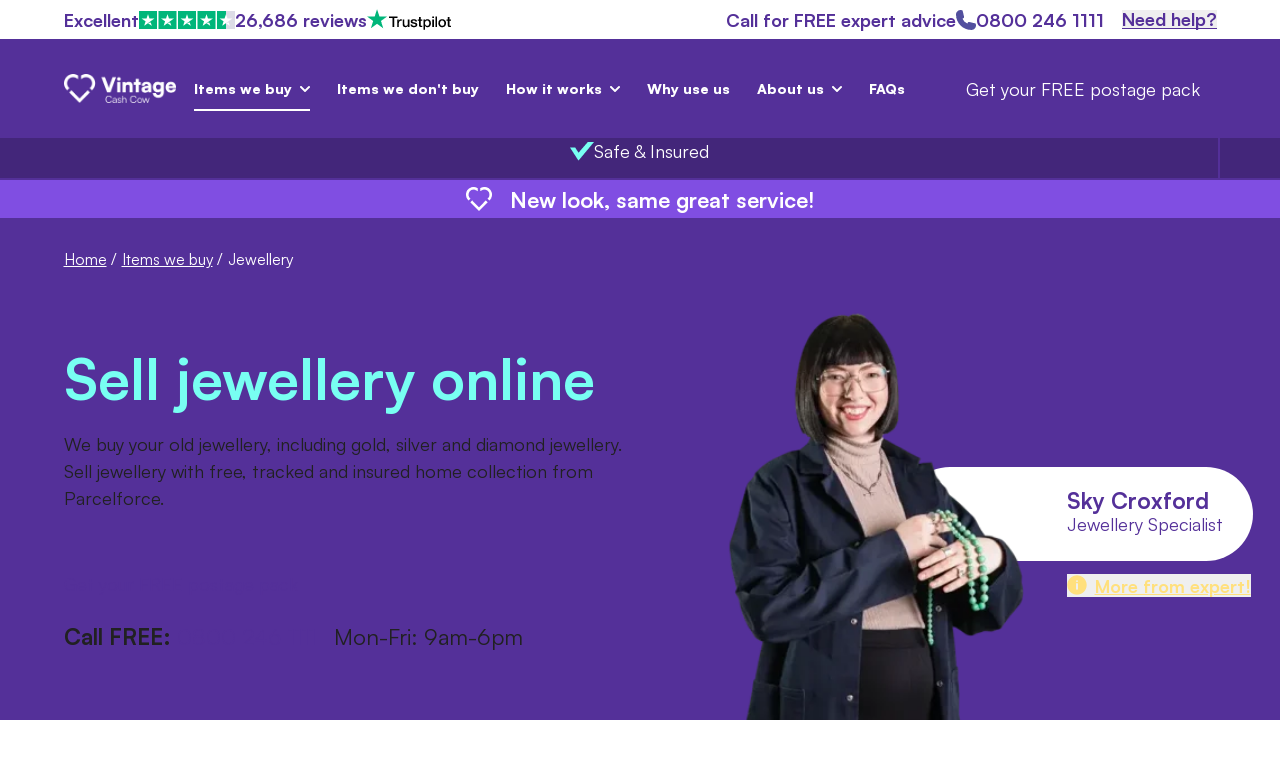

--- FILE ---
content_type: text/html; charset=UTF-8
request_url: https://www.vintagecashcow.co.uk/items-we-buy/jewellery
body_size: 37499
content:
<!doctype html><html class="no-js scroll-smooth" lang="en"><head>
    <meta charset="utf-8">
    <meta http-equiv="X-UA-Compatible" content="IE=edge,chrome=1">
    <meta name="author" content="Vintage Cash Cow">
    <meta name="description" content="From your jewellery box to cash in just five days. Our fast, free &amp; secure service is the perfect way to sell old jewellery without hassle.">
    <title>Sell Old Jewellery | Vintage Cash Cow</title>
    <link rel="shortcut icon" href="https://www.vintagecashcow.co.uk/hubfs/vcc_trustmark_purple.svg">

    
    <link rel="preload" href="https://www.vintagecashcow.co.uk/hubfs/Website%20Assets/Fonts/Lato-Regular.woff2" as="font" type="font/woff2" crossorigin="anonymous">
    <link rel="preload" href="https://www.vintagecashcow.co.uk/hubfs/Website%20Assets/Fonts/Lato-Bold.woff2" as="font" type="font/woff2" crossorigin="anonymous">

    
    
    
    
    <meta name="viewport" content="width=device-width, initial-scale=1">

    
    <meta property="og:description" content="From your jewellery box to cash in just five days. Our fast, free &amp; secure service is the perfect way to sell old jewellery without hassle.">
    <meta property="og:title" content="Sell Old Jewellery | Vintage Cash Cow">
    <meta name="twitter:description" content="From your jewellery box to cash in just five days. Our fast, free &amp; secure service is the perfect way to sell old jewellery without hassle.">
    <meta name="twitter:title" content="Sell Old Jewellery | Vintage Cash Cow">

    

    
    <style>
a.cta_button{-moz-box-sizing:content-box !important;-webkit-box-sizing:content-box !important;box-sizing:content-box !important;vertical-align:middle}.hs-breadcrumb-menu{list-style-type:none;margin:0px 0px 0px 0px;padding:0px 0px 0px 0px}.hs-breadcrumb-menu-item{float:left;padding:10px 0px 10px 10px}.hs-breadcrumb-menu-divider:before{content:'›';padding-left:10px}.hs-featured-image-link{border:0}.hs-featured-image{float:right;margin:0 0 20px 20px;max-width:50%}@media (max-width: 568px){.hs-featured-image{float:none;margin:0;width:100%;max-width:100%}}.hs-screen-reader-text{clip:rect(1px, 1px, 1px, 1px);height:1px;overflow:hidden;position:absolute !important;width:1px}
</style>

<link rel="stylesheet" href="https://www.vintagecashcow.co.uk/hubfs/hub_generated/template_assets/1/286409973977/1764326764526/template_tailwind.min.css">
<link rel="stylesheet" href="https://www.vintagecashcow.co.uk/hubfs/hub_generated/template_assets/1/286409973974/1760347432553/template_swiper-bundle.min.css">

<style>
    .burger {
        height: 3px;
        width: 26px;
        position: relative;
        font-size: 8px;
        cursor: pointer;
        -webkit-transition: .2s all;
        -o-transition: .2s all;
        transition: .2s all;
        -webkit-tap-highlight-color: transparent;
    }
    .burger .burger-lines:after {
        left: 0;
        top: -1em;
    }
    .burger .burger-lines:before {
        left: 0;
        top: 1em;
    }
    .burger:after {
        content: '';
        display: block;
        position: absolute;
        height: 150%;
        width: 150%;
        top: -25%;
        left: -25%;
    }
    .burger .burger-lines {
        top: 50%;
        margin-top: -0.125em;
    }
    .burger .burger-lines, .burger .burger-lines:after, .burger .burger-lines:before {
        pointer-events: none;
        display: block;
        content: '';
        width: 100%;
        border-radius: 0;
        background-color: #fff;
        height: 3px;
        position: absolute;
        -webkit-transform: rotate(0);
        -ms-transform: rotate(0);
        transform: rotate(0);
    }
    .bg-dark .burger .burger-lines,
    .bg-dark .burger .burger-lines:after,
    .bg-dark .burger .burger-lines:before {
        pointer-events: none;
        display: block;
        content: '';
        width: 100%;
        border-radius: 0;
        background-color: #fff;
        height: 3px;
        position: absolute;
        -webkit-transform: rotate(0);
        -ms-transform: rotate(0);
        transform: rotate(0);
    }
    .burger .burger-lines:after {
        left: 0;
        top: -1em;
    }
    .burger .burger-lines:before {
        left: 0;
        top: 1em;
    }

    .burger.burger-rotate .burger-lines, .burger.burger-rotate .burger-lines:after, .burger.burger-rotate .burger-lines:before {
        -webkit-transition: all .2s;
        -o-transition: all .2s;
        transition: all .2s;
    }
    .main-nav__burger.open .burger.burger-rotate{
        -webkit-transform: rotate(180deg);
        -ms-transform: rotate(180deg);
        transform: rotate(180deg);
    }
    .main-nav__burger.open .burger.burger-rotate .burger-lines {
        background-color: transparent;
    }
    .main-nav__burger.open .burger.burger-rotate .burger-lines:before, .main-nav__burger.open .burger.burger-rotate .burger-lines:after {
        left: 0.5em;
        top: 0px;
    }
    .main-nav__burger.open .burger.burger-rotate .burger-lines:before {
        -webkit-transform: rotate(135deg);
        -ms-transform: rotate(135deg);
        transform: rotate(135deg);
    }
    .main-nav__burger.open .burger.burger-rotate .burger-lines:after {
        -webkit-transform: rotate(-135deg);
        -ms-transform: rotate(-135deg);
        transform: rotate(-135deg);
    }
</style>


        <style>
            body[data-modal-toggled] {
                overflow: hidden;
            }
        </style>
    
<link class="hs-async-css" rel="preload" href="https://www.vintagecashcow.co.uk/hubfs/hub_generated/template_assets/1/117765882848/1744257335366/template_swiper-bundle.min.css" as="style" onload="this.onload=null;this.rel='stylesheet'">
<noscript><link rel="stylesheet" href="https://www.vintagecashcow.co.uk/hubfs/hub_generated/template_assets/1/117765882848/1744257335366/template_swiper-bundle.min.css"></noscript>
<link rel="stylesheet" href="https://www.vintagecashcow.co.uk/hubfs/hub_generated/template_assets/1/117765882848/1744257335366/template_swiper-bundle.min.css">

    <style>
        .pill {
            margin-left: -60px;
            margin-bottom: 12px;
            padding: 15px 22px !important;
        }
    </style>


        <style>
            .osano-cm-widget {
                display: none !important;
            }
        </style>
    
<!-- Editor Styles -->
<style id="hs_editor_style" type="text/css">
.dnd_area-row-1-force-full-width-section > .row-fluid {
  max-width: none !important;
}
.dnd_area-row-2-force-full-width-section > .row-fluid {
  max-width: none !important;
}
.dnd_area-row-5-force-full-width-section > .row-fluid {
  max-width: none !important;
}
.dnd_area-row-7-force-full-width-section > .row-fluid {
  max-width: none !important;
}
.dnd_area-row-8-force-full-width-section > .row-fluid {
  max-width: none !important;
}
.dnd_area-row-10-force-full-width-section > .row-fluid {
  max-width: none !important;
}
.dnd_area-row-11-force-full-width-section > .row-fluid {
  max-width: none !important;
}
</style>
    

    
    <link rel="canonical" href="https://www.vintagecashcow.co.uk/items-we-buy/jewellery">

<!-- Start VWO Async SmartCode -->
<link rel="preconnect" href="https://dev.visualwebsiteoptimizer.com">
<script type="text/javascript" id="vwoCode">
window._vwo_code=window._vwo_code || (function() {
var account_id=342922,
version = 1.5,
settings_tolerance=2000,
library_tolerance=2500,
use_existing_jquery=false,
is_spa=1,
hide_element='body',
hide_element_style = 'opacity:0 !important;filter:alpha(opacity=0) !important;background:none !important',
/* DO NOT EDIT BELOW THIS LINE */
f=false,w=window,d=document,vwoCodeEl=d.querySelector('#vwoCode'),code={use_existing_jquery:function(){return use_existing_jquery},library_tolerance:function(){return library_tolerance},hide_element_style:function(){return'{'+hide_element_style+'}'},finish:function(){if(!f){f=true;var e=d.getElementById('_vis_opt_path_hides');if(e)e.parentNode.removeChild(e)}},finished:function(){return f},load:function(e){var t=d.createElement('script');t.fetchPriority='high';t.src=e;t.type='text/javascript';t.onerror=function(){_vwo_code.finish()};d.getElementsByTagName('head')[0].appendChild(t)},getVersion:function(){return version},getMatchedCookies:function(e){var t=[];if(document.cookie){t=document.cookie.match(e)||[]}return t},getCombinationCookie:function(){var e=code.getMatchedCookies(/(?:^|;)\s?(_vis_opt_exp_\d+_combi=[^;$]*)/gi);e=e.map(function(e){try{var t=decodeURIComponent(e);if(!/_vis_opt_exp_\d+_combi=(?:\d+,?)+\s*$/.test(t)){return''}return t}catch(e){return''}});var i=[];e.forEach(function(e){var t=e.match(/([\d,]+)/g);t&&i.push(t.join('-'))});return i.join('|')},init:function(){if(d.URL.indexOf('__vwo_disable__')>-1)return;w.settings_timer=setTimeout(function(){_vwo_code.finish()},settings_tolerance);var e=d.currentScript,t=d.createElement('style'),i=e&&!e.async?hide_element?hide_element+'{'+hide_element_style+'}':'':code.lA=1,n=d.getElementsByTagName('head')[0];t.setAttribute('id','_vis_opt_path_hides');vwoCodeEl&&t.setAttribute('nonce',vwoCodeEl.nonce);t.setAttribute('type','text/css');if(t.styleSheet)t.styleSheet.cssText=i;else t.appendChild(d.createTextNode(i));n.appendChild(t);var o=this.getCombinationCookie();this.load('https://dev.visualwebsiteoptimizer.com/j.php?a='+account_id+'&u='+encodeURIComponent(d.URL)+'&f='+ +is_spa+'&vn='+version+(o?'&c='+o:''));return settings_timer}};w._vwo_settings_timer = code.init();return code;}());
</script>
<!-- End VWO Async SmartCode -->
<script>
  window.dataLayer = window.dataLayer ||[];
  function gtag(){dataLayer.push(arguments);}
  gtag('consent','default',{
    'ad_storage':'denied',
    'analytics_storage':'denied',
    'ad_user_data':'denied',
    'ad_personalization':'denied',
    'personalization_storage':'denied',
    'functionality_storage':'granted',
    'security_storage':'granted',
    'wait_for_update': 500
  });
  gtag("set", "ads_data_redaction", true);
</script>

<script src="https://cmp.osano.com/CBsN3h1Yo9/61ea7c5b-2d83-4a99-ae10-17b85aa3804a/osano.js"></script>

<!-- This snippet installs Google Tag Manager -->
<script>(function(w,d,s,l,i){w[l]=w[l]||[];w[l].push({'gtm.start':
new Date().getTime(),event:'gtm.js'});var f=d.getElementsByTagName(s)[0],
j=d.createElement(s),dl=l!='dataLayer'?'&l='+l:'';j.async=true;j.src=
'https://www.googletagmanager.com/gtm.js?id='+i+dl;f.parentNode.insertBefore(j,f);
})(window,document,'script','dataLayer','GTM-WVPRW2M5');</script>
<!-- End Google Tag Manager -->
<meta property="og:url" content="https://www.vintagecashcow.co.uk/items-we-buy/jewellery">
<meta name="twitter:card" content="summary">
<meta http-equiv="content-language" content="en">



<link rel="stylesheet" href="https://www.vintagecashcow.co.uk/hubfs/hub_generated/template_assets/1/286447121606/1766397708798/template_tailwind.min.css">


<meta name="generator" content="HubSpot"></head>

<body class="  hs-content-id-287311073511 hs-site-page page   [html:not(.hs-inline-edit)_&amp;]:mt-[149px] xl:[html:not(.hs-inline-edit)_&amp;]:mt-[180px]">

<div id="hs_cos_wrapper_nav_styles" class="hs_cos_wrapper hs_cos_wrapper_widget hs_cos_wrapper_type_module" style="" data-hs-cos-general-type="widget" data-hs-cos-type="module"></div>
<div id="hs_cos_wrapper_main_navigation" class="hs_cos_wrapper hs_cos_wrapper_widget hs_cos_wrapper_type_module" style="" data-hs-cos-general-type="widget" data-hs-cos-type="module">







<div class="main-nav min-h-[149px] xl:min-h-[180px] [body[data-modal-toggled]_&amp;]:hidden transition-all duration-[200ms] fixed bg-purple-dark top-0 inset-x-0 z-50">
    
     
    <div class="bg-light">
      <div class="container py-2">
        <div class="flex justify-center md:justify-between"><div class="trustpilot"><a href="https://uk.trustpilot.com/review/vintagecashcow.co.uk" target="_blank" title="Trustpilot">
                        <div class="flex items-center font-bold gap-2"><span>Excellent</span><img src="https://www.vintagecashcow.co.uk/hubfs/Website%20Assets/Trustpilot/tp-stars.svg" class="!max-w-[96px] h-auto" alt="Trustpilot stars" loading="eager" width="124" height="24">
                            <span class="tp-reviews hidden sm:block">26,686 reviews</span>
                            
                            <div class="tp-logo">
                                <svg class="svg  w-[84px] h-auto" height="25" viewbox="20.5 248.5 600 147.3" width="100" xmlns="http://www.w3.org/2000/svg"><path d="m178.2 300.7h60.7v11.3h-23.9v63.7h-13.1v-63.7h-23.8zm58.1 20.7h11.2v10.5h.2c.4-1.5 1.1-2.9 2.1-4.3s2.2-2.7 3.7-3.8c1.4-1.2 3-2.1 4.8-2.8 1.7-.7 3.5-1.1 5.3-1.1 1.4 0 2.4.1 2.9.1.5.1 1.1.2 1.6.2v11.5c-.8-.2-1.7-.3-2.6-.4s-1.7-.2-2.6-.2c-2 0-3.9.4-5.7 1.2s-3.3 2-4.7 3.5c-1.3 1.6-2.4 3.5-3.2 5.8s-1.2 5-1.2 8v25.8h-12zm86.8 54.3h-11.8v-7.6h-.2c-1.5 2.8-3.7 4.9-6.6 6.6s-5.9 2.5-8.9 2.5c-7.1 0-12.3-1.7-15.5-5.3-3.2-3.5-4.8-8.9-4.8-16v-34.5h12v33.3c0 4.8.9 8.2 2.8 10.1 1.8 2 4.4 3 7.7 3 2.5 0 4.6-.4 6.3-1.2s3.1-1.8 4.1-3.1c1.1-1.3 1.8-2.9 2.3-4.7s.7-3.8.7-5.9v-31.5h12v54.3zm20.4-17.4c.4 3.5 1.7 5.9 4 7.4 2.3 1.4 5.1 2.1 8.3 2.1 1.1 0 2.4-.1 3.8-.3s2.8-.5 4-1c1.3-.5 2.3-1.2 3.1-2.2s1.2-2.2 1.1-3.7-.6-2.8-1.7-3.8-2.4-1.7-4-2.4c-1.6-.6-3.5-1.1-5.6-1.5s-4.2-.9-6.4-1.4-4.4-1.1-6.5-1.8-3.9-1.6-5.6-2.9c-1.6-1.2-3-2.7-3.9-4.6-1-1.9-1.5-4.1-1.5-6.9 0-3 .7-5.4 2.2-7.4 1.4-2 3.3-3.6 5.5-4.8s4.7-2.1 7.4-2.6 5.3-.7 7.7-.7c2.8 0 5.5.3 8 .9s4.9 1.5 6.9 2.9c2.1 1.3 3.8 3.1 5.1 5.2 1.4 2.1 2.2 4.7 2.6 7.7h-12.5c-.6-2.9-1.9-4.8-3.9-5.8-2.1-1-4.4-1.5-7.1-1.5-.8 0-1.9.1-3 .2-1.2.2-2.2.4-3.3.8-1 .4-1.9 1-2.6 1.7s-1.1 1.7-1.1 2.9c0 1.5.5 2.6 1.5 3.5s2.3 1.6 4 2.3c1.6.6 3.5 1.1 5.6 1.5s4.3.9 6.5 1.4 4.3 1.1 6.4 1.8 4 1.6 5.6 2.9c1.6 1.2 3 2.7 4 4.5s1.5 4.1 1.5 6.7c0 3.2-.7 5.9-2.2 8.2-1.5 2.2-3.4 4.1-5.7 5.5s-5 2.4-7.8 3.1c-2.9.6-5.7 1-8.5 1-3.4 0-6.6-.4-9.5-1.2s-5.5-2-7.6-3.5c-2.1-1.6-3.8-3.5-5-5.9-1.2-2.3-1.9-5.1-2-8.4h12.1v.1zm39.5-36.9h9.1v-16.4h12v16.3h10.8v8.9h-10.8v29c0 1.3.1 2.3.2 3.3.1.9.4 1.7.7 2.3.4.6 1 1.1 1.7 1.4.8.3 1.8.5 3.2.5.8 0 1.7 0 2.5-.1s1.7-.2 2.5-.4v9.3c-1.3.2-2.6.3-3.9.4-1.3.2-2.5.2-3.9.2-3.2 0-5.7-.3-7.6-.9s-3.4-1.5-4.5-2.6c-1.1-1.2-1.8-2.6-2.2-4.3s-.6-3.8-.7-6v-32h-9.1v-9.1zm40.3 0h11.3v7.4h.2c1.7-3.2 4-5.4 7-6.8s6.2-2.1 9.8-2.1c4.3 0 8 .7 11.2 2.3 3.2 1.5 5.8 3.5 7.9 6.2 2.1 2.6 3.7 5.7 4.7 9.2s1.6 7.3 1.6 11.2c0 3.7-.5 7.2-1.4 10.6-1 3.4-2.4 6.5-4.3 9.1s-4.3 4.7-7.3 6.3-6.4 2.4-10.4 2.4c-1.7 0-3.5-.2-5.2-.5s-3.4-.8-5-1.5-3.1-1.6-4.4-2.7c-1.4-1.1-2.5-2.4-3.4-3.8h-.2v27.1h-12v-74.4zm41.9 27.2c0-2.4-.3-4.8-1-7.1-.6-2.3-1.6-4.3-2.9-6.1s-2.9-3.2-4.7-4.3c-1.9-1.1-4.1-1.6-6.5-1.6-5 0-8.8 1.7-11.4 5.2-2.5 3.5-3.8 8.2-3.8 14 0 2.8.3 5.3 1 7.6s1.6 4.3 3 6c1.3 1.7 2.9 3 4.8 4s4 1.5 6.5 1.5c2.8 0 5-.6 6.9-1.7s3.4-2.6 4.7-4.3c1.2-1.8 2.1-3.8 2.6-6.1.5-2.4.8-4.7.8-7.1zm21.1-47.9h12v11.3h-12zm0 20.7h12v54.3h-12zm22.7-20.7h12v75h-12zm48.6 76.5c-4.3 0-8.2-.7-11.6-2.2s-6.2-3.4-8.6-5.9c-2.3-2.5-4.1-5.6-5.3-9.1s-1.9-7.4-1.9-11.5.6-7.9 1.9-11.4c1.2-3.5 3-6.5 5.3-9.1 2.3-2.5 5.2-4.5 8.6-5.9s7.3-2.2 11.6-2.2 8.2.7 11.6 2.2c3.4 1.4 6.2 3.4 8.6 5.9 2.3 2.5 4.1 5.6 5.3 9.1s1.9 7.3 1.9 11.4c0 4.2-.6 8-1.9 11.5s-3 6.5-5.3 9.1c-2.3 2.5-5.2 4.5-8.6 5.9s-7.2 2.2-11.6 2.2zm0-9.5c2.6 0 5-.6 6.9-1.7 2-1.1 3.5-2.6 4.8-4.4s2.2-3.9 2.8-6.1c.6-2.3.9-4.6.9-7 0-2.3-.3-4.6-.9-6.9s-1.5-4.3-2.8-6.1-2.9-3.2-4.8-4.3c-2-1.1-4.3-1.7-6.9-1.7s-5 .6-6.9 1.7c-2 1.1-3.5 2.6-4.8 4.3-1.3 1.8-2.2 3.8-2.8 6.1s-.9 4.6-.9 6.9c0 2.4.3 4.7.9 7s1.5 4.3 2.8 6.1 2.9 3.3 4.8 4.4c2 1.2 4.3 1.7 6.9 1.7zm31-46.3h9.1v-16.4h12v16.3h10.8v8.9h-10.8v29c0 1.3.1 2.3.2 3.3.1.9.4 1.7.7 2.3.4.6 1 1.1 1.7 1.4.8.3 1.8.5 3.2.5.8 0 1.7 0 2.5-.1s1.7-.2 2.5-.4v9.3c-1.3.2-2.6.3-3.9.4-1.3.2-2.5.2-3.9.2-3.2 0-5.7-.3-7.6-.9s-3.4-1.5-4.5-2.6c-1.1-1.2-1.8-2.6-2.2-4.3s-.6-3.8-.7-6v-32h-9.1v-9.1z"></path><path d="m164.2 300.7h-54.9l-16.9-52.2-17 52.2-54.9-.1 44.4 32.3-17 52.2 44.4-32.3 44.4 32.3-16.9-52.2z" fill="#00b67a"></path><path d="m123.6 344.7-3.8-11.8-27.4 19.9z" fill="#00b67a"></path></svg>
                            </div>
                        </div>
                    </a>
                </div><div class="flex items-center font-bold"><div class="hidden xl:flex items-center gap-2"><span>Call for FREE expert advice</span><span class="phone flex items-center gap-2">
                                    <svg class="svg  h-[20px] w-[20px]" xmlns="http://www.w3.org/2000/svg" viewbox="2.76 2 20.05 20"><path d="M18.171 22c-8.507-.01-15.4-6.9-15.411-15.4C2.76 4.06 4.82 2 7.363 2c.259-.002.517.021.77.07.246.036.488.097.721.18a1 1 0 01.65.75l1.372 6a1 1 0 01-.26.92c-.13.14-.14.15-1.371.79a9.914 9.914 0 004.873 4.89c.65-1.24.66-1.25.8-1.38.244-.237.59-.335.922-.26l6.004 1.37a1 1 0 01.72.65c.085.237.149.482.19.73a4.6 4.6 0 01.06.76A4.602 4.602 0 0118.172 22z" fill="#524f9e" fill-rule="evenodd"></path></svg>
                                    0800 246 1111 
                                </span></div><div class="ml-4 hidden md:block">
                            <button class="trigger-slide-in-panel btn btn--link !font-bold" data-id="slide_in_panel_main_navigation" id="slide_in_panel_main_navigation_openBtn">Need help?</button>                        
                        </div></div>
      
        </div>
      </div>
    </div><div id="slide_in_panel_main_navigation_overlay" class="panel-overlay transition-all duration-[0.4s] opacity-0 -z-10 [&amp;.active]:z-[100] [&amp;.active]:opacity-50 [&amp;.active]:fixed [&amp;.active]:bg-dark w-full [&amp;.active]:h-screen top-0 [.main-nav.initial-scrolled:not(.main-nav--scrolled)_&amp;]:top-full left-0 right-0 bottom-0"></div>

    <div class="slide-in-panel transition-transform duration-[0.4s] z-[100] fixed w-[92.5%] sm:max-w-[430px] top-0 [.main-nav.initial-scrolled:not(.main-nav--scrolled)_&amp;]:top-full right-0 bottom-0 translate-x-full translate-y-0 [&amp;.is-open]:translate-x-0 [&amp;.is-open]:translate-y-0" id="slide_in_panel_main_navigation" data-id="slide_in_panel_main_navigation_openBtn" aria-hidden="true">
        <div class="p-5 pb-10 bg-light w-full h-screen rounded-tl-lg rounded-bl-lg overflow-y-scroll" role="dialog" aria-modal="true">

            <div class="relative">
                
                <div class="absolute right-0 top-0">
                    <button type="button" title="Close" id="slide_in_panel_main_navigation_closeBtn">Close x</button>
                </div>
            
                
                <div class="panel-content pt-6">
                    <div class="popup-header"><strong class="h4 text-blue block mb-4">For free advice or to book your collection...</strong><p class="font-bold h5 !mb-8">Call us - 0800 246 1111</p></div><div class="popup-body"><div class="contact-item"><strong class="h5 block !mb-4">Monday – Friday 9am – 6pm</strong><span class="block"><p>If you would prefer us to call you at a convenient time, tap below to book a call.</p><div class="[&amp;>.btn]:xl:text-[1rem] mt-8">
            <a class="btn btn--secondary " href="https://vintagecashcow.co.uk/book-a-call" target="_blank" rel="noopener">
                        Let us call you</a></div><hr class="my-8 opacity-75"></span></div><div class="contact-item"><strong class="h5 block !mb-4">Email us</strong><span class="block"><p><strong><a href="mailto:hello@vintagecashcow.co.uk" rel="noopener noreferrer" target="_blank">hello@vintagecashcow.com</a></strong></p><hr class="my-8 opacity-75"></span></div><div class="contact-item"><strong class="h5 block !mb-4">Message us</strong><span class="block"><p><strong>Monday - Friday&nbsp;</strong><span>6am - 9pm</span><br><strong>Saturday and Sunday&nbsp;</strong><span>9am - 6pm<br><br></span><span>Contact us via LiveChat, Facebook or email</span></p><div class="[&amp;>.btn]:xl:text-[1rem] mt-8">
            <a class="btn btn--outline " href="https://m.me/vintagecashcow" target="_blank" rel="noopener">
                        Facebook Messenger</a></div></span></div></div>

        
                </div>
            </div>

        </div>
    </div>

    
    
    

    
    <nav class="main_navigation bg-blue lg:text-light">
        <div>
            <div class="container">
                <div class="flex items-center gap-6 w-full py-4 z-50"><a class="max-w-[112px] h-[32px] xxl:max-w-[141px] xxl:h-[41px]" href="/">
            <img class="image h-full w-full object-contain " src="https://www.vintagecashcow.co.uk/hs-fs/hubfs/Website%20Assets/vcc-logo.webp?width=492&amp;height=126&amp;name=vcc-logo.webp" alt="vcc-logo" width="492" height="126" srcset="https://www.vintagecashcow.co.uk/hs-fs/hubfs/Website%20Assets/vcc-logo.webp?width=246&amp;height=63&amp;name=vcc-logo.webp 246w, https://www.vintagecashcow.co.uk/hs-fs/hubfs/Website%20Assets/vcc-logo.webp?width=492&amp;height=126&amp;name=vcc-logo.webp 492w, https://www.vintagecashcow.co.uk/hs-fs/hubfs/Website%20Assets/vcc-logo.webp?width=738&amp;height=189&amp;name=vcc-logo.webp 738w, https://www.vintagecashcow.co.uk/hs-fs/hubfs/Website%20Assets/vcc-logo.webp?width=984&amp;height=252&amp;name=vcc-logo.webp 984w, https://www.vintagecashcow.co.uk/hs-fs/hubfs/Website%20Assets/vcc-logo.webp?width=1230&amp;height=315&amp;name=vcc-logo.webp 1230w, https://www.vintagecashcow.co.uk/hs-fs/hubfs/Website%20Assets/vcc-logo.webp?width=1476&amp;height=378&amp;name=vcc-logo.webp 1476w" sizes="(max-width: 492px) 100vw, 492px">
        </a>

<button class="trigger-slide-in-panel main-nav__burger flex items-center xl:hidden ml-auto" aria-label="Mobile menu hamburger" data-id="slide_in_panel_mobile_main_navigation" id="slide_in_panel_mobile_main_navigation_openBtn">
    <span class="mr-3 text-light">Menu</span>  
    <span class="burger burger-rotate">
        <span class="burger-lines"></span>
    </span>
</button><div class="hidden xl:flex items-center gap-8">
                        <ul class="flex over lg:items-center flex-row"><li class="main-nav__item leading-6 group w-full xl:w-auto border-b border-grey-90 xl:border-0  [&amp;.main-nav\_\_item--open>svg]:rotate-0 relative main-nav__item--has-children"><a class="main-nav__parent_link active [&amp;.active]:before:h-[2px] [&amp;.active]:text-blue [&amp;.active]:xl:text-light [&amp;.active]:before:mx-auto [&amp;.active]:before:absolute [&amp;.active]:before:bottom-2 [&amp;.active]:before:left-0 [&amp;.active]:before:right-0 [&amp;.active]:before:bg-light [&amp;.active]:before:w-[calc(100%_-_2rem)] text-dark text-[1.25rem] font-bold xl:text-[1rem] xl:font-normal xl:text-light block py-7 xl:py-4 xl:pl-4 pr-14 xl:pr-8 xl:group-hover:text-yellow transition-colors duration-300" href="https://www.vintagecashcow.co.uk/items-we-buy">Items we buy</a><ul class="main-nav__sub-nav xl:rounded xl:shadow-sm hidden xl:absolute xl:z-10 xl:top-full xl:left-0 xl:flex flex-col gap-y-0 xl:gap-y-2.5 bg-light xl:py-2 xl:w-[288px] xl:opacity-0 xl:invisible xl:group-hover:opacity-100 xl:group-hover:visible xl:transition-[opacity,visibility] xl:duration-300 overflow-hidden"><li class="main-nav__sub-nav-item">
                            <a class="main-nav__sub-nav-link font-bold block active [&amp;.active]:text-blue  py-4 px-0 xl:px-4 xl:p-6  xl:border-b-grey-90 xl:border-b-[1px]   text-dark [.main-nav.bg-blue_&amp;]:hover:text-blue transition-colors duration-300" href="https://www.vintagecashcow.co.uk/items-we-buy/jewellery">Jewellery</a></li><li class="main-nav__sub-nav-item">
                            <a class="main-nav__sub-nav-link font-bold block  py-4 px-0 xl:px-4 xl:p-6  xl:border-b-grey-90 xl:border-b-[1px]   text-dark [.main-nav.bg-blue_&amp;]:hover:text-blue transition-colors duration-300" href="https://www.vintagecashcow.co.uk/items-we-buy/watches-and-pocket-watches">Watches and pocket watches</a></li><li class="main-nav__sub-nav-item">
                            <a class="main-nav__sub-nav-link font-bold block  py-4 px-0 xl:px-4 xl:p-6  xl:border-b-grey-90 xl:border-b-[1px]   text-dark [.main-nav.bg-blue_&amp;]:hover:text-blue transition-colors duration-300" href="https://www.vintagecashcow.co.uk/items-we-buy/gold">Gold</a></li><li class="main-nav__sub-nav-item">
                            <a class="main-nav__sub-nav-link font-bold block  py-4 px-0 xl:px-4 xl:p-6  xl:border-b-grey-90 xl:border-b-[1px]   text-dark [.main-nav.bg-blue_&amp;]:hover:text-blue transition-colors duration-300" href="https://www.vintagecashcow.co.uk/items-we-buy/silver-silver-plate">Silver and silver plate</a></li><li class="main-nav__sub-nav-item">
                            <a class="main-nav__sub-nav-link font-bold block  py-4 px-0 xl:px-4 xl:p-6  xl:border-b-grey-90 xl:border-b-[1px]   text-dark [.main-nav.bg-blue_&amp;]:hover:text-blue transition-colors duration-300" href="https://www.vintagecashcow.co.uk/items-we-buy/cameras">Cameras</a></li><li class="main-nav__sub-nav-item">
                            <a class="main-nav__sub-nav-link font-bold block  py-4 px-0 xl:px-4 xl:p-6  xl:border-b-grey-90 xl:border-b-[1px]  xl:!border-b-0 text-dark [.main-nav.bg-blue_&amp;]:hover:text-blue transition-colors duration-300" href="https://www.vintagecashcow.co.uk/items-we-buy">See all items</a></li></ul>

                <svg class="svg  size-8 p-2 xl:p-0 xl:size-auto absolute top-7 -mr-2 xl:mr-0 right-0 xl:top-1/2 right-0 xl:right-4 xl:mt[3px] size-3 xl:size-[10px] xl:-translate-y-1/2 xl:rotate-0 transition-all duration-300 fill-dark xl:fill-light xl:group-hover:fill-yellow" xmlns="http://www.w3.org/2000/svg" fill="none" width="10" height="10" viewbox="4.664 6.331 6.698 4.002"><path d="M8 10.333a.663.663 0 01-.473-.192L4.86 7.473a.67.67 0 01.947-.946L8 8.732l2.2-2.12a.666.666 0 11.92.96l-2.667 2.573a.66.66 0 01-.453.188z"></path></svg></li><li class="main-nav__item leading-6 group w-full xl:w-auto border-b border-grey-90 xl:border-0  [&amp;.main-nav\_\_item--open>svg]:rotate-0">
                <a class="main-nav__link relative  text-dark text-[1.25rem] font-bold xl:text-[1rem] xl:font-normal xl:text-light block py-7 xl:py-4 px-0 xl:px-2 xl:group-hover:text-yellow transition-colors duration-300" href="https://www.vintagecashcow.co.uk/items-we-buy/items-we-dont-accept">Items we don't buy</a></li><li class="main-nav__item leading-6 group w-full xl:w-auto border-b border-grey-90 xl:border-0  [&amp;.main-nav\_\_item--open>svg]:rotate-0 relative main-nav__item--has-children"><a class="main-nav__parent_link  text-dark text-[1.25rem] font-bold xl:text-[1rem] xl:font-normal xl:text-light block py-7 xl:py-4 xl:pl-4 pr-14 xl:pr-8 xl:group-hover:text-yellow transition-colors duration-300" href="https://www.vintagecashcow.co.uk/how-it-works">How it works</a><ul class="main-nav__sub-nav xl:rounded xl:shadow-sm hidden xl:absolute xl:z-10 xl:top-full xl:left-0 xl:flex flex-col gap-y-0 xl:gap-y-2.5 bg-light xl:py-2 xl:w-[288px] xl:opacity-0 xl:invisible xl:group-hover:opacity-100 xl:group-hover:visible xl:transition-[opacity,visibility] xl:duration-300 overflow-hidden"><li class="main-nav__sub-nav-item">
                            <a class="main-nav__sub-nav-link font-bold block  py-4 px-0 xl:px-4 xl:p-6  xl:border-b-grey-90 xl:border-b-[1px]   text-dark [.main-nav.bg-blue_&amp;]:hover:text-blue transition-colors duration-300" href="https://www.vintagecashcow.co.uk/how-it-works">How it works</a></li><li class="main-nav__sub-nav-item">
                            <a class="main-nav__sub-nav-link font-bold block  py-4 px-0 xl:px-4 xl:p-6  xl:border-b-grey-90 xl:border-b-[1px]  xl:!border-b-0 text-dark [.main-nav.bg-blue_&amp;]:hover:text-blue transition-colors duration-300" href="https://www.vintagecashcow.co.uk/what-you-need-do">What you need to do</a></li></ul>

                <svg class="svg  size-8 p-2 xl:p-0 xl:size-auto absolute top-7 -mr-2 xl:mr-0 right-0 xl:top-1/2 right-0 xl:right-4 xl:mt[3px] size-3 xl:size-[10px] xl:-translate-y-1/2 xl:rotate-0 transition-all duration-300 fill-dark xl:fill-light xl:group-hover:fill-yellow" xmlns="http://www.w3.org/2000/svg" fill="none" width="10" height="10" viewbox="4.664 6.331 6.698 4.002"><path d="M8 10.333a.663.663 0 01-.473-.192L4.86 7.473a.67.67 0 01.947-.946L8 8.732l2.2-2.12a.666.666 0 11.92.96l-2.667 2.573a.66.66 0 01-.453.188z"></path></svg></li><li class="main-nav__item leading-6 group w-full xl:w-auto border-b border-grey-90 xl:border-0  [&amp;.main-nav\_\_item--open>svg]:rotate-0">
                <a class="main-nav__link relative  text-dark text-[1.25rem] font-bold xl:text-[1rem] xl:font-normal xl:text-light block py-7 xl:py-4 px-0 xl:px-2 xl:group-hover:text-yellow transition-colors duration-300" href="https://www.vintagecashcow.co.uk/why-use-us">Why use us</a></li><li class="main-nav__item leading-6 group w-full xl:w-auto border-b border-grey-90 xl:border-0  [&amp;.main-nav\_\_item--open>svg]:rotate-0 relative main-nav__item--has-children"><a class="main-nav__parent_link  text-dark text-[1.25rem] font-bold xl:text-[1rem] xl:font-normal xl:text-light block py-7 xl:py-4 xl:pl-4 pr-14 xl:pr-8 xl:group-hover:text-yellow transition-colors duration-300" href="https://www.vintagecashcow.co.uk/about-us">About us</a><ul class="main-nav__sub-nav xl:rounded xl:shadow-sm hidden xl:absolute xl:z-10 xl:top-full xl:left-0 xl:flex flex-col gap-y-0 xl:gap-y-2.5 bg-light xl:py-2 xl:w-[288px] xl:opacity-0 xl:invisible xl:group-hover:opacity-100 xl:group-hover:visible xl:transition-[opacity,visibility] xl:duration-300 overflow-hidden"><li class="main-nav__sub-nav-item">
                            <a class="main-nav__sub-nav-link font-bold block  py-4 px-0 xl:px-4 xl:p-6  xl:border-b-grey-90 xl:border-b-[1px]   text-dark [.main-nav.bg-blue_&amp;]:hover:text-blue transition-colors duration-300" href="https://www.vintagecashcow.co.uk/about-us">About Vintage Cash Cow</a></li><li class="main-nav__sub-nav-item">
                            <a class="main-nav__sub-nav-link font-bold block  py-4 px-0 xl:px-4 xl:p-6  xl:border-b-grey-90 xl:border-b-[1px]   text-dark [.main-nav.bg-blue_&amp;]:hover:text-blue transition-colors duration-300" href="https://www.vintagecashcow.co.uk/about-us/meet-experts">Meet our experts</a></li><li class="main-nav__sub-nav-item">
                            <a class="main-nav__sub-nav-link font-bold block  py-4 px-0 xl:px-4 xl:p-6  xl:border-b-grey-90 xl:border-b-[1px]   text-dark [.main-nav.bg-blue_&amp;]:hover:text-blue transition-colors duration-300" href="https://www.vintagecashcow.co.uk/about-us/meet-customers">Meet our customers</a></li><li class="main-nav__sub-nav-item">
                            <a class="main-nav__sub-nav-link font-bold block  py-4 px-0 xl:px-4 xl:p-6  xl:border-b-grey-90 xl:border-b-[1px]  xl:!border-b-0 text-dark [.main-nav.bg-blue_&amp;]:hover:text-blue transition-colors duration-300" href="https://www.vintagecashcow.co.uk/about-us/uk-service-uk-call-centre">Customer support</a></li></ul>

                <svg class="svg  size-8 p-2 xl:p-0 xl:size-auto absolute top-7 -mr-2 xl:mr-0 right-0 xl:top-1/2 right-0 xl:right-4 xl:mt[3px] size-3 xl:size-[10px] xl:-translate-y-1/2 xl:rotate-0 transition-all duration-300 fill-dark xl:fill-light xl:group-hover:fill-yellow" xmlns="http://www.w3.org/2000/svg" fill="none" width="10" height="10" viewbox="4.664 6.331 6.698 4.002"><path d="M8 10.333a.663.663 0 01-.473-.192L4.86 7.473a.67.67 0 01.947-.946L8 8.732l2.2-2.12a.666.666 0 11.92.96l-2.667 2.573a.66.66 0 01-.453.188z"></path></svg></li><li class="main-nav__item leading-6 group w-full xl:w-auto   [&amp;.main-nav\_\_item--open>svg]:rotate-0">
                <a class="main-nav__link relative  text-dark text-[1.25rem] font-bold xl:text-[1rem] xl:font-normal xl:text-light block py-7 xl:py-4 px-0 xl:px-2 xl:group-hover:text-yellow transition-colors duration-300" href="https://www.vintagecashcow.co.uk/faqs">FAQs</a></li></ul>
                    </div>

                    
                    <div class="ml-auto hidden xl:block">
                        <div class="flex flex-wrap gap-x-8 gap-y-4">
            <a class="btn btn--quaternary btn-small" href="/free-selling-pack">
                            Get your FREE postage pack
                            
                        </a></div>
                    </div>
                </div>
            </div>
        </div>

        <div id="slide_in_panel_mobile_main_navigation_overlay" class="panel-overlay transition-all duration-[0.4s] opacity-0 -z-10 [&amp;.active]:z-[100] [&amp;.active]:opacity-50 [&amp;.active]:fixed [&amp;.active]:bg-dark w-full [&amp;.active]:h-screen top-0 [.main-nav.initial-scrolled:not(.main-nav--scrolled)_&amp;]:top-full left-0 right-0 bottom-0"></div>

    <div class="slide-in-panel transition-transform duration-[0.4s] z-[100] fixed w-[92.5%] sm:max-w-[430px] top-0 [.main-nav.initial-scrolled:not(.main-nav--scrolled)_&amp;]:top-full right-0 bottom-0 translate-x-full translate-y-0 [&amp;.is-open]:translate-x-0 [&amp;.is-open]:translate-y-0" id="slide_in_panel_mobile_main_navigation" data-id="slide_in_panel_mobile_main_navigation_openBtn" aria-hidden="true">
        <div class="p-5 pb-10 bg-light w-full h-screen rounded-tl-lg rounded-bl-lg overflow-y-scroll" role="dialog" aria-modal="true">

            <div class="relative">
                
                <div class="absolute right-0 top-0">
                    <button type="button" title="Close" id="slide_in_panel_mobile_main_navigation_closeBtn">Close x</button>
                </div>
            
                
                <div class="panel-content pt-6">
                    
            <div class="main-nav__mobile-menu absolute w-full top-full inset-x-0 z-50 h-[calc(100dvh_-_80px)]">
                <div class="h-full overflow-y-auto pb-4 text-dark">
                    <ul class="flex over lg:items-center flex flex-col items-start"><li class="main-nav__item leading-6 group w-full xl:w-auto border-b border-grey-90 xl:border-0  [&amp;.main-nav\_\_item--open>svg]:rotate-0 relative main-nav__item--has-children"><a class="main-nav__parent_link active [&amp;.active]:before:h-[2px] [&amp;.active]:text-blue [&amp;.active]:xl:text-light [&amp;.active]:before:mx-auto [&amp;.active]:before:absolute [&amp;.active]:before:bottom-2 [&amp;.active]:before:left-0 [&amp;.active]:before:right-0 [&amp;.active]:before:bg-light [&amp;.active]:before:w-[calc(100%_-_2rem)] text-dark text-[1.25rem] font-bold xl:text-[1rem] xl:font-normal xl:text-light block py-7 xl:py-4 xl:pl-4 pr-14 xl:pr-8 xl:group-hover:text-yellow transition-colors duration-300" href="https://www.vintagecashcow.co.uk/items-we-buy">Items we buy</a><ul class="main-nav__sub-nav xl:rounded xl:shadow-sm hidden xl:absolute xl:z-10 xl:top-full xl:left-0 xl:flex flex-col gap-y-0 xl:gap-y-2.5 bg-light xl:py-2 xl:w-[288px] xl:opacity-0 xl:invisible xl:group-hover:opacity-100 xl:group-hover:visible xl:transition-[opacity,visibility] xl:duration-300 overflow-hidden"><li class="main-nav__sub-nav-item">
                            <a class="main-nav__sub-nav-link font-bold block active [&amp;.active]:text-blue  py-4 px-0 xl:px-4 xl:p-6  xl:border-b-grey-90 xl:border-b-[1px]   text-dark [.main-nav.bg-blue_&amp;]:hover:text-blue transition-colors duration-300" href="https://www.vintagecashcow.co.uk/items-we-buy/jewellery">Jewellery</a></li><li class="main-nav__sub-nav-item">
                            <a class="main-nav__sub-nav-link font-bold block  py-4 px-0 xl:px-4 xl:p-6  xl:border-b-grey-90 xl:border-b-[1px]   text-dark [.main-nav.bg-blue_&amp;]:hover:text-blue transition-colors duration-300" href="https://www.vintagecashcow.co.uk/items-we-buy/watches-and-pocket-watches">Watches and pocket watches</a></li><li class="main-nav__sub-nav-item">
                            <a class="main-nav__sub-nav-link font-bold block  py-4 px-0 xl:px-4 xl:p-6  xl:border-b-grey-90 xl:border-b-[1px]   text-dark [.main-nav.bg-blue_&amp;]:hover:text-blue transition-colors duration-300" href="https://www.vintagecashcow.co.uk/items-we-buy/gold">Gold</a></li><li class="main-nav__sub-nav-item">
                            <a class="main-nav__sub-nav-link font-bold block  py-4 px-0 xl:px-4 xl:p-6  xl:border-b-grey-90 xl:border-b-[1px]   text-dark [.main-nav.bg-blue_&amp;]:hover:text-blue transition-colors duration-300" href="https://www.vintagecashcow.co.uk/items-we-buy/silver-silver-plate">Silver and silver plate</a></li><li class="main-nav__sub-nav-item">
                            <a class="main-nav__sub-nav-link font-bold block  py-4 px-0 xl:px-4 xl:p-6  xl:border-b-grey-90 xl:border-b-[1px]   text-dark [.main-nav.bg-blue_&amp;]:hover:text-blue transition-colors duration-300" href="https://www.vintagecashcow.co.uk/items-we-buy/cameras">Cameras</a></li><li class="main-nav__sub-nav-item">
                            <a class="main-nav__sub-nav-link font-bold block  py-4 px-0 xl:px-4 xl:p-6  xl:border-b-grey-90 xl:border-b-[1px]  xl:!border-b-0 text-dark [.main-nav.bg-blue_&amp;]:hover:text-blue transition-colors duration-300" href="https://www.vintagecashcow.co.uk/items-we-buy">See all items</a></li></ul>

                <svg class="svg  size-8 p-2 xl:p-0 xl:size-auto absolute top-7 -mr-2 xl:mr-0 right-0 xl:top-1/2 right-0 xl:right-4 xl:mt[3px] size-3 xl:size-[10px] xl:-translate-y-1/2 xl:rotate-0 transition-all duration-300 fill-dark xl:fill-light xl:group-hover:fill-yellow" xmlns="http://www.w3.org/2000/svg" fill="none" width="10" height="10" viewbox="4.664 6.331 6.698 4.002"><path d="M8 10.333a.663.663 0 01-.473-.192L4.86 7.473a.67.67 0 01.947-.946L8 8.732l2.2-2.12a.666.666 0 11.92.96l-2.667 2.573a.66.66 0 01-.453.188z"></path></svg></li><li class="main-nav__item leading-6 group w-full xl:w-auto border-b border-grey-90 xl:border-0  [&amp;.main-nav\_\_item--open>svg]:rotate-0">
                <a class="main-nav__link relative  text-dark text-[1.25rem] font-bold xl:text-[1rem] xl:font-normal xl:text-light block py-7 xl:py-4 px-0 xl:px-2 xl:group-hover:text-yellow transition-colors duration-300" href="https://www.vintagecashcow.co.uk/items-we-buy/items-we-dont-accept">Items we don't buy</a></li><li class="main-nav__item leading-6 group w-full xl:w-auto border-b border-grey-90 xl:border-0  [&amp;.main-nav\_\_item--open>svg]:rotate-0 relative main-nav__item--has-children"><a class="main-nav__parent_link  text-dark text-[1.25rem] font-bold xl:text-[1rem] xl:font-normal xl:text-light block py-7 xl:py-4 xl:pl-4 pr-14 xl:pr-8 xl:group-hover:text-yellow transition-colors duration-300" href="https://www.vintagecashcow.co.uk/how-it-works">How it works</a><ul class="main-nav__sub-nav xl:rounded xl:shadow-sm hidden xl:absolute xl:z-10 xl:top-full xl:left-0 xl:flex flex-col gap-y-0 xl:gap-y-2.5 bg-light xl:py-2 xl:w-[288px] xl:opacity-0 xl:invisible xl:group-hover:opacity-100 xl:group-hover:visible xl:transition-[opacity,visibility] xl:duration-300 overflow-hidden"><li class="main-nav__sub-nav-item">
                            <a class="main-nav__sub-nav-link font-bold block  py-4 px-0 xl:px-4 xl:p-6  xl:border-b-grey-90 xl:border-b-[1px]   text-dark [.main-nav.bg-blue_&amp;]:hover:text-blue transition-colors duration-300" href="https://www.vintagecashcow.co.uk/how-it-works">How it works</a></li><li class="main-nav__sub-nav-item">
                            <a class="main-nav__sub-nav-link font-bold block  py-4 px-0 xl:px-4 xl:p-6  xl:border-b-grey-90 xl:border-b-[1px]  xl:!border-b-0 text-dark [.main-nav.bg-blue_&amp;]:hover:text-blue transition-colors duration-300" href="https://www.vintagecashcow.co.uk/what-you-need-do">What you need to do</a></li></ul>

                <svg class="svg  size-8 p-2 xl:p-0 xl:size-auto absolute top-7 -mr-2 xl:mr-0 right-0 xl:top-1/2 right-0 xl:right-4 xl:mt[3px] size-3 xl:size-[10px] xl:-translate-y-1/2 xl:rotate-0 transition-all duration-300 fill-dark xl:fill-light xl:group-hover:fill-yellow" xmlns="http://www.w3.org/2000/svg" fill="none" width="10" height="10" viewbox="4.664 6.331 6.698 4.002"><path d="M8 10.333a.663.663 0 01-.473-.192L4.86 7.473a.67.67 0 01.947-.946L8 8.732l2.2-2.12a.666.666 0 11.92.96l-2.667 2.573a.66.66 0 01-.453.188z"></path></svg></li><li class="main-nav__item leading-6 group w-full xl:w-auto border-b border-grey-90 xl:border-0  [&amp;.main-nav\_\_item--open>svg]:rotate-0">
                <a class="main-nav__link relative  text-dark text-[1.25rem] font-bold xl:text-[1rem] xl:font-normal xl:text-light block py-7 xl:py-4 px-0 xl:px-2 xl:group-hover:text-yellow transition-colors duration-300" href="https://www.vintagecashcow.co.uk/why-use-us">Why use us</a></li><li class="main-nav__item leading-6 group w-full xl:w-auto border-b border-grey-90 xl:border-0  [&amp;.main-nav\_\_item--open>svg]:rotate-0 relative main-nav__item--has-children"><a class="main-nav__parent_link  text-dark text-[1.25rem] font-bold xl:text-[1rem] xl:font-normal xl:text-light block py-7 xl:py-4 xl:pl-4 pr-14 xl:pr-8 xl:group-hover:text-yellow transition-colors duration-300" href="https://www.vintagecashcow.co.uk/about-us">About us</a><ul class="main-nav__sub-nav xl:rounded xl:shadow-sm hidden xl:absolute xl:z-10 xl:top-full xl:left-0 xl:flex flex-col gap-y-0 xl:gap-y-2.5 bg-light xl:py-2 xl:w-[288px] xl:opacity-0 xl:invisible xl:group-hover:opacity-100 xl:group-hover:visible xl:transition-[opacity,visibility] xl:duration-300 overflow-hidden"><li class="main-nav__sub-nav-item">
                            <a class="main-nav__sub-nav-link font-bold block  py-4 px-0 xl:px-4 xl:p-6  xl:border-b-grey-90 xl:border-b-[1px]   text-dark [.main-nav.bg-blue_&amp;]:hover:text-blue transition-colors duration-300" href="https://www.vintagecashcow.co.uk/about-us">About Vintage Cash Cow</a></li><li class="main-nav__sub-nav-item">
                            <a class="main-nav__sub-nav-link font-bold block  py-4 px-0 xl:px-4 xl:p-6  xl:border-b-grey-90 xl:border-b-[1px]   text-dark [.main-nav.bg-blue_&amp;]:hover:text-blue transition-colors duration-300" href="https://www.vintagecashcow.co.uk/about-us/meet-experts">Meet our experts</a></li><li class="main-nav__sub-nav-item">
                            <a class="main-nav__sub-nav-link font-bold block  py-4 px-0 xl:px-4 xl:p-6  xl:border-b-grey-90 xl:border-b-[1px]   text-dark [.main-nav.bg-blue_&amp;]:hover:text-blue transition-colors duration-300" href="https://www.vintagecashcow.co.uk/about-us/meet-customers">Meet our customers</a></li><li class="main-nav__sub-nav-item">
                            <a class="main-nav__sub-nav-link font-bold block  py-4 px-0 xl:px-4 xl:p-6  xl:border-b-grey-90 xl:border-b-[1px]  xl:!border-b-0 text-dark [.main-nav.bg-blue_&amp;]:hover:text-blue transition-colors duration-300" href="https://www.vintagecashcow.co.uk/about-us/uk-service-uk-call-centre">Customer support</a></li></ul>

                <svg class="svg  size-8 p-2 xl:p-0 xl:size-auto absolute top-7 -mr-2 xl:mr-0 right-0 xl:top-1/2 right-0 xl:right-4 xl:mt[3px] size-3 xl:size-[10px] xl:-translate-y-1/2 xl:rotate-0 transition-all duration-300 fill-dark xl:fill-light xl:group-hover:fill-yellow" xmlns="http://www.w3.org/2000/svg" fill="none" width="10" height="10" viewbox="4.664 6.331 6.698 4.002"><path d="M8 10.333a.663.663 0 01-.473-.192L4.86 7.473a.67.67 0 01.947-.946L8 8.732l2.2-2.12a.666.666 0 11.92.96l-2.667 2.573a.66.66 0 01-.453.188z"></path></svg></li><li class="main-nav__item leading-6 group w-full xl:w-auto   [&amp;.main-nav\_\_item--open>svg]:rotate-0">
                <a class="main-nav__link relative  text-dark text-[1.25rem] font-bold xl:text-[1rem] xl:font-normal xl:text-light block py-7 xl:py-4 px-0 xl:px-2 xl:group-hover:text-yellow transition-colors duration-300" href="https://www.vintagecashcow.co.uk/faqs">FAQs</a></li></ul>

                    <div class="flex justify-center mt-5 [&amp;>.flex]:w-full [&amp;_.btn]:!text-light [&amp;_.btn]:w-full [&amp;_.btn]:!bg-green [&amp;_.btn]:!border-green">
                        <div class="flex flex-col items-start">
            <a class="btn btn--quaternary btn-small" href="/free-selling-pack">
                            Get your FREE postage pack
                            
                        </a></div>
                    </div><div class="flex justify-center mt-4">
                            <button class="trigger-slide-in-panel btn btn--link" data-id="slide_in_panel_main_navigation" id="slide_in_panel_mobile_main_navigation_openBtn">Need help?</button>                        
                        </div><div class="flex flex-col justify-center text-center mt-5 cms-content font-bold">
                            <a href="tel:0800%20246%201111" title="Call for FREE expert advice"><span>Call for FREE expert advice</span><span class="phone flex items-center gap-2 justify-center mt-2">
                                        <svg class="svg  h-[20px] w-[20px]" xmlns="http://www.w3.org/2000/svg" viewbox="2.76 2 20.05 20"><path d="M18.171 22c-8.507-.01-15.4-6.9-15.411-15.4C2.76 4.06 4.82 2 7.363 2c.259-.002.517.021.77.07.246.036.488.097.721.18a1 1 0 01.65.75l1.372 6a1 1 0 01-.26.92c-.13.14-.14.15-1.371.79a9.914 9.914 0 004.873 4.89c.65-1.24.66-1.25.8-1.38.244-.237.59-.335.922-.26l6.004 1.37a1 1 0 01.72.65c.085.237.149.482.19.73a4.6 4.6 0 01.06.76A4.602 4.602 0 0118.172 22z" fill="#524f9e" fill-rule="evenodd"></path></svg>
                                        0800 246 1111 
                                    </span></a>
                        </div></div>
            </div>
        
                </div>
            </div>

        </div>
    </div>

    
    
    
    </nav><div class="bg-purple-extradark">
        <div class="max-w-[1160px] ml-auto mr-auto py-2">
            

    <div class="swiper nav-slider__swiper w-full" id="main_navigation">
        <ul class="swiper-wrapper !ease-linear items-center"><li class="swiper-slide">
                    <div class="flex items-center justify-center gap-4"><div class="">
                                <img class="image w-[24px] h-[24px] " src="https://www.vintagecashcow.co.uk/hubfs/Website%20Assets/Icons/Vector.svg" alt="Vector" width="17" height="13" style="max-width: 100%; height: auto;">
                            </div><p class="text-light p-small text-sans">Safe &amp; Insured</p></div>
                </li><li class="swiper-slide">
                    <div class="flex items-center justify-center gap-4"><div class="">
                                <img class="image w-[24px] h-[24px] " src="https://www.vintagecashcow.co.uk/hubfs/Website%20Assets/Icons/Vector.svg" alt="FREE postage &amp; returns" width="17" height="13" style="max-width: 100%; height: auto;">
                            </div><p class="text-light p-small text-sans">FREE postage &amp; returns</p></div>
                </li><li class="swiper-slide">
                    <div class="flex items-center justify-center gap-4"><div class="">
                                <img class="image w-[24px] h-[24px] " src="https://www.vintagecashcow.co.uk/hubfs/Website%20Assets/Icons/Vector.svg" alt="Offer within 7 working days" width="17" height="13" style="max-width: 100%; height: auto;">
                            </div><p class="text-light p-small text-sans">Offer within 7 working days</p></div>
                </li><li class="swiper-slide">
                    <div class="flex items-center justify-center gap-4"><div class="">
                                <img class="image w-[24px] h-[24px] " src="https://www.vintagecashcow.co.uk/hubfs/Website%20Assets/Icons/Vector.svg" alt="Super quick &amp; easy" width="17" height="13" style="max-width: 100%; height: auto;">
                            </div><p class="text-light p-small text-sans">Super quick &amp; easy</p></div>
                </li></ul>
    </div>
        </div>
    </div></div></div>


<main id="main-content">
    <div class="w-full bg-purple-light justify-center nav-banner">
        <img class="trust-image" src="https://www.vintagecashcow.co.uk/hubfs/Website%20Assets/Company%20logos/trustmark_vcc.webp">
        <span class="service-text">New look, same great service!</span>
    </div>
    <div class="container-fluid body-container body-container--category-item">
<div class="row-fluid-wrapper">
<div class="row-fluid">
<div class="span12 widget-span widget-type-cell " style="" data-widget-type="cell" data-x="0" data-w="12">

<div class="row-fluid-wrapper row-depth-1 row-number-1 dnd-section">
<div class="row-fluid ">
<div class="span12 widget-span widget-type-custom_widget dnd-module" style="" data-widget-type="custom_widget" data-x="0" data-w="12">
<div id="hs_cos_wrapper_dnd_area-dnd_partial-1-module-1" class="hs_cos_wrapper hs_cos_wrapper_widget hs_cos_wrapper_type_module" style="" data-hs-cos-general-type="widget" data-hs-cos-type="module">





<section id="hero" class="dnd_area-dnd_partial-1-module-1 dark overflow-hidden standard-hero bg-blue text-light lg:bg-blue-70 relative">
    <div class="hero-inner relative pt-6 md:pt-12 lg:pt-6">
        <div class="container">
            
            
            <div class="hero-shape hidden z-10 lg:block absolute top-1/2 right-1/2 translate-x-0 -translate-y-1/2 mt-[-60px] mr-[-165px]">
        <svg xmlns="http://www.w3.org/2000/svg" viewbox="0 0 884.695 870.332" height="870.332" width="884.695" class="svg"><path d="M863.723 323.698c-28.087 80.053-77.578 168.795-111.594 261.68-56.802 155.1-14.503 264.239-8.741 284.954-15.059-15.348-88.428-106.547-251.147-134.907-97.452-16.982-199.048-18.494-282.419-34.197-69.276-13.05-141.16-42.682-178.401-107.185-56.751-98.295-41.014-239.14 83.37-311.11 150.843-87.278 325.922 63.151 325.922 63.151s-42.735-226.838 108.27-313.83c124.519-71.737 254.365-14.943 311.115 83.352 37.241 64.502 26.96 141.573 3.625 208.092z" fill="#524f9e" fill-rule="evenodd"></path></svg>
    </div> 

            <div class="flex flex-col lg:flex-row relative z-10">
                <div class="flex flex-col text-center cms-content w-full lg:text-left lg:pb-10 lg:w-[55%] lg:pr-10 lg:mr-4 xxl:ml-[120px]"><div class="breadcrumb-hero mb-8 lg:mb-16">
                            <ul class="breadcrumb no-list" itemscope itemtype="https://schema.org/BreadcrumbList"><li class="inline-block mb-[0.4rem]" itemprop="itemListElement" itemscope itemtype="https://schema.org/ListItem">
                <meta itemprop="position" content="1"><a class="!underline hover:!underline !text-[0.875rem] text-grey-70 [.dark_&amp;]:text-light [.dark_&amp;]:hover:text-light" href="/" itemprop="item">
                        <span class="text-grey-70 [.dark_&amp;]:text-light" itemprop="name">Home</span>
                    </a></li><li class="separator !text-[0.875rem] inline-block !mx-1 mb-[0.4rem]" aria-hidden="true">
                <span class="text-grey-70 [.dark_&amp;]:text-light">/</span>
            </li><li class="inline-block mb-[0.4rem]" itemprop="itemListElement" itemscope itemtype="https://schema.org/ListItem">
                <meta itemprop="position" content="2"><a class="!underline hover:!underline !text-[0.875rem] text-grey-70 [.dark_&amp;]:text-light [.dark_&amp;]:hover:text-light" href="https://www.vintagecashcow.co.uk/items-we-buy" itemprop="item">
                        <span class="text-grey-70 [.dark_&amp;]:text-light" itemprop="name">Items we buy</span>
                    </a></li><li class="separator !text-[0.875rem] inline-block !mx-1 mb-[0.4rem]" aria-hidden="true">
                <span class="text-grey-70 [.dark_&amp;]:text-light">/</span>
            </li><li class="inline-block mb-[0.4rem]" itemprop="itemListElement" itemscope itemtype="https://schema.org/ListItem">
                <meta itemprop="position" content="3"><span class="text-grey-70 [.dark_&amp;]:text-light [.dark_&amp;]:hover:text-light">
                        <span class="text-grey-70 [.dark_&amp;]:text-light !text-[0.875rem]" itemprop="name">Jewellery</span>
                    </span></li></ul>
                        </div><div class="headline-group  has-description"><h1 class="headline [.has-description_&amp;]:!mb-4 hero-heading px-4 lg:px-0">
                Sell jewellery online
            </h1><span class="block text-block ">
                <p>We buy your old jewellery, including gold, silver&nbsp;and diamond jewellery. Sell jewellery with free, tracked and insured home collection from Parcelforce.</p>
            </span></div>

<div class="mb-6 mt-6 flex flex-col lg:flex-wrap lg:flex-row gap-x-8 gap-y-4 [&amp;>.btn]:lg:min-w-[300px]">
            <a class="btn btn--quaternary " href="https://www.vintagecashcow.co.uk/free-selling-pack">
                            Get your FREE  postage pack
                            
                        </a></div><p class="lg:!mb-10 lg:!text-[1.25rem]"><strong>Call FREE: </strong><a href="tel:+4408002461111" class="text-light hover:text-yellow ">0800 246 1111</a><span class="block lg:inline-block lg:ml-4">Mon-Fri: 9am-6pm</span></p></div>

                
                <div class="relative w-full lg:w-[45%] self-end [&amp;_.image-content]:relative [&amp;_.image-content]:w-[56%] [&amp;_.image-content]:md:w-[66%]">
                    <div class="image-content"><img class="image  relative bottom-0 -left-[24px] md:left-0 z-10 size-full" src="https://www.vintagecashcow.co.uk/hs-fs/hubfs/Website%20Assets/Team/63d24a52557b1357600576.webp?width=300&amp;height=405&amp;name=63d24a52557b1357600576.webp" alt="63d24a52557b1357600576" fetchpriority="high" loading="eager" width="300" height="405" srcset="https://www.vintagecashcow.co.uk/hs-fs/hubfs/Website%20Assets/Team/63d24a52557b1357600576.webp?width=150&amp;height=203&amp;name=63d24a52557b1357600576.webp 150w, https://www.vintagecashcow.co.uk/hs-fs/hubfs/Website%20Assets/Team/63d24a52557b1357600576.webp?width=300&amp;height=405&amp;name=63d24a52557b1357600576.webp 300w, https://www.vintagecashcow.co.uk/hs-fs/hubfs/Website%20Assets/Team/63d24a52557b1357600576.webp?width=450&amp;height=608&amp;name=63d24a52557b1357600576.webp 450w, https://www.vintagecashcow.co.uk/hs-fs/hubfs/Website%20Assets/Team/63d24a52557b1357600576.webp?width=600&amp;height=810&amp;name=63d24a52557b1357600576.webp 600w, https://www.vintagecashcow.co.uk/hs-fs/hubfs/Website%20Assets/Team/63d24a52557b1357600576.webp?width=750&amp;height=1013&amp;name=63d24a52557b1357600576.webp 750w, https://www.vintagecashcow.co.uk/hs-fs/hubfs/Website%20Assets/Team/63d24a52557b1357600576.webp?width=900&amp;height=1215&amp;name=63d24a52557b1357600576.webp 900w" sizes="(max-width: 300px) 100vw, 300px"></div>
                    
                    <div class="absolute bottom-[35%] md:bottom-[40%] bg-light text-dark rounded-[48px] right-0 w-[300px] pl-[6.5rem] pt-4 md:right-[40px] md:pl-[164px] md:pt-5  md:w-[350px] lg:w-[350px] lg:-right-8"><strong class="block text-blue text-[1rem] md:text-[1.25rem]">Sky Croxford</strong><p class="block !text-blue text-[0.875rem] md:text-[1rem] !mb-0">Jewellery Specialist</p><button data-target="dnd_area-dnd_partial-1-module-1_expertPopup" class="btn-icon text-[0.875rem] md:text-[1rem] yellow popup-expert-button btn-info-icon relative top-8">
                                More from expert!
                            </button></div> 
                </div>

            </div>

        </div>
    </div>

    
    <div class="hero-curve hidden lg:block absolute left-0 right-0 bottom-0 bg-heroCurve bg-center bg-no-repeat bg-cover z-30 h-8"></div>
    
</section>

    
    
    
    <div class="modal modal-expert fixed hidden top-0 left-0 right-0 bottom-0 p-6 bg-dark/60 opacity-0 transition-opacity duration-200 z-[200]" data-target="dnd_area-dnd_partial-1-module-1_expertPopup">
        <div class="relative rounded-md bg-light top-1/2 left-1/2 -translate-y-1/2 -translate-x-1/2 px-8 pt-14 pb-12 max-h-[calc(100dvh_-_48px)] overflow-y-auto max-w-[800px]">
            
            <div class="flex flex-col lg:flex-row gap-8 md:gap-12">

                
                <div>
                    <div class="bg-bgTeamCard mb-4 bg-no-repeat bg-cover bg-center rounded-sm relative aspect-squar w-[200px] h-[150px] md:size-[200px]"><img itemprop="image" class="w-auto bottom-0 h-full md:h-[189px] absolute" src="https://www.vintagecashcow.co.uk/hs-fs/hubfs/Website%20Assets/Team/63d24a52557b1357600576.webp?width=300&amp;height=405&amp;name=63d24a52557b1357600576.webp" width="300" height="405" alt="63d24a52557b1357600576" loading="lazy" srcset="https://www.vintagecashcow.co.uk/hs-fs/hubfs/Website%20Assets/Team/63d24a52557b1357600576.webp?width=150&amp;height=203&amp;name=63d24a52557b1357600576.webp 150w, https://www.vintagecashcow.co.uk/hs-fs/hubfs/Website%20Assets/Team/63d24a52557b1357600576.webp?width=300&amp;height=405&amp;name=63d24a52557b1357600576.webp 300w, https://www.vintagecashcow.co.uk/hs-fs/hubfs/Website%20Assets/Team/63d24a52557b1357600576.webp?width=450&amp;height=608&amp;name=63d24a52557b1357600576.webp 450w, https://www.vintagecashcow.co.uk/hs-fs/hubfs/Website%20Assets/Team/63d24a52557b1357600576.webp?width=600&amp;height=810&amp;name=63d24a52557b1357600576.webp 600w, https://www.vintagecashcow.co.uk/hs-fs/hubfs/Website%20Assets/Team/63d24a52557b1357600576.webp?width=750&amp;height=1013&amp;name=63d24a52557b1357600576.webp 750w, https://www.vintagecashcow.co.uk/hs-fs/hubfs/Website%20Assets/Team/63d24a52557b1357600576.webp?width=900&amp;height=1215&amp;name=63d24a52557b1357600576.webp 900w" sizes="(max-width: 300px) 100vw, 300px"></div>
                    <div><p class="!text-xl !font-bold !mb-0">Sky Croxford</p><p class="!mb-4">Jewellery Specialist</p></div>
                </div>
                
                <div class="member-content"><div class="popup-heading">
                            <p class="h2 !mb-4">About </p>
                        </div><div class="leading-[1.5] [&amp;_blockquote]:!px-0 [&amp;_blockquote]:!text-base [&amp;_blockquote_p]:!text-base [&amp;_blockquote_p]:!leading-[1.5]  [&amp;_blockquote_p]:!font-normal">
                            <p>Sky's love of jewellery began at a young age after discovering her relative's costume jewellery at home. She hasn't looked back since.</p>
<blockquote>
<p>“I was always interested in the colours and textures of the costume jewellery in my house as a child, which stayed with me as I grew up and has developed into a life-long career. One of my favourite things about working at Vintage Cash Cow is seeing such a large variety of costume jewellery, be it jade, amber, pearls, sapphire or bakelite - no two days are the same."</p>
</blockquote>
<p>&nbsp;</p>
                        </div><div class="flex items-center gap-2 mt-8"><a class="btn btn--primary !text-base" href="https://www.vintagecashcow.co.uk/items-we-buy/costume-jewellery#items-we-buy-section">View Costume jewellery Items</a></div></div>
                
            </div>
    
            <button class="modal__close absolute top-6 right-8 text-[1rem]" aria-label="Close">
                Close x
            </button>
        </div>
    </div>
    </div>

</div><!--end widget-span -->
</div><!--end row-->
</div><!--end row-wrapper -->

<div class="row-fluid-wrapper row-depth-1 row-number-2 dnd-section dnd_area-row-1-force-full-width-section">
<div class="row-fluid ">
<div class="span12 widget-span widget-type-cell dnd-column" style="" data-widget-type="cell" data-x="0" data-w="12">

<div class="row-fluid-wrapper row-depth-1 row-number-3 dnd-row">
<div class="row-fluid ">
<div class="span12 widget-span widget-type-custom_widget dnd-module" style="" data-widget-type="custom_widget" data-x="0" data-w="12">
<div id="hs_cos_wrapper_dnd_area-dnd_partial-2-module-2" class="hs_cos_wrapper hs_cos_wrapper_widget hs_cos_wrapper_type_module" style="" data-hs-cos-general-type="widget" data-hs-cos-type="module">


<section class="dnd_area-dnd_partial-2-module-2 logo-slider relative py-4  ">
    <div class="md:max-w-[774px] lg:max-w-[915px] w-full mx-auto"><div class="text-center">
                <div class="headline-group  "><h2 class="headline [.has-description_&amp;]:!mb-4 h5 !mb-8 text-grey-70">
                As seen in...
            </h2></div>


            </div><div class="swiper logo-slider__swiper w-full" id="logo_slider_dnd_area-dnd_partial-2-module-2">
            <ul class="swiper-wrapper !ease-linear items-center"><li class="swiper-slide px-4">
                        
                                <div class="flex items-center justify-center">
                                    <img class="w-auto max-w-full max-h-[50px] h-auto my-0 mx-auto block" src="https://www.vintagecashcow.co.uk/hs-fs/hubfs/Website%20Assets/Company%20logos/royal-mail-logo.webp?noresize&amp;width=172&amp;height=40&amp;name=royal-mail-logo.webp" alt="Royal Mail" width="172" height="40">
                                </div>
                            
                    </li><li class="swiper-slide px-4">
                        
                                <div class="flex items-center justify-center">
                                    <img class="w-auto max-w-full max-h-[50px] h-auto my-0 mx-auto block" src="https://www.vintagecashcow.co.uk/hs-fs/hubfs/Website%20Assets/Company%20logos/sky.webp?noresize&amp;width=172&amp;height=40&amp;name=sky.webp" alt="Sky" width="172" height="40">
                                </div>
                            
                    </li><li class="swiper-slide px-4">
                        
                                <div class="flex items-center justify-center">
                                    <img class="w-auto max-w-full max-h-[50px] h-auto my-0 mx-auto block" src="https://www.vintagecashcow.co.uk/hs-fs/hubfs/Website%20Assets/Company%20logos/telegraph.webp?noresize&amp;width=172&amp;height=40&amp;name=telegraph.webp" alt="The Telegraph" width="172" height="40">
                                </div>
                            
                    </li><li class="swiper-slide px-4">
                        
                                <div class="flex items-center justify-center">
                                    <img class="w-auto max-w-full max-h-[50px] h-auto my-0 mx-auto block" src="https://www.vintagecashcow.co.uk/hs-fs/hubfs/Website%20Assets/Company%20logos/guardian.webp?noresize&amp;width=172&amp;height=40&amp;name=guardian.webp" alt="The Guardian" width="172" height="40">
                                </div>
                            
                    </li><li class="swiper-slide px-4">
                        
                                <div class="flex items-center justify-center">
                                    <img class="w-auto max-w-full max-h-[50px] h-auto my-0 mx-auto block" src="https://www.vintagecashcow.co.uk/hs-fs/hubfs/Website%20Assets/Company%20logos/saga-logo.webp?noresize&amp;width=172&amp;height=40&amp;name=saga-logo.webp" alt="Saga" width="172" height="40">
                                </div>
                            
                    </li></ul>
        </div>
    </div>
</section>



</div>

</div><!--end widget-span -->
</div><!--end row-->
</div><!--end row-wrapper -->

</div><!--end widget-span -->
</div><!--end row-->
</div><!--end row-wrapper -->

<div class="row-fluid-wrapper row-depth-1 row-number-4 dnd_area-row-2-force-full-width-section dnd-section">
<div class="row-fluid ">
<div class="span12 widget-span widget-type-custom_widget dnd-module" style="" data-widget-type="custom_widget" data-x="0" data-w="12">
<div id="hs_cos_wrapper_dnd_area-dnd_partial-3-module-1" class="hs_cos_wrapper hs_cos_wrapper_widget hs_cos_wrapper_type_module" style="" data-hs-cos-general-type="widget" data-hs-cos-type="module">







<section id="items-we-buy" class="dnd_area-dnd_partial-3-module-1 items-we-buy pt-[54px] lg:pt-[72px] pb-[36px] lg:pb-[90px]  relative overflow-hidden">

    <div class="container z-10" id="items-we-buy_dnd_area-dnd_partial-3-module-1"><div class="cms-content mb-8 text-center">
                <div class="headline-group  has-description"><h2 class="headline [.has-description_&amp;]:!mb-4 h3 ">
                Sell your jewellery the easy way
            </h2><span class="block text-block ">
                <p>Our antique experts love all kinds of vintage jewellery in any condition, from diamond rings to necklaces with precious gemstones. We buy both costume and fine jewellery made of precious metal, so scroll to uncover what we accept and start selling jewellery today.</p>
            </span></div>


            </div><div class="mb-10">
        
            
            <div class="mb-6 xl:mb-10"></div>

            
            <div class="items-list"><div class="hidden category-wrapper [&amp;.active]:block active" data-category="category_we_buy">

<a class="back-to-main flex items-center gap-2 cursor-pointer font-bold text-blue group back-to-main flex items-center gap-2 cursor-pointer font-bold text-blue group mb-8 " href="https://www.vintagecashcow.co.uk/items-we-buy">
            
                <svg class="svg w-4 h-2" xmlns="http://www.w3.org/2000/svg" width="4.002" height="6.698" viewbox="5.667 4.664 4.002 6.698"><path fill="#524f9e" d="M5.667 8a.664.664 0 01.193-.473L8.527 4.86a.668.668 0 11.945.947L7.267 8l2.12 2.2a.666.666 0 11-.959.92L5.853 8.453A.667.667 0 015.667 8z"></path></svg>
                <span class="group-hover:underline">
                    Back to items we buy
                </span>
            
        </a><div class="items-one-level grid grid-cols-2 gap-[27px] lg:grid-cols-3 xl:grid-cols-4">
<div class="relative bg-light flex flex-col h-full bg-white rounded-md shadow-lg text-center group cursor-pointer  [&amp;.hide-item]:hidden"><img class="image object-cover w-full h-auto p-2 max-h-[146px] md:h-[232px] md:max-h-full " src="https://www.vintagecashcow.co.uk/hubfs/Items-we-buy/Jewellery/silver_jewellery_hero.jpg" alt="Silver Jewellery" loading="lazy"><span class="item-btn duration-200 transition-background text-[16px] mt-auto m-2 0.5rem 0.5rem bg-blue text-light group-hover:bg-yellow group-hover:text-blue rounded-[100px] pt-2 pr-[14px] pb-[10px] pl-[14px] md:pt-[0.75rem] md:pr-2 md:pb-4 md:pl-2 "> 
                Silver Jewellery
            </span>
            <a href="https://www.vintagecashcow.co.uk/items-we-buy/jewellery/silver-jewellery" class="absolute top-0 left-0 right-0 bottom-0 size-full" title="Silver Jewellery">
            </a></div>
<div class="relative bg-light flex flex-col h-full bg-white rounded-md shadow-lg text-center group cursor-pointer  [&amp;.hide-item]:hidden"><img class="image object-cover w-full h-auto p-2 max-h-[146px] md:h-[232px] md:max-h-full " src="https://www.vintagecashcow.co.uk/hubfs/Items-we-buy/Jewellery/gold-jewellery-thumb.jpg" alt="Gold Jewellery" loading="lazy"><span class="item-btn duration-200 transition-background text-[16px] mt-auto m-2 0.5rem 0.5rem bg-blue text-light group-hover:bg-yellow group-hover:text-blue rounded-[100px] pt-2 pr-[14px] pb-[10px] pl-[14px] md:pt-[0.75rem] md:pr-2 md:pb-4 md:pl-2 "> 
                Gold Jewellery
            </span>
            <a href="https://www.vintagecashcow.co.uk/items-we-buy/jewellery/gold-jewellery" class="absolute top-0 left-0 right-0 bottom-0 size-full" title="Gold Jewellery">
            </a></div>
<div class="relative bg-light flex flex-col h-full bg-white rounded-md shadow-lg text-center group cursor-pointer  [&amp;.hide-item]:hidden"><img class="image object-cover w-full h-auto p-2 max-h-[146px] md:h-[232px] md:max-h-full " src="https://www.vintagecashcow.co.uk/hubfs/Items-we-buy/Jewellery/Branded-Jewellery.jpg" alt="Branded Jewellery" loading="lazy"><span class="item-btn duration-200 transition-background text-[16px] mt-auto m-2 0.5rem 0.5rem bg-blue text-light group-hover:bg-yellow group-hover:text-blue rounded-[100px] pt-2 pr-[14px] pb-[10px] pl-[14px] md:pt-[0.75rem] md:pr-2 md:pb-4 md:pl-2 "> 
                Branded Jewellery
            </span>
            <a href="https://www.vintagecashcow.co.uk/items-we-buy/jewellery/branded-costume-jewellery" class="absolute top-0 left-0 right-0 bottom-0 size-full" title="Branded Jewellery">
            </a></div>
<div class="relative bg-light flex flex-col h-full bg-white rounded-md shadow-lg text-center group cursor-pointer  [&amp;.hide-item]:hidden"><img class="image object-cover w-full h-auto p-2 max-h-[146px] md:h-[232px] md:max-h-full " src="https://www.vintagecashcow.co.uk/hubfs/Items-we-buy/Jewellery/rings-2.jpg" alt="Rings" loading="lazy"><span class="item-btn duration-200 transition-background text-[16px] mt-auto m-2 0.5rem 0.5rem bg-blue text-light group-hover:bg-yellow group-hover:text-blue rounded-[100px] pt-2 pr-[14px] pb-[10px] pl-[14px] md:pt-[0.75rem] md:pr-2 md:pb-4 md:pl-2 "> 
                Rings
            </span>
            <a href="https://www.vintagecashcow.co.uk/items-we-buy/jewellery/rings" class="absolute top-0 left-0 right-0 bottom-0 size-full" title="Rings">
            </a></div>
<div class="relative bg-light flex flex-col h-full bg-white rounded-md shadow-lg text-center group cursor-pointer  [&amp;.hide-item]:hidden"><img class="image object-cover w-full h-auto p-2 max-h-[146px] md:h-[232px] md:max-h-full " src="https://www.vintagecashcow.co.uk/hubfs/Items-we-buy/Jewellery/bracelet-1.jpg" alt="Bracelets" loading="lazy"><span class="item-btn duration-200 transition-background text-[16px] mt-auto m-2 0.5rem 0.5rem bg-blue text-light group-hover:bg-yellow group-hover:text-blue rounded-[100px] pt-2 pr-[14px] pb-[10px] pl-[14px] md:pt-[0.75rem] md:pr-2 md:pb-4 md:pl-2 "> 
                Bracelets
            </span>
            <a href="https://www.vintagecashcow.co.uk/items-we-buy/jewellery/bracelets" class="absolute top-0 left-0 right-0 bottom-0 size-full" title="Bracelets">
            </a></div>
<div class="relative bg-light flex flex-col h-full bg-white rounded-md shadow-lg text-center group cursor-pointer  [&amp;.hide-item]:hidden"><img class="image object-cover w-full h-auto p-2 max-h-[146px] md:h-[232px] md:max-h-full " src="https://www.vintagecashcow.co.uk/hubfs/Items-we-buy/Jewellery/necklaces-1.jpg" alt="Necklaces" loading="lazy"><span class="item-btn duration-200 transition-background text-[16px] mt-auto m-2 0.5rem 0.5rem bg-blue text-light group-hover:bg-yellow group-hover:text-blue rounded-[100px] pt-2 pr-[14px] pb-[10px] pl-[14px] md:pt-[0.75rem] md:pr-2 md:pb-4 md:pl-2 "> 
                Necklaces
            </span>
            <a href="https://www.vintagecashcow.co.uk/items-we-buy/jewellery/necklace" class="absolute top-0 left-0 right-0 bottom-0 size-full" title="Necklaces">
            </a></div>
<div class="relative bg-light flex flex-col h-full bg-white rounded-md shadow-lg text-center group cursor-pointer  [&amp;.hide-item]:hidden"><img class="image object-cover w-full h-auto p-2 max-h-[146px] md:h-[232px] md:max-h-full " src="https://www.vintagecashcow.co.uk/hubfs/Items-we-buy/Jewellery/brooches.jpg" alt="Brooches" loading="lazy"><span class="item-btn duration-200 transition-background text-[16px] mt-auto m-2 0.5rem 0.5rem bg-blue text-light group-hover:bg-yellow group-hover:text-blue rounded-[100px] pt-2 pr-[14px] pb-[10px] pl-[14px] md:pt-[0.75rem] md:pr-2 md:pb-4 md:pl-2 "> 
                Brooches
            </span>
            <a href="https://www.vintagecashcow.co.uk/items-we-buy/jewellery/brooches" class="absolute top-0 left-0 right-0 bottom-0 size-full" title="Brooches">
            </a></div>
<div class="relative bg-light flex flex-col h-full bg-white rounded-md shadow-lg text-center group cursor-pointer  [&amp;.hide-item]:hidden"><img class="image object-cover w-full h-auto p-2 max-h-[146px] md:h-[232px] md:max-h-full " src="https://www.vintagecashcow.co.uk/hubfs/Items-we-buy/Jewellery/Earrings-2.jpg" alt="Earrings" loading="lazy"><span class="item-btn duration-200 transition-background text-[16px] mt-auto m-2 0.5rem 0.5rem bg-blue text-light group-hover:bg-yellow group-hover:text-blue rounded-[100px] pt-2 pr-[14px] pb-[10px] pl-[14px] md:pt-[0.75rem] md:pr-2 md:pb-4 md:pl-2 "> 
                Earrings
            </span>
            <a href="https://www.vintagecashcow.co.uk/items-we-buy/jewellery/earrings" class="absolute top-0 left-0 right-0 bottom-0 size-full" title="Earrings">
            </a></div>
<div class="relative bg-light flex flex-col h-full bg-white rounded-md shadow-lg text-center group cursor-pointer  [&amp;.hide-item]:hidden"><img class="image object-cover w-full h-auto p-2 max-h-[146px] md:h-[232px] md:max-h-full " src="https://www.vintagecashcow.co.uk/hubfs/Items-we-buy/Jewellery/pearls-b0001-blue-xs-white.jpg" alt="Pearls" loading="lazy"><span class="item-btn duration-200 transition-background text-[16px] mt-auto m-2 0.5rem 0.5rem bg-blue text-light group-hover:bg-yellow group-hover:text-blue rounded-[100px] pt-2 pr-[14px] pb-[10px] pl-[14px] md:pt-[0.75rem] md:pr-2 md:pb-4 md:pl-2 "> 
                Pearls
            </span>
            <a href="https://www.vintagecashcow.co.uk/items-we-buy/jewellery/pearls" class="absolute top-0 left-0 right-0 bottom-0 size-full" title="Pearls">
            </a></div>
<div class="relative bg-light flex flex-col h-full bg-white rounded-md shadow-lg text-center group cursor-pointer  [&amp;.hide-item]:hidden"><img class="image object-cover w-full h-auto p-2 max-h-[146px] md:h-[232px] md:max-h-full " src="https://www.vintagecashcow.co.uk/hubfs/Items-we-buy/Jewellery/Georgian.jpg" alt="Georgian Jewellery" loading="lazy"><span class="item-btn duration-200 transition-background text-[16px] mt-auto m-2 0.5rem 0.5rem bg-blue text-light group-hover:bg-yellow group-hover:text-blue rounded-[100px] pt-2 pr-[14px] pb-[10px] pl-[14px] md:pt-[0.75rem] md:pr-2 md:pb-4 md:pl-2 "> 
                Georgian Jewellery
            </span>
            <a href="https://www.vintagecashcow.co.uk/items-we-buy/jewellery/georgian-jewellery" class="absolute top-0 left-0 right-0 bottom-0 size-full" title="Georgian Jewellery">
            </a></div>
<div class="relative bg-light flex flex-col h-full bg-white rounded-md shadow-lg text-center group cursor-pointer  [&amp;.hide-item]:hidden"><img class="image object-cover w-full h-auto p-2 max-h-[146px] md:h-[232px] md:max-h-full " src="https://www.vintagecashcow.co.uk/hubfs/Items-we-buy/Jewellery/Edwardian.jpg" alt="Edwardian Jewellery" loading="lazy"><span class="item-btn duration-200 transition-background text-[16px] mt-auto m-2 0.5rem 0.5rem bg-blue text-light group-hover:bg-yellow group-hover:text-blue rounded-[100px] pt-2 pr-[14px] pb-[10px] pl-[14px] md:pt-[0.75rem] md:pr-2 md:pb-4 md:pl-2 "> 
                Edwardian Jewellery
            </span>
            <a href="https://www.vintagecashcow.co.uk/items-we-buy/jewellery/edwardian-jewellery" class="absolute top-0 left-0 right-0 bottom-0 size-full" title="Edwardian Jewellery">
            </a></div>
<div class="relative bg-light flex flex-col h-full bg-white rounded-md shadow-lg text-center group cursor-pointer  [&amp;.hide-item]:hidden"><img class="image object-cover w-full h-auto p-2 max-h-[146px] md:h-[232px] md:max-h-full " src="https://www.vintagecashcow.co.uk/hubfs/Items-we-buy/Jewellery/Victorian.jpg" alt="Victorian Jewellery" loading="lazy"><span class="item-btn duration-200 transition-background text-[16px] mt-auto m-2 0.5rem 0.5rem bg-blue text-light group-hover:bg-yellow group-hover:text-blue rounded-[100px] pt-2 pr-[14px] pb-[10px] pl-[14px] md:pt-[0.75rem] md:pr-2 md:pb-4 md:pl-2 "> 
                Victorian Jewellery
            </span>
            <a href="https://www.vintagecashcow.co.uk/items-we-buy/jewellery/victorian-jewellery" class="absolute top-0 left-0 right-0 bottom-0 size-full" title="Victorian Jewellery">
            </a></div>
<div class="relative bg-light flex flex-col h-full bg-white rounded-md shadow-lg text-center group cursor-pointer  [&amp;.hide-item]:hidden"><img class="image object-cover w-full h-auto p-2 max-h-[146px] md:h-[232px] md:max-h-full " src="https://www.vintagecashcow.co.uk/hubfs/Items-we-buy/Jewellery/Art-deco.jpg" alt="Art Deco Jewellery" loading="lazy"><span class="item-btn duration-200 transition-background text-[16px] mt-auto m-2 0.5rem 0.5rem bg-blue text-light group-hover:bg-yellow group-hover:text-blue rounded-[100px] pt-2 pr-[14px] pb-[10px] pl-[14px] md:pt-[0.75rem] md:pr-2 md:pb-4 md:pl-2 "> 
                Art Deco Jewellery
            </span>
            <a href="https://www.vintagecashcow.co.uk/items-we-buy/jewellery/art-deco-jewellery" class="absolute top-0 left-0 right-0 bottom-0 size-full" title="Art Deco Jewellery">
            </a></div>
<div class="relative bg-light flex flex-col h-full bg-white rounded-md shadow-lg text-center group cursor-pointer  [&amp;.hide-item]:hidden"><img class="image object-cover w-full h-auto p-2 max-h-[146px] md:h-[232px] md:max-h-full " src="https://www.vintagecashcow.co.uk/hubfs/Items-we-buy/Jewellery/Art-nouveau.jpg" alt="Art Nouveau Jewellery" loading="lazy"><span class="item-btn duration-200 transition-background text-[16px] mt-auto m-2 0.5rem 0.5rem bg-blue text-light group-hover:bg-yellow group-hover:text-blue rounded-[100px] pt-2 pr-[14px] pb-[10px] pl-[14px] md:pt-[0.75rem] md:pr-2 md:pb-4 md:pl-2 "> 
                Art Nouveau Jewellery
            </span>
            <a href="https://www.vintagecashcow.co.uk/items-we-buy/jewellery/art-nouveau-jewellery" class="absolute top-0 left-0 right-0 bottom-0 size-full" title="Art Nouveau Jewellery">
            </a></div>
<div class="relative bg-light flex flex-col h-full bg-white rounded-md shadow-lg text-center group cursor-pointer  [&amp;.hide-item]:hidden"><img class="image object-cover w-full h-auto p-2 max-h-[146px] md:h-[232px] md:max-h-full " src="https://www.vintagecashcow.co.uk/hubfs/Items-we-buy/Jewellery/Antique-Period-Jewellery.jpg" alt="Antique Period Jewellery" loading="lazy"><span class="item-btn duration-200 transition-background text-[16px] mt-auto m-2 0.5rem 0.5rem bg-blue text-light group-hover:bg-yellow group-hover:text-blue rounded-[100px] pt-2 pr-[14px] pb-[10px] pl-[14px] md:pt-[0.75rem] md:pr-2 md:pb-4 md:pl-2 "> 
                Antique Period Jewellery
            </span>
            <a href="https://www.vintagecashcow.co.uk/items-we-buy/jewellery/antique-period-jewellery" class="absolute top-0 left-0 right-0 bottom-0 size-full" title="Antique Period Jewellery">
            </a></div>
<div class="relative bg-light flex flex-col h-full bg-white rounded-md shadow-lg text-center group cursor-pointer  [&amp;.hide-item]:hidden"><img class="image object-cover w-full h-auto p-2 max-h-[146px] md:h-[232px] md:max-h-full " src="https://www.vintagecashcow.co.uk/hubfs/Items-we-buy/Jewellery/cameo-jewellery-01-blue-xs.jpeg" alt="Cameo Jewellery" loading="lazy"><span class="item-btn duration-200 transition-background text-[16px] mt-auto m-2 0.5rem 0.5rem bg-blue text-light group-hover:bg-yellow group-hover:text-blue rounded-[100px] pt-2 pr-[14px] pb-[10px] pl-[14px] md:pt-[0.75rem] md:pr-2 md:pb-4 md:pl-2 "> 
                Cameo Jewellery
            </span>
            <a href="https://www.vintagecashcow.co.uk/items-we-buy/jewellery/cameo-jewellery" class="absolute top-0 left-0 right-0 bottom-0 size-full" title="Cameo Jewellery">
            </a></div>
<div class="relative bg-light flex flex-col h-full bg-white rounded-md shadow-lg text-center group cursor-pointer  [&amp;.hide-item]:hidden"><img class="image object-cover w-full h-auto p-2 max-h-[146px] md:h-[232px] md:max-h-full " src="https://www.vintagecashcow.co.uk/hubfs/Items-we-buy/Jewellery/9-blue-xs.jpg" alt="Coral Jewellery" loading="lazy"><span class="item-btn duration-200 transition-background text-[16px] mt-auto m-2 0.5rem 0.5rem bg-blue text-light group-hover:bg-yellow group-hover:text-blue rounded-[100px] pt-2 pr-[14px] pb-[10px] pl-[14px] md:pt-[0.75rem] md:pr-2 md:pb-4 md:pl-2 "> 
                Coral Jewellery
            </span>
            <a href="https://www.vintagecashcow.co.uk/items-we-buy/jewellery/coral-jewellery" class="absolute top-0 left-0 right-0 bottom-0 size-full" title="Coral Jewellery">
            </a></div>
<div class="relative bg-light flex flex-col h-full bg-white rounded-md shadow-lg text-center group cursor-pointer  [&amp;.hide-item]:hidden"><img class="image object-cover w-full h-auto p-2 max-h-[146px] md:h-[232px] md:max-h-full " src="https://www.vintagecashcow.co.uk/hubfs/Items-we-buy/Jewellery/14-pink-xs.jpg" alt="Jet Jewellery" loading="lazy"><span class="item-btn duration-200 transition-background text-[16px] mt-auto m-2 0.5rem 0.5rem bg-blue text-light group-hover:bg-yellow group-hover:text-blue rounded-[100px] pt-2 pr-[14px] pb-[10px] pl-[14px] md:pt-[0.75rem] md:pr-2 md:pb-4 md:pl-2 "> 
                Jet Jewellery
            </span>
            <a href="https://www.vintagecashcow.co.uk/items-we-buy/jewellery/jet-jewellery" class="absolute top-0 left-0 right-0 bottom-0 size-full" title="Jet Jewellery">
            </a></div>
<div class="relative bg-light flex flex-col h-full bg-white rounded-md shadow-lg text-center group cursor-pointer  [&amp;.hide-item]:hidden"><img class="image object-cover w-full h-auto p-2 max-h-[146px] md:h-[232px] md:max-h-full " src="https://www.vintagecashcow.co.uk/hubfs/Items-we-buy/Jewellery/bakelite-beads-thumb.jpeg" alt="Early Plastic Jewellery" loading="lazy"><span class="item-btn duration-200 transition-background text-[16px] mt-auto m-2 0.5rem 0.5rem bg-blue text-light group-hover:bg-yellow group-hover:text-blue rounded-[100px] pt-2 pr-[14px] pb-[10px] pl-[14px] md:pt-[0.75rem] md:pr-2 md:pb-4 md:pl-2 "> 
                Early Plastic Jewellery
            </span>
            <a href="https://www.vintagecashcow.co.uk/items-we-buy/jewellery/lucite-jewellery" class="absolute top-0 left-0 right-0 bottom-0 size-full" title="Early Plastic Jewellery">
            </a></div>
<div class="relative bg-light flex flex-col h-full bg-white rounded-md shadow-lg text-center group cursor-pointer  [&amp;.hide-item]:hidden"><img class="image object-cover w-full h-auto p-2 max-h-[146px] md:h-[232px] md:max-h-full " src="https://www.vintagecashcow.co.uk/hubfs/Items-we-buy/Jewellery/enamel-jewellery-b004-pink-xs-white.jpg" alt="Enamel Jewellery" loading="lazy"><span class="item-btn duration-200 transition-background text-[16px] mt-auto m-2 0.5rem 0.5rem bg-blue text-light group-hover:bg-yellow group-hover:text-blue rounded-[100px] pt-2 pr-[14px] pb-[10px] pl-[14px] md:pt-[0.75rem] md:pr-2 md:pb-4 md:pl-2 "> 
                Enamel Jewellery
            </span>
            <a href="https://www.vintagecashcow.co.uk/items-we-buy/jewellery/enamel-jewellery" class="absolute top-0 left-0 right-0 bottom-0 size-full" title="Enamel Jewellery">
            </a></div>
<div class="relative bg-light flex flex-col h-full bg-white rounded-md shadow-lg text-center group cursor-pointer  [&amp;.hide-item]:hidden"><img class="image object-cover w-full h-auto p-2 max-h-[146px] md:h-[232px] md:max-h-full " src="https://www.vintagecashcow.co.uk/hubfs/Items-we-buy/Jewellery/6-pink-xs.jpg" alt="Traditional Jewellery" loading="lazy"><span class="item-btn duration-200 transition-background text-[16px] mt-auto m-2 0.5rem 0.5rem bg-blue text-light group-hover:bg-yellow group-hover:text-blue rounded-[100px] pt-2 pr-[14px] pb-[10px] pl-[14px] md:pt-[0.75rem] md:pr-2 md:pb-4 md:pl-2 "> 
                Traditional Jewellery
            </span>
            <a href="https://www.vintagecashcow.co.uk/items-we-buy/jewellery/tribal-jewellery" class="absolute top-0 left-0 right-0 bottom-0 size-full" title="Traditional Jewellery">
            </a></div>
<div class="relative bg-light flex flex-col h-full bg-white rounded-md shadow-lg text-center group cursor-pointer  [&amp;.hide-item]:hidden"><img class="image object-cover w-full h-auto p-2 max-h-[146px] md:h-[232px] md:max-h-full " src="https://www.vintagecashcow.co.uk/hubfs/Items-we-buy/Jewellery/10-yellow-xs.jpg" alt="Retro Jewellery" loading="lazy"><span class="item-btn duration-200 transition-background text-[16px] mt-auto m-2 0.5rem 0.5rem bg-blue text-light group-hover:bg-yellow group-hover:text-blue rounded-[100px] pt-2 pr-[14px] pb-[10px] pl-[14px] md:pt-[0.75rem] md:pr-2 md:pb-4 md:pl-2 "> 
                Retro Jewellery
            </span>
            <a href="https://www.vintagecashcow.co.uk/items-we-buy/jewellery/retro-jewellery" class="absolute top-0 left-0 right-0 bottom-0 size-full" title="Retro Jewellery">
            </a></div>
<div class="relative bg-light flex flex-col h-full bg-white rounded-md shadow-lg text-center group cursor-pointer  [&amp;.hide-item]:hidden"><img class="image object-cover w-full h-auto p-2 max-h-[146px] md:h-[232px] md:max-h-full " src="https://www.vintagecashcow.co.uk/hubfs/Items-we-buy/Jewellery/3-blue-xs.jpg" alt="Multistone Jewellery" loading="lazy"><span class="item-btn duration-200 transition-background text-[16px] mt-auto m-2 0.5rem 0.5rem bg-blue text-light group-hover:bg-yellow group-hover:text-blue rounded-[100px] pt-2 pr-[14px] pb-[10px] pl-[14px] md:pt-[0.75rem] md:pr-2 md:pb-4 md:pl-2 "> 
                Multistone Jewellery
            </span>
            <a href="https://www.vintagecashcow.co.uk/items-we-buy/jewellery/multistone-jewellery" class="absolute top-0 left-0 right-0 bottom-0 size-full" title="Multistone Jewellery">
            </a></div>
<div class="relative bg-light flex flex-col h-full bg-white rounded-md shadow-lg text-center group cursor-pointer  [&amp;.hide-item]:hidden"><img class="image object-cover w-full h-auto p-2 max-h-[146px] md:h-[232px] md:max-h-full " src="https://www.vintagecashcow.co.uk/hubfs/Items-we-buy/Jewellery/tie-chain-42-pink-xs.jpg" alt="Tie Chain" loading="lazy"><span class="item-btn duration-200 transition-background text-[16px] mt-auto m-2 0.5rem 0.5rem bg-blue text-light group-hover:bg-yellow group-hover:text-blue rounded-[100px] pt-2 pr-[14px] pb-[10px] pl-[14px] md:pt-[0.75rem] md:pr-2 md:pb-4 md:pl-2 "> 
                Tie Chain
            </span>
            <a href="https://www.vintagecashcow.co.uk/items-we-buy/jewellery/tie-chain" class="absolute top-0 left-0 right-0 bottom-0 size-full" title="Tie Chain">
            </a></div>
<div class="relative bg-light flex flex-col h-full bg-white rounded-md shadow-lg text-center group cursor-pointer  [&amp;.hide-item]:hidden"><img class="image object-cover w-full h-auto p-2 max-h-[146px] md:h-[232px] md:max-h-full " src="https://www.vintagecashcow.co.uk/hubfs/Items-we-buy/Jewellery/tie-chain-0008-pink-xs.jpg" alt="Tie Clip" loading="lazy"><span class="item-btn duration-200 transition-background text-[16px] mt-auto m-2 0.5rem 0.5rem bg-blue text-light group-hover:bg-yellow group-hover:text-blue rounded-[100px] pt-2 pr-[14px] pb-[10px] pl-[14px] md:pt-[0.75rem] md:pr-2 md:pb-4 md:pl-2 "> 
                Tie Clip
            </span>
            <a href="https://www.vintagecashcow.co.uk/items-we-buy/jewellery/tie-clip" class="absolute top-0 left-0 right-0 bottom-0 size-full" title="Tie Clip">
            </a></div>
<div class="relative bg-light flex flex-col h-full bg-white rounded-md shadow-lg text-center group cursor-pointer  [&amp;.hide-item]:hidden"><img class="image object-cover w-full h-auto p-2 max-h-[146px] md:h-[232px] md:max-h-full " src="https://www.vintagecashcow.co.uk/hubfs/Items-we-buy/Jewellery/trinket-boxes-01-blue-xs.jpg" alt="Trinket Boxes" loading="lazy"><span class="item-btn duration-200 transition-background text-[16px] mt-auto m-2 0.5rem 0.5rem bg-blue text-light group-hover:bg-yellow group-hover:text-blue rounded-[100px] pt-2 pr-[14px] pb-[10px] pl-[14px] md:pt-[0.75rem] md:pr-2 md:pb-4 md:pl-2 "> 
                Trinket Boxes
            </span>
            <a href="https://www.vintagecashcow.co.uk/items-we-buy/jewellery/trinket-boxes" class="absolute top-0 left-0 right-0 bottom-0 size-full" title="Trinket Boxes">
            </a></div>
<div class="relative bg-light flex flex-col h-full bg-white rounded-md shadow-lg text-center group cursor-pointer  [&amp;.hide-item]:hidden"><img class="image object-cover w-full h-auto p-2 max-h-[146px] md:h-[232px] md:max-h-full " src="https://www.vintagecashcow.co.uk/hs-fs/hubfs/Items-we-buy/Miscellaneous/branded-empty-boxes-01-blue-xs.jpg?width=340&amp;height=252&amp;name=branded-empty-boxes-01-blue-xs.jpg" alt="Vintage Boxes" loading="lazy" width="340" height="252" srcset="https://www.vintagecashcow.co.uk/hs-fs/hubfs/Items-we-buy/Miscellaneous/branded-empty-boxes-01-blue-xs.jpg?width=170&amp;height=126&amp;name=branded-empty-boxes-01-blue-xs.jpg 170w, https://www.vintagecashcow.co.uk/hs-fs/hubfs/Items-we-buy/Miscellaneous/branded-empty-boxes-01-blue-xs.jpg?width=340&amp;height=252&amp;name=branded-empty-boxes-01-blue-xs.jpg 340w, https://www.vintagecashcow.co.uk/hs-fs/hubfs/Items-we-buy/Miscellaneous/branded-empty-boxes-01-blue-xs.jpg?width=510&amp;height=378&amp;name=branded-empty-boxes-01-blue-xs.jpg 510w, https://www.vintagecashcow.co.uk/hs-fs/hubfs/Items-we-buy/Miscellaneous/branded-empty-boxes-01-blue-xs.jpg?width=680&amp;height=504&amp;name=branded-empty-boxes-01-blue-xs.jpg 680w, https://www.vintagecashcow.co.uk/hs-fs/hubfs/Items-we-buy/Miscellaneous/branded-empty-boxes-01-blue-xs.jpg?width=850&amp;height=630&amp;name=branded-empty-boxes-01-blue-xs.jpg 850w, https://www.vintagecashcow.co.uk/hs-fs/hubfs/Items-we-buy/Miscellaneous/branded-empty-boxes-01-blue-xs.jpg?width=1020&amp;height=756&amp;name=branded-empty-boxes-01-blue-xs.jpg 1020w" sizes="(max-width: 340px) 100vw, 340px"><span class="item-btn duration-200 transition-background text-[16px] mt-auto m-2 0.5rem 0.5rem bg-blue text-light group-hover:bg-yellow group-hover:text-blue rounded-[100px] pt-2 pr-[14px] pb-[10px] pl-[14px] md:pt-[0.75rem] md:pr-2 md:pb-4 md:pl-2 "> 
                Vintage Boxes
            </span>
            <a href="https://www.vintagecashcow.co.uk/items-we-buy/jewellery/vintage-boxes" class="absolute top-0 left-0 right-0 bottom-0 size-full" title="Vintage Boxes">
            </a></div>
<div class="relative bg-light flex flex-col h-full bg-white rounded-md shadow-lg text-center group cursor-pointer  [&amp;.hide-item]:hidden"><img class="image object-cover w-full h-auto p-2 max-h-[146px] md:h-[232px] md:max-h-full " src="https://www.vintagecashcow.co.uk/hs-fs/hubfs/Items-we-buy/Jewellery/1920_s%20Jewellery/10-blue-xs.jpg?width=340&amp;height=270&amp;name=10-blue-xs.jpg" alt="1920's Jewellery" loading="lazy" width="340" height="270" srcset="https://www.vintagecashcow.co.uk/hs-fs/hubfs/Items-we-buy/Jewellery/1920_s%20Jewellery/10-blue-xs.jpg?width=170&amp;height=135&amp;name=10-blue-xs.jpg 170w, https://www.vintagecashcow.co.uk/hs-fs/hubfs/Items-we-buy/Jewellery/1920_s%20Jewellery/10-blue-xs.jpg?width=340&amp;height=270&amp;name=10-blue-xs.jpg 340w, https://www.vintagecashcow.co.uk/hs-fs/hubfs/Items-we-buy/Jewellery/1920_s%20Jewellery/10-blue-xs.jpg?width=510&amp;height=405&amp;name=10-blue-xs.jpg 510w, https://www.vintagecashcow.co.uk/hs-fs/hubfs/Items-we-buy/Jewellery/1920_s%20Jewellery/10-blue-xs.jpg?width=680&amp;height=540&amp;name=10-blue-xs.jpg 680w, https://www.vintagecashcow.co.uk/hs-fs/hubfs/Items-we-buy/Jewellery/1920_s%20Jewellery/10-blue-xs.jpg?width=850&amp;height=675&amp;name=10-blue-xs.jpg 850w, https://www.vintagecashcow.co.uk/hs-fs/hubfs/Items-we-buy/Jewellery/1920_s%20Jewellery/10-blue-xs.jpg?width=1020&amp;height=810&amp;name=10-blue-xs.jpg 1020w" sizes="(max-width: 340px) 100vw, 340px"><span class="item-btn duration-200 transition-background text-[16px] mt-auto m-2 0.5rem 0.5rem bg-blue text-light group-hover:bg-yellow group-hover:text-blue rounded-[100px] pt-2 pr-[14px] pb-[10px] pl-[14px] md:pt-[0.75rem] md:pr-2 md:pb-4 md:pl-2 "> 
                1920's Jewellery
            </span>
            <a href="https://www.vintagecashcow.co.uk/items-we-buy/jewellery/1920s-jewellery" class="absolute top-0 left-0 right-0 bottom-0 size-full" title="1920's Jewellery">
            </a></div>
<div class="relative bg-light flex flex-col h-full bg-white rounded-md shadow-lg text-center group cursor-pointer  [&amp;.hide-item]:hidden"><img class="image object-cover w-full h-auto p-2 max-h-[146px] md:h-[232px] md:max-h-full " src="https://www.vintagecashcow.co.uk/hubfs/Items-we-buy/Jewellery/16-pink-xs.jpg" alt="1930's Jewellery" loading="lazy"><span class="item-btn duration-200 transition-background text-[16px] mt-auto m-2 0.5rem 0.5rem bg-blue text-light group-hover:bg-yellow group-hover:text-blue rounded-[100px] pt-2 pr-[14px] pb-[10px] pl-[14px] md:pt-[0.75rem] md:pr-2 md:pb-4 md:pl-2 "> 
                1930's Jewellery
            </span>
            <a href="https://www.vintagecashcow.co.uk/items-we-buy/jewellery/1930s-jewellery" class="absolute top-0 left-0 right-0 bottom-0 size-full" title="1930's Jewellery">
            </a></div>
<div class="relative bg-light flex flex-col h-full bg-white rounded-md shadow-lg text-center group cursor-pointer  [&amp;.hide-item]:hidden"><img class="image object-cover w-full h-auto p-2 max-h-[146px] md:h-[232px] md:max-h-full " src="https://www.vintagecashcow.co.uk/hubfs/Items-we-buy/Jewellery/10-blue-xs.jpg" alt="1940's Jewellery" loading="lazy"><span class="item-btn duration-200 transition-background text-[16px] mt-auto m-2 0.5rem 0.5rem bg-blue text-light group-hover:bg-yellow group-hover:text-blue rounded-[100px] pt-2 pr-[14px] pb-[10px] pl-[14px] md:pt-[0.75rem] md:pr-2 md:pb-4 md:pl-2 "> 
                1940's Jewellery
            </span>
            <a href="https://www.vintagecashcow.co.uk/items-we-buy/jewellery/1940s-jewellery" class="absolute top-0 left-0 right-0 bottom-0 size-full" title="1940's Jewellery">
            </a></div>
<div class="relative bg-light flex flex-col h-full bg-white rounded-md shadow-lg text-center group cursor-pointer  [&amp;.hide-item]:hidden"><img class="image object-cover w-full h-auto p-2 max-h-[146px] md:h-[232px] md:max-h-full " src="https://www.vintagecashcow.co.uk/hubfs/Items-we-buy/Jewellery/2-pink-xs.jpg" alt="1950's Jewellery" loading="lazy"><span class="item-btn duration-200 transition-background text-[16px] mt-auto m-2 0.5rem 0.5rem bg-blue text-light group-hover:bg-yellow group-hover:text-blue rounded-[100px] pt-2 pr-[14px] pb-[10px] pl-[14px] md:pt-[0.75rem] md:pr-2 md:pb-4 md:pl-2 "> 
                1950's Jewellery
            </span>
            <a href="https://www.vintagecashcow.co.uk/items-we-buy/jewellery/1950s-jewellery" class="absolute top-0 left-0 right-0 bottom-0 size-full" title="1950's Jewellery">
            </a></div>
<div class="relative bg-light flex flex-col h-full bg-white rounded-md shadow-lg text-center group cursor-pointer  [&amp;.hide-item]:hidden"><img class="image object-cover w-full h-auto p-2 max-h-[146px] md:h-[232px] md:max-h-full " src="https://www.vintagecashcow.co.uk/hs-fs/hubfs/Items-we-buy/Jewellery/1960_s%20Jewellery/10-blue-xs.jpg?width=340&amp;height=270&amp;name=10-blue-xs.jpg" alt="1960's Jewellery" loading="lazy" width="340" height="270" srcset="https://www.vintagecashcow.co.uk/hs-fs/hubfs/Items-we-buy/Jewellery/1960_s%20Jewellery/10-blue-xs.jpg?width=170&amp;height=135&amp;name=10-blue-xs.jpg 170w, https://www.vintagecashcow.co.uk/hs-fs/hubfs/Items-we-buy/Jewellery/1960_s%20Jewellery/10-blue-xs.jpg?width=340&amp;height=270&amp;name=10-blue-xs.jpg 340w, https://www.vintagecashcow.co.uk/hs-fs/hubfs/Items-we-buy/Jewellery/1960_s%20Jewellery/10-blue-xs.jpg?width=510&amp;height=405&amp;name=10-blue-xs.jpg 510w, https://www.vintagecashcow.co.uk/hs-fs/hubfs/Items-we-buy/Jewellery/1960_s%20Jewellery/10-blue-xs.jpg?width=680&amp;height=540&amp;name=10-blue-xs.jpg 680w, https://www.vintagecashcow.co.uk/hs-fs/hubfs/Items-we-buy/Jewellery/1960_s%20Jewellery/10-blue-xs.jpg?width=850&amp;height=675&amp;name=10-blue-xs.jpg 850w, https://www.vintagecashcow.co.uk/hs-fs/hubfs/Items-we-buy/Jewellery/1960_s%20Jewellery/10-blue-xs.jpg?width=1020&amp;height=810&amp;name=10-blue-xs.jpg 1020w" sizes="(max-width: 340px) 100vw, 340px"><span class="item-btn duration-200 transition-background text-[16px] mt-auto m-2 0.5rem 0.5rem bg-blue text-light group-hover:bg-yellow group-hover:text-blue rounded-[100px] pt-2 pr-[14px] pb-[10px] pl-[14px] md:pt-[0.75rem] md:pr-2 md:pb-4 md:pl-2 "> 
                1960's Jewellery
            </span>
            <a href="https://www.vintagecashcow.co.uk/items-we-buy/jewellery/1960s-jewellery" class="absolute top-0 left-0 right-0 bottom-0 size-full" title="1960's Jewellery">
            </a></div>
<div class="relative bg-light flex flex-col h-full bg-white rounded-md shadow-lg text-center group cursor-pointer  [&amp;.hide-item]:hidden"><img class="image object-cover w-full h-auto p-2 max-h-[146px] md:h-[232px] md:max-h-full " src="https://www.vintagecashcow.co.uk/hubfs/Items-we-buy/Jewellery/12-pink-xs.jpg" alt="1970's Jewellery" loading="lazy"><span class="item-btn duration-200 transition-background text-[16px] mt-auto m-2 0.5rem 0.5rem bg-blue text-light group-hover:bg-yellow group-hover:text-blue rounded-[100px] pt-2 pr-[14px] pb-[10px] pl-[14px] md:pt-[0.75rem] md:pr-2 md:pb-4 md:pl-2 "> 
                1970's Jewellery
            </span>
            <a href="https://www.vintagecashcow.co.uk/items-we-buy/jewellery/1970s-jewellery" class="absolute top-0 left-0 right-0 bottom-0 size-full" title="1970's Jewellery">
            </a></div>
<div class="relative bg-light flex flex-col h-full bg-white rounded-md shadow-lg text-center group cursor-pointer  [&amp;.hide-item]:hidden"><img class="image object-cover w-full h-auto p-2 max-h-[146px] md:h-[232px] md:max-h-full " src="https://www.vintagecashcow.co.uk/hubfs/Items-we-buy/Jewellery/4-yellow-xs.jpg" alt="1980's Jewellery" loading="lazy"><span class="item-btn duration-200 transition-background text-[16px] mt-auto m-2 0.5rem 0.5rem bg-blue text-light group-hover:bg-yellow group-hover:text-blue rounded-[100px] pt-2 pr-[14px] pb-[10px] pl-[14px] md:pt-[0.75rem] md:pr-2 md:pb-4 md:pl-2 "> 
                1980's Jewellery
            </span>
            <a href="https://www.vintagecashcow.co.uk/items-we-buy/jewellery/1980s-jewellery" class="absolute top-0 left-0 right-0 bottom-0 size-full" title="1980's Jewellery">
            </a></div>
<div class="relative bg-light flex flex-col h-full bg-white rounded-md shadow-lg text-center group cursor-pointer  [&amp;.hide-item]:hidden"><img class="image object-cover w-full h-auto p-2 max-h-[146px] md:h-[232px] md:max-h-full " src="https://www.vintagecashcow.co.uk/hubfs/Items-we-buy/Jewellery/Designer-Jewellery.jpg" alt="Designer Jewellery" loading="lazy"><span class="item-btn duration-200 transition-background text-[16px] mt-auto m-2 0.5rem 0.5rem bg-blue text-light group-hover:bg-yellow group-hover:text-blue rounded-[100px] pt-2 pr-[14px] pb-[10px] pl-[14px] md:pt-[0.75rem] md:pr-2 md:pb-4 md:pl-2 "> 
                Designer Jewellery
            </span>
            <a href="https://www.vintagecashcow.co.uk/items-we-buy/jewellery/designer-jewellery" class="absolute top-0 left-0 right-0 bottom-0 size-full" title="Designer Jewellery">
            </a></div>
<div class="relative bg-light flex flex-col h-full bg-white rounded-md shadow-lg text-center group cursor-pointer  [&amp;.hide-item]:hidden"><img class="image object-cover w-full h-auto p-2 max-h-[146px] md:h-[232px] md:max-h-full " src="https://www.vintagecashcow.co.uk/hubfs/Items-we-buy/Jewellery/Gemstones.jpg" alt="Gemstone Jewellery" loading="lazy"><span class="item-btn duration-200 transition-background text-[16px] mt-auto m-2 0.5rem 0.5rem bg-blue text-light group-hover:bg-yellow group-hover:text-blue rounded-[100px] pt-2 pr-[14px] pb-[10px] pl-[14px] md:pt-[0.75rem] md:pr-2 md:pb-4 md:pl-2 "> 
                Gemstone Jewellery
            </span>
            <a href="https://www.vintagecashcow.co.uk/items-we-buy/jewellery/gemstones" class="absolute top-0 left-0 right-0 bottom-0 size-full" title="Gemstone Jewellery">
            </a></div></div></div></div>

            
            

<a class="back-to-main flex items-center gap-2 cursor-pointer font-bold text-blue group back-to-main flex items-center gap-2 cursor-pointer font-bold text-blue group mt-8" href="https://www.vintagecashcow.co.uk/items-we-buy">
            
                <svg class="svg w-4 h-2" xmlns="http://www.w3.org/2000/svg" width="4.002" height="6.698" viewbox="5.667 4.664 4.002 6.698"><path fill="#524f9e" d="M5.667 8a.664.664 0 01.193-.473L8.527 4.86a.668.668 0 11.945.947L7.267 8l2.12 2.2a.666.666 0 11-.959.92L5.853 8.453A.667.667 0 015.667 8z"></path></svg>
                <span class="group-hover:underline">
                    Back to items we buy
                </span>
            
        </a>
 
        </div>

        
        

    </div>

</section>






</div>

</div><!--end widget-span -->
</div><!--end row-->
</div><!--end row-wrapper -->

<div class="row-fluid-wrapper row-depth-1 row-number-5 dnd-section">
<div class="row-fluid ">
<div class="span12 widget-span widget-type-custom_widget dnd-module" style="" data-widget-type="custom_widget" data-x="0" data-w="12">
<div id="hs_cos_wrapper_dnd_area-dnd_partial-4-module-1" class="hs_cos_wrapper hs_cos_wrapper_widget hs_cos_wrapper_type_module" style="" data-hs-cos-general-type="widget" data-hs-cos-type="module">





<section id="items-we-buy" class="dnd_area-dnd_partial-4-module-1 image-slider pt-[54px] lg:pt-[72px] pb-[36px] lg:pb-[90px] bg-grey relative overflow-hidden">

    <div class="container relative z-10"><div class="cms-content mb-20 text-center">
                <div class="headline-group  has-description"><h2 class="headline [.has-description_&amp;]:!mb-4">
                We buy jewellery and so much more
            </h2><span class="block text-block ">
                <p>Your hidden gem could be worth more than you imagined. Scroll down to see what else you can sell…</p>
            </span></div>


            </div><div class="relative pb-4 lg:pb-0">
            
        <div class="swiper !overflow-visible md:!overflow-hidden image-slider__swiper w-full" id="image_slider_dnd_area-dnd_partial-4-module-1">
            <ul class="swiper-wrapper !ease-linear">
                    <li class="swiper-slide">
                        
<div class="relative bg-light flex flex-col h-full bg-white rounded-md shadow-lg text-center group cursor-pointer  [&amp;.hide-item]:hidden"><img class="image object-cover w-full h-auto p-2 max-h-[146px] md:h-[232px] md:max-h-full h-[200px] max-h-full lg:h-[285px] !object-contain " src="https://www.vintagecashcow.co.uk/hs-fs/hubfs/Items/Item%20we%20buy/Costume%20jewellery/costume-jewellery-thumb-xs.jpg?width=340&amp;height=226&amp;name=costume-jewellery-thumb-xs.jpg" alt="Costume jewellery" loading="lazy" width="340" height="226" srcset="https://www.vintagecashcow.co.uk/hs-fs/hubfs/Items/Item%20we%20buy/Costume%20jewellery/costume-jewellery-thumb-xs.jpg?width=170&amp;height=113&amp;name=costume-jewellery-thumb-xs.jpg 170w, https://www.vintagecashcow.co.uk/hs-fs/hubfs/Items/Item%20we%20buy/Costume%20jewellery/costume-jewellery-thumb-xs.jpg?width=340&amp;height=226&amp;name=costume-jewellery-thumb-xs.jpg 340w, https://www.vintagecashcow.co.uk/hs-fs/hubfs/Items/Item%20we%20buy/Costume%20jewellery/costume-jewellery-thumb-xs.jpg?width=510&amp;height=339&amp;name=costume-jewellery-thumb-xs.jpg 510w, https://www.vintagecashcow.co.uk/hs-fs/hubfs/Items/Item%20we%20buy/Costume%20jewellery/costume-jewellery-thumb-xs.jpg?width=680&amp;height=452&amp;name=costume-jewellery-thumb-xs.jpg 680w, https://www.vintagecashcow.co.uk/hs-fs/hubfs/Items/Item%20we%20buy/Costume%20jewellery/costume-jewellery-thumb-xs.jpg?width=850&amp;height=565&amp;name=costume-jewellery-thumb-xs.jpg 850w, https://www.vintagecashcow.co.uk/hs-fs/hubfs/Items/Item%20we%20buy/Costume%20jewellery/costume-jewellery-thumb-xs.jpg?width=1020&amp;height=678&amp;name=costume-jewellery-thumb-xs.jpg 1020w" sizes="(max-width: 340px) 100vw, 340px"><span class="item-btn duration-200 transition-background text-[16px] mt-auto m-2 0.5rem 0.5rem bg-blue text-light group-hover:bg-yellow group-hover:text-blue rounded-[100px] pt-2 pr-[14px] pb-[10px] pl-[14px] md:pt-[0.75rem] md:pr-2 md:pb-4 md:pl-2 "> 
                Costume jewellery
            </span>
            <a href="https://www.vintagecashcow.co.uk/items-we-buy/costume-jewellery" class="absolute top-0 left-0 right-0 bottom-0 size-full" title="Costume jewellery">
            </a></div>
                    </li>
                    <li class="swiper-slide">
                        
<div class="relative bg-light flex flex-col h-full bg-white rounded-md shadow-lg text-center group cursor-pointer  [&amp;.hide-item]:hidden"><img class="image object-cover w-full h-auto p-2 max-h-[146px] md:h-[232px] md:max-h-full h-[200px] max-h-full lg:h-[285px] !object-contain " src="https://www.vintagecashcow.co.uk/hs-fs/hubfs/Items/Item%20we%20buy/Silver%20and%20silver%20plate/Silver%20Jewellery/Items/silver-silver-plate-thumb-xs.jpg?width=340&amp;height=226&amp;name=silver-silver-plate-thumb-xs.jpg" alt="Silver &amp; silver plate" loading="lazy" width="340" height="226" srcset="https://www.vintagecashcow.co.uk/hs-fs/hubfs/Items/Item%20we%20buy/Silver%20and%20silver%20plate/Silver%20Jewellery/Items/silver-silver-plate-thumb-xs.jpg?width=170&amp;height=113&amp;name=silver-silver-plate-thumb-xs.jpg 170w, https://www.vintagecashcow.co.uk/hs-fs/hubfs/Items/Item%20we%20buy/Silver%20and%20silver%20plate/Silver%20Jewellery/Items/silver-silver-plate-thumb-xs.jpg?width=340&amp;height=226&amp;name=silver-silver-plate-thumb-xs.jpg 340w, https://www.vintagecashcow.co.uk/hs-fs/hubfs/Items/Item%20we%20buy/Silver%20and%20silver%20plate/Silver%20Jewellery/Items/silver-silver-plate-thumb-xs.jpg?width=510&amp;height=339&amp;name=silver-silver-plate-thumb-xs.jpg 510w, https://www.vintagecashcow.co.uk/hs-fs/hubfs/Items/Item%20we%20buy/Silver%20and%20silver%20plate/Silver%20Jewellery/Items/silver-silver-plate-thumb-xs.jpg?width=680&amp;height=452&amp;name=silver-silver-plate-thumb-xs.jpg 680w, https://www.vintagecashcow.co.uk/hs-fs/hubfs/Items/Item%20we%20buy/Silver%20and%20silver%20plate/Silver%20Jewellery/Items/silver-silver-plate-thumb-xs.jpg?width=850&amp;height=565&amp;name=silver-silver-plate-thumb-xs.jpg 850w, https://www.vintagecashcow.co.uk/hs-fs/hubfs/Items/Item%20we%20buy/Silver%20and%20silver%20plate/Silver%20Jewellery/Items/silver-silver-plate-thumb-xs.jpg?width=1020&amp;height=678&amp;name=silver-silver-plate-thumb-xs.jpg 1020w" sizes="(max-width: 340px) 100vw, 340px"><span class="item-btn duration-200 transition-background text-[16px] mt-auto m-2 0.5rem 0.5rem bg-blue text-light group-hover:bg-yellow group-hover:text-blue rounded-[100px] pt-2 pr-[14px] pb-[10px] pl-[14px] md:pt-[0.75rem] md:pr-2 md:pb-4 md:pl-2 "> 
                Silver &amp; silver plate
            </span>
            <a href="https://www.vintagecashcow.co.uk/items-we-buy/silver-silver-plate" class="absolute top-0 left-0 right-0 bottom-0 size-full" title="Silver &amp; silver plate">
            </a></div>
                    </li>
                    <li class="swiper-slide">
                        
<div class="relative bg-light flex flex-col h-full bg-white rounded-md shadow-lg text-center group cursor-pointer  [&amp;.hide-item]:hidden"><img class="image object-cover w-full h-auto p-2 max-h-[146px] md:h-[232px] md:max-h-full h-[200px] max-h-full lg:h-[285px] !object-contain " src="https://www.vintagecashcow.co.uk/hs-fs/hubfs/Items-we-buy/Cameras/cameras-thumb-xs.webp?width=340&amp;height=226&amp;name=cameras-thumb-xs.webp" alt="Vintage Cameras" loading="lazy" width="340" height="226" srcset="https://www.vintagecashcow.co.uk/hs-fs/hubfs/Items-we-buy/Cameras/cameras-thumb-xs.webp?width=170&amp;height=113&amp;name=cameras-thumb-xs.webp 170w, https://www.vintagecashcow.co.uk/hs-fs/hubfs/Items-we-buy/Cameras/cameras-thumb-xs.webp?width=340&amp;height=226&amp;name=cameras-thumb-xs.webp 340w, https://www.vintagecashcow.co.uk/hs-fs/hubfs/Items-we-buy/Cameras/cameras-thumb-xs.webp?width=510&amp;height=339&amp;name=cameras-thumb-xs.webp 510w, https://www.vintagecashcow.co.uk/hs-fs/hubfs/Items-we-buy/Cameras/cameras-thumb-xs.webp?width=680&amp;height=452&amp;name=cameras-thumb-xs.webp 680w, https://www.vintagecashcow.co.uk/hs-fs/hubfs/Items-we-buy/Cameras/cameras-thumb-xs.webp?width=850&amp;height=565&amp;name=cameras-thumb-xs.webp 850w, https://www.vintagecashcow.co.uk/hs-fs/hubfs/Items-we-buy/Cameras/cameras-thumb-xs.webp?width=1020&amp;height=678&amp;name=cameras-thumb-xs.webp 1020w" sizes="(max-width: 340px) 100vw, 340px"><span class="item-btn duration-200 transition-background text-[16px] mt-auto m-2 0.5rem 0.5rem bg-blue text-light group-hover:bg-yellow group-hover:text-blue rounded-[100px] pt-2 pr-[14px] pb-[10px] pl-[14px] md:pt-[0.75rem] md:pr-2 md:pb-4 md:pl-2 "> 
                Vintage Cameras
            </span>
            <a href="https://www.vintagecashcow.co.uk/items-we-buy/cameras" class="absolute top-0 left-0 right-0 bottom-0 size-full" title="Vintage Cameras">
            </a></div>
                    </li>
                    <li class="swiper-slide">
                        
<div class="relative bg-light flex flex-col h-full bg-white rounded-md shadow-lg text-center group cursor-pointer  [&amp;.hide-item]:hidden"><img class="image object-cover w-full h-auto p-2 max-h-[146px] md:h-[232px] md:max-h-full h-[200px] max-h-full lg:h-[285px] !object-contain " src="https://www.vintagecashcow.co.uk/hs-fs/hubfs/image-20251106-162116.webp?width=2592&amp;height=1728&amp;name=image-20251106-162116.webp" alt="Digital Cameras" loading="lazy" width="2592" height="1728" srcset="https://www.vintagecashcow.co.uk/hs-fs/hubfs/image-20251106-162116.webp?width=1296&amp;height=864&amp;name=image-20251106-162116.webp 1296w, https://www.vintagecashcow.co.uk/hs-fs/hubfs/image-20251106-162116.webp?width=2592&amp;height=1728&amp;name=image-20251106-162116.webp 2592w, https://www.vintagecashcow.co.uk/hs-fs/hubfs/image-20251106-162116.webp?width=3888&amp;height=2592&amp;name=image-20251106-162116.webp 3888w, https://www.vintagecashcow.co.uk/hs-fs/hubfs/image-20251106-162116.webp?width=5184&amp;height=3456&amp;name=image-20251106-162116.webp 5184w, https://www.vintagecashcow.co.uk/hs-fs/hubfs/image-20251106-162116.webp?width=6480&amp;height=4320&amp;name=image-20251106-162116.webp 6480w, https://www.vintagecashcow.co.uk/hs-fs/hubfs/image-20251106-162116.webp?width=7776&amp;height=5184&amp;name=image-20251106-162116.webp 7776w" sizes="(max-width: 2592px) 100vw, 2592px"><span class="item-btn duration-200 transition-background text-[16px] mt-auto m-2 0.5rem 0.5rem bg-blue text-light group-hover:bg-yellow group-hover:text-blue rounded-[100px] pt-2 pr-[14px] pb-[10px] pl-[14px] md:pt-[0.75rem] md:pr-2 md:pb-4 md:pl-2 "> 
                Digital Cameras
            </span>
            <a href="https://www.vintagecashcow.co.uk/items-we-buy/digital-cameras" class="absolute top-0 left-0 right-0 bottom-0 size-full" title="Digital Cameras">
            </a></div>
                    </li>
                    <li class="swiper-slide">
                        
<div class="relative bg-light flex flex-col h-full bg-white rounded-md shadow-lg text-center group cursor-pointer  [&amp;.hide-item]:hidden"><img class="image object-cover w-full h-auto p-2 max-h-[146px] md:h-[232px] md:max-h-full h-[200px] max-h-full lg:h-[285px] !object-contain " src="https://www.vintagecashcow.co.uk/hs-fs/hubfs/Items/Item%20we%20buy/Watches/watches-and-pocket-watches-thumb-xs.jpg?width=340&amp;height=226&amp;name=watches-and-pocket-watches-thumb-xs.jpg" alt="Watches" loading="lazy" width="340" height="226" srcset="https://www.vintagecashcow.co.uk/hs-fs/hubfs/Items/Item%20we%20buy/Watches/watches-and-pocket-watches-thumb-xs.jpg?width=170&amp;height=113&amp;name=watches-and-pocket-watches-thumb-xs.jpg 170w, https://www.vintagecashcow.co.uk/hs-fs/hubfs/Items/Item%20we%20buy/Watches/watches-and-pocket-watches-thumb-xs.jpg?width=340&amp;height=226&amp;name=watches-and-pocket-watches-thumb-xs.jpg 340w, https://www.vintagecashcow.co.uk/hs-fs/hubfs/Items/Item%20we%20buy/Watches/watches-and-pocket-watches-thumb-xs.jpg?width=510&amp;height=339&amp;name=watches-and-pocket-watches-thumb-xs.jpg 510w, https://www.vintagecashcow.co.uk/hs-fs/hubfs/Items/Item%20we%20buy/Watches/watches-and-pocket-watches-thumb-xs.jpg?width=680&amp;height=452&amp;name=watches-and-pocket-watches-thumb-xs.jpg 680w, https://www.vintagecashcow.co.uk/hs-fs/hubfs/Items/Item%20we%20buy/Watches/watches-and-pocket-watches-thumb-xs.jpg?width=850&amp;height=565&amp;name=watches-and-pocket-watches-thumb-xs.jpg 850w, https://www.vintagecashcow.co.uk/hs-fs/hubfs/Items/Item%20we%20buy/Watches/watches-and-pocket-watches-thumb-xs.jpg?width=1020&amp;height=678&amp;name=watches-and-pocket-watches-thumb-xs.jpg 1020w" sizes="(max-width: 340px) 100vw, 340px"><span class="item-btn duration-200 transition-background text-[16px] mt-auto m-2 0.5rem 0.5rem bg-blue text-light group-hover:bg-yellow group-hover:text-blue rounded-[100px] pt-2 pr-[14px] pb-[10px] pl-[14px] md:pt-[0.75rem] md:pr-2 md:pb-4 md:pl-2 "> 
                Watches
            </span>
            <a href="https://www.vintagecashcow.co.uk/items-we-buy/watches-and-pocket-watches" class="absolute top-0 left-0 right-0 bottom-0 size-full" title="Watches">
            </a></div>
                    </li>
                    <li class="swiper-slide">
                        
<div class="relative bg-light flex flex-col h-full bg-white rounded-md shadow-lg text-center group cursor-pointer  [&amp;.hide-item]:hidden"><img class="image object-cover w-full h-auto p-2 max-h-[146px] md:h-[232px] md:max-h-full h-[200px] max-h-full lg:h-[285px] !object-contain " src="https://www.vintagecashcow.co.uk/hs-fs/hubfs/Items/Item%20we%20buy/Gold/gold-thumb-xs%20(1).webp?width=340&amp;height=226&amp;name=gold-thumb-xs%20(1).webp" alt="Gold" loading="lazy" width="340" height="226" srcset="https://www.vintagecashcow.co.uk/hs-fs/hubfs/Items/Item%20we%20buy/Gold/gold-thumb-xs%20(1).webp?width=170&amp;height=113&amp;name=gold-thumb-xs%20(1).webp 170w, https://www.vintagecashcow.co.uk/hs-fs/hubfs/Items/Item%20we%20buy/Gold/gold-thumb-xs%20(1).webp?width=340&amp;height=226&amp;name=gold-thumb-xs%20(1).webp 340w, https://www.vintagecashcow.co.uk/hs-fs/hubfs/Items/Item%20we%20buy/Gold/gold-thumb-xs%20(1).webp?width=510&amp;height=339&amp;name=gold-thumb-xs%20(1).webp 510w, https://www.vintagecashcow.co.uk/hs-fs/hubfs/Items/Item%20we%20buy/Gold/gold-thumb-xs%20(1).webp?width=680&amp;height=452&amp;name=gold-thumb-xs%20(1).webp 680w, https://www.vintagecashcow.co.uk/hs-fs/hubfs/Items/Item%20we%20buy/Gold/gold-thumb-xs%20(1).webp?width=850&amp;height=565&amp;name=gold-thumb-xs%20(1).webp 850w, https://www.vintagecashcow.co.uk/hs-fs/hubfs/Items/Item%20we%20buy/Gold/gold-thumb-xs%20(1).webp?width=1020&amp;height=678&amp;name=gold-thumb-xs%20(1).webp 1020w" sizes="(max-width: 340px) 100vw, 340px"><span class="item-btn duration-200 transition-background text-[16px] mt-auto m-2 0.5rem 0.5rem bg-blue text-light group-hover:bg-yellow group-hover:text-blue rounded-[100px] pt-2 pr-[14px] pb-[10px] pl-[14px] md:pt-[0.75rem] md:pr-2 md:pb-4 md:pl-2 "> 
                Gold
            </span>
            <a href="https://www.vintagecashcow.co.uk/items-we-buy/gold" class="absolute top-0 left-0 right-0 bottom-0 size-full" title="Gold">
            </a></div>
                    </li>
                    <li class="swiper-slide">
                        
<div class="relative bg-light flex flex-col h-full bg-white rounded-md shadow-lg text-center group cursor-pointer  [&amp;.hide-item]:hidden"><img class="image object-cover w-full h-auto p-2 max-h-[146px] md:h-[232px] md:max-h-full h-[200px] max-h-full lg:h-[285px] !object-contain " src="https://www.vintagecashcow.co.uk/hs-fs/hubfs/Items-we-buy/jewellery-thumb-xs%20(1).webp?width=340&amp;height=226&amp;name=jewellery-thumb-xs%20(1).webp" alt="Jewellery" loading="lazy" width="340" height="226" srcset="https://www.vintagecashcow.co.uk/hs-fs/hubfs/Items-we-buy/jewellery-thumb-xs%20(1).webp?width=170&amp;height=113&amp;name=jewellery-thumb-xs%20(1).webp 170w, https://www.vintagecashcow.co.uk/hs-fs/hubfs/Items-we-buy/jewellery-thumb-xs%20(1).webp?width=340&amp;height=226&amp;name=jewellery-thumb-xs%20(1).webp 340w, https://www.vintagecashcow.co.uk/hs-fs/hubfs/Items-we-buy/jewellery-thumb-xs%20(1).webp?width=510&amp;height=339&amp;name=jewellery-thumb-xs%20(1).webp 510w, https://www.vintagecashcow.co.uk/hs-fs/hubfs/Items-we-buy/jewellery-thumb-xs%20(1).webp?width=680&amp;height=452&amp;name=jewellery-thumb-xs%20(1).webp 680w, https://www.vintagecashcow.co.uk/hs-fs/hubfs/Items-we-buy/jewellery-thumb-xs%20(1).webp?width=850&amp;height=565&amp;name=jewellery-thumb-xs%20(1).webp 850w, https://www.vintagecashcow.co.uk/hs-fs/hubfs/Items-we-buy/jewellery-thumb-xs%20(1).webp?width=1020&amp;height=678&amp;name=jewellery-thumb-xs%20(1).webp 1020w" sizes="(max-width: 340px) 100vw, 340px"><span class="item-btn duration-200 transition-background text-[16px] mt-auto m-2 0.5rem 0.5rem bg-blue text-light group-hover:bg-yellow group-hover:text-blue rounded-[100px] pt-2 pr-[14px] pb-[10px] pl-[14px] md:pt-[0.75rem] md:pr-2 md:pb-4 md:pl-2 "> 
                Jewellery
            </span>
            <a href="https://www.vintagecashcow.co.uk/items-we-buy/jewellery" class="absolute top-0 left-0 right-0 bottom-0 size-full" title="Jewellery">
            </a></div>
                    </li>
                    <li class="swiper-slide">
                        
<div class="relative bg-light flex flex-col h-full bg-white rounded-md shadow-lg text-center group cursor-pointer  [&amp;.hide-item]:hidden"><img class="image object-cover w-full h-auto p-2 max-h-[146px] md:h-[232px] md:max-h-full h-[200px] max-h-full lg:h-[285px] !object-contain " src="https://www.vintagecashcow.co.uk/hs-fs/hubfs/Items-we-buy/medals-and-militaria-thumb-xs%20(1).webp?width=340&amp;height=226&amp;name=medals-and-militaria-thumb-xs%20(1).webp" alt="Medals and militaria" loading="lazy" width="340" height="226" srcset="https://www.vintagecashcow.co.uk/hs-fs/hubfs/Items-we-buy/medals-and-militaria-thumb-xs%20(1).webp?width=170&amp;height=113&amp;name=medals-and-militaria-thumb-xs%20(1).webp 170w, https://www.vintagecashcow.co.uk/hs-fs/hubfs/Items-we-buy/medals-and-militaria-thumb-xs%20(1).webp?width=340&amp;height=226&amp;name=medals-and-militaria-thumb-xs%20(1).webp 340w, https://www.vintagecashcow.co.uk/hs-fs/hubfs/Items-we-buy/medals-and-militaria-thumb-xs%20(1).webp?width=510&amp;height=339&amp;name=medals-and-militaria-thumb-xs%20(1).webp 510w, https://www.vintagecashcow.co.uk/hs-fs/hubfs/Items-we-buy/medals-and-militaria-thumb-xs%20(1).webp?width=680&amp;height=452&amp;name=medals-and-militaria-thumb-xs%20(1).webp 680w, https://www.vintagecashcow.co.uk/hs-fs/hubfs/Items-we-buy/medals-and-militaria-thumb-xs%20(1).webp?width=850&amp;height=565&amp;name=medals-and-militaria-thumb-xs%20(1).webp 850w, https://www.vintagecashcow.co.uk/hs-fs/hubfs/Items-we-buy/medals-and-militaria-thumb-xs%20(1).webp?width=1020&amp;height=678&amp;name=medals-and-militaria-thumb-xs%20(1).webp 1020w" sizes="(max-width: 340px) 100vw, 340px"><span class="item-btn duration-200 transition-background text-[16px] mt-auto m-2 0.5rem 0.5rem bg-blue text-light group-hover:bg-yellow group-hover:text-blue rounded-[100px] pt-2 pr-[14px] pb-[10px] pl-[14px] md:pt-[0.75rem] md:pr-2 md:pb-4 md:pl-2 "> 
                Medals and militaria
            </span>
            <a href="https://www.vintagecashcow.co.uk/items-we-buy/medals-and-militaria" class="absolute top-0 left-0 right-0 bottom-0 size-full" title="Medals and militaria">
            </a></div>
                    </li>
                    <li class="swiper-slide">
                        
<div class="relative bg-light flex flex-col h-full bg-white rounded-md shadow-lg text-center group cursor-pointer  [&amp;.hide-item]:hidden"><img class="image object-cover w-full h-auto p-2 max-h-[146px] md:h-[232px] md:max-h-full h-[200px] max-h-full lg:h-[285px] !object-contain " src="https://www.vintagecashcow.co.uk/hs-fs/hubfs/Items-we-buy/toys-thumb-xs.jpg?width=340&amp;height=226&amp;name=toys-thumb-xs.jpg" alt="Toys" loading="lazy" width="340" height="226" srcset="https://www.vintagecashcow.co.uk/hs-fs/hubfs/Items-we-buy/toys-thumb-xs.jpg?width=170&amp;height=113&amp;name=toys-thumb-xs.jpg 170w, https://www.vintagecashcow.co.uk/hs-fs/hubfs/Items-we-buy/toys-thumb-xs.jpg?width=340&amp;height=226&amp;name=toys-thumb-xs.jpg 340w, https://www.vintagecashcow.co.uk/hs-fs/hubfs/Items-we-buy/toys-thumb-xs.jpg?width=510&amp;height=339&amp;name=toys-thumb-xs.jpg 510w, https://www.vintagecashcow.co.uk/hs-fs/hubfs/Items-we-buy/toys-thumb-xs.jpg?width=680&amp;height=452&amp;name=toys-thumb-xs.jpg 680w, https://www.vintagecashcow.co.uk/hs-fs/hubfs/Items-we-buy/toys-thumb-xs.jpg?width=850&amp;height=565&amp;name=toys-thumb-xs.jpg 850w, https://www.vintagecashcow.co.uk/hs-fs/hubfs/Items-we-buy/toys-thumb-xs.jpg?width=1020&amp;height=678&amp;name=toys-thumb-xs.jpg 1020w" sizes="(max-width: 340px) 100vw, 340px"><span class="item-btn duration-200 transition-background text-[16px] mt-auto m-2 0.5rem 0.5rem bg-blue text-light group-hover:bg-yellow group-hover:text-blue rounded-[100px] pt-2 pr-[14px] pb-[10px] pl-[14px] md:pt-[0.75rem] md:pr-2 md:pb-4 md:pl-2 "> 
                Toys
            </span>
            <a href="https://www.vintagecashcow.co.uk/items-we-buy/toys" class="absolute top-0 left-0 right-0 bottom-0 size-full" title="Toys">
            </a></div>
                    </li>
                    <li class="swiper-slide">
                        
<div class="relative bg-light flex flex-col h-full bg-white rounded-md shadow-lg text-center group cursor-pointer  [&amp;.hide-item]:hidden"><img class="image object-cover w-full h-auto p-2 max-h-[146px] md:h-[232px] md:max-h-full h-[200px] max-h-full lg:h-[285px] !object-contain " src="https://www.vintagecashcow.co.uk/hs-fs/hubfs/Items-we-buy/Currency.jpg?width=340&amp;height=226&amp;name=Currency.jpg" alt="Coins and currency" loading="lazy" width="340" height="226" srcset="https://www.vintagecashcow.co.uk/hs-fs/hubfs/Items-we-buy/Currency.jpg?width=170&amp;height=113&amp;name=Currency.jpg 170w, https://www.vintagecashcow.co.uk/hs-fs/hubfs/Items-we-buy/Currency.jpg?width=340&amp;height=226&amp;name=Currency.jpg 340w, https://www.vintagecashcow.co.uk/hs-fs/hubfs/Items-we-buy/Currency.jpg?width=510&amp;height=339&amp;name=Currency.jpg 510w, https://www.vintagecashcow.co.uk/hs-fs/hubfs/Items-we-buy/Currency.jpg?width=680&amp;height=452&amp;name=Currency.jpg 680w, https://www.vintagecashcow.co.uk/hs-fs/hubfs/Items-we-buy/Currency.jpg?width=850&amp;height=565&amp;name=Currency.jpg 850w, https://www.vintagecashcow.co.uk/hs-fs/hubfs/Items-we-buy/Currency.jpg?width=1020&amp;height=678&amp;name=Currency.jpg 1020w" sizes="(max-width: 340px) 100vw, 340px"><span class="item-btn duration-200 transition-background text-[16px] mt-auto m-2 0.5rem 0.5rem bg-blue text-light group-hover:bg-yellow group-hover:text-blue rounded-[100px] pt-2 pr-[14px] pb-[10px] pl-[14px] md:pt-[0.75rem] md:pr-2 md:pb-4 md:pl-2 "> 
                Coins and currency
            </span>
            <a href="https://www.vintagecashcow.co.uk/items-we-buy/old-currency" class="absolute top-0 left-0 right-0 bottom-0 size-full" title="Coins and currency">
            </a></div>
                    </li>
                    <li class="swiper-slide">
                        
<div class="relative bg-light flex flex-col h-full bg-white rounded-md shadow-lg text-center group cursor-pointer  [&amp;.hide-item]:hidden"><img class="image object-cover w-full h-auto p-2 max-h-[146px] md:h-[232px] md:max-h-full h-[200px] max-h-full lg:h-[285px] !object-contain " src="https://www.vintagecashcow.co.uk/hs-fs/hubfs/Items-we-buy/sunglasses-thumb-xs.jpg?width=340&amp;height=226&amp;name=sunglasses-thumb-xs.jpg" alt="Sunglasses" loading="lazy" width="340" height="226" srcset="https://www.vintagecashcow.co.uk/hs-fs/hubfs/Items-we-buy/sunglasses-thumb-xs.jpg?width=170&amp;height=113&amp;name=sunglasses-thumb-xs.jpg 170w, https://www.vintagecashcow.co.uk/hs-fs/hubfs/Items-we-buy/sunglasses-thumb-xs.jpg?width=340&amp;height=226&amp;name=sunglasses-thumb-xs.jpg 340w, https://www.vintagecashcow.co.uk/hs-fs/hubfs/Items-we-buy/sunglasses-thumb-xs.jpg?width=510&amp;height=339&amp;name=sunglasses-thumb-xs.jpg 510w, https://www.vintagecashcow.co.uk/hs-fs/hubfs/Items-we-buy/sunglasses-thumb-xs.jpg?width=680&amp;height=452&amp;name=sunglasses-thumb-xs.jpg 680w, https://www.vintagecashcow.co.uk/hs-fs/hubfs/Items-we-buy/sunglasses-thumb-xs.jpg?width=850&amp;height=565&amp;name=sunglasses-thumb-xs.jpg 850w, https://www.vintagecashcow.co.uk/hs-fs/hubfs/Items-we-buy/sunglasses-thumb-xs.jpg?width=1020&amp;height=678&amp;name=sunglasses-thumb-xs.jpg 1020w" sizes="(max-width: 340px) 100vw, 340px"><span class="item-btn duration-200 transition-background text-[16px] mt-auto m-2 0.5rem 0.5rem bg-blue text-light group-hover:bg-yellow group-hover:text-blue rounded-[100px] pt-2 pr-[14px] pb-[10px] pl-[14px] md:pt-[0.75rem] md:pr-2 md:pb-4 md:pl-2 "> 
                Sunglasses
            </span>
            <a href="https://www.vintagecashcow.co.uk/items-we-buy/sunglasses" class="absolute top-0 left-0 right-0 bottom-0 size-full" title="Sunglasses">
            </a></div>
                    </li>
                    <li class="swiper-slide">
                        
<div class="relative bg-light flex flex-col h-full bg-white rounded-md shadow-lg text-center group cursor-pointer  [&amp;.hide-item]:hidden"><img class="image object-cover w-full h-auto p-2 max-h-[146px] md:h-[232px] md:max-h-full h-[200px] max-h-full lg:h-[285px] !object-contain " src="https://www.vintagecashcow.co.uk/hs-fs/hubfs/Items-we-buy/writing-instrument-thumb-xs.jpg?width=340&amp;height=226&amp;name=writing-instrument-thumb-xs.jpg" alt="Writing instruments" loading="lazy" width="340" height="226" srcset="https://www.vintagecashcow.co.uk/hs-fs/hubfs/Items-we-buy/writing-instrument-thumb-xs.jpg?width=170&amp;height=113&amp;name=writing-instrument-thumb-xs.jpg 170w, https://www.vintagecashcow.co.uk/hs-fs/hubfs/Items-we-buy/writing-instrument-thumb-xs.jpg?width=340&amp;height=226&amp;name=writing-instrument-thumb-xs.jpg 340w, https://www.vintagecashcow.co.uk/hs-fs/hubfs/Items-we-buy/writing-instrument-thumb-xs.jpg?width=510&amp;height=339&amp;name=writing-instrument-thumb-xs.jpg 510w, https://www.vintagecashcow.co.uk/hs-fs/hubfs/Items-we-buy/writing-instrument-thumb-xs.jpg?width=680&amp;height=452&amp;name=writing-instrument-thumb-xs.jpg 680w, https://www.vintagecashcow.co.uk/hs-fs/hubfs/Items-we-buy/writing-instrument-thumb-xs.jpg?width=850&amp;height=565&amp;name=writing-instrument-thumb-xs.jpg 850w, https://www.vintagecashcow.co.uk/hs-fs/hubfs/Items-we-buy/writing-instrument-thumb-xs.jpg?width=1020&amp;height=678&amp;name=writing-instrument-thumb-xs.jpg 1020w" sizes="(max-width: 340px) 100vw, 340px"><span class="item-btn duration-200 transition-background text-[16px] mt-auto m-2 0.5rem 0.5rem bg-blue text-light group-hover:bg-yellow group-hover:text-blue rounded-[100px] pt-2 pr-[14px] pb-[10px] pl-[14px] md:pt-[0.75rem] md:pr-2 md:pb-4 md:pl-2 "> 
                Writing instruments
            </span>
            <a href="https://www.vintagecashcow.co.uk/items-we-buy/writing-instruments" class="absolute top-0 left-0 right-0 bottom-0 size-full" title="Writing instruments">
            </a></div>
                    </li>
                    <li class="swiper-slide">
                        
<div class="relative bg-light flex flex-col h-full bg-white rounded-md shadow-lg text-center group cursor-pointer  [&amp;.hide-item]:hidden"><img class="image object-cover w-full h-auto p-2 max-h-[146px] md:h-[232px] md:max-h-full h-[200px] max-h-full lg:h-[285px] !object-contain " src="https://www.vintagecashcow.co.uk/hs-fs/hubfs/Items-we-buy/amber-thumb-xs.webp?width=340&amp;height=226&amp;name=amber-thumb-xs.webp" alt="Amber" loading="lazy" width="340" height="226" srcset="https://www.vintagecashcow.co.uk/hs-fs/hubfs/Items-we-buy/amber-thumb-xs.webp?width=170&amp;height=113&amp;name=amber-thumb-xs.webp 170w, https://www.vintagecashcow.co.uk/hs-fs/hubfs/Items-we-buy/amber-thumb-xs.webp?width=340&amp;height=226&amp;name=amber-thumb-xs.webp 340w, https://www.vintagecashcow.co.uk/hs-fs/hubfs/Items-we-buy/amber-thumb-xs.webp?width=510&amp;height=339&amp;name=amber-thumb-xs.webp 510w, https://www.vintagecashcow.co.uk/hs-fs/hubfs/Items-we-buy/amber-thumb-xs.webp?width=680&amp;height=452&amp;name=amber-thumb-xs.webp 680w, https://www.vintagecashcow.co.uk/hs-fs/hubfs/Items-we-buy/amber-thumb-xs.webp?width=850&amp;height=565&amp;name=amber-thumb-xs.webp 850w, https://www.vintagecashcow.co.uk/hs-fs/hubfs/Items-we-buy/amber-thumb-xs.webp?width=1020&amp;height=678&amp;name=amber-thumb-xs.webp 1020w" sizes="(max-width: 340px) 100vw, 340px"><span class="item-btn duration-200 transition-background text-[16px] mt-auto m-2 0.5rem 0.5rem bg-blue text-light group-hover:bg-yellow group-hover:text-blue rounded-[100px] pt-2 pr-[14px] pb-[10px] pl-[14px] md:pt-[0.75rem] md:pr-2 md:pb-4 md:pl-2 "> 
                Amber
            </span>
            <a href="https://www.vintagecashcow.co.uk/items-we-buy/amber" class="absolute top-0 left-0 right-0 bottom-0 size-full" title="Amber">
            </a></div>
                    </li>
                    <li class="swiper-slide">
                        
<div class="relative bg-light flex flex-col h-full bg-white rounded-md shadow-lg text-center group cursor-pointer  [&amp;.hide-item]:hidden"><img class="image object-cover w-full h-auto p-2 max-h-[146px] md:h-[232px] md:max-h-full h-[200px] max-h-full lg:h-[285px] !object-contain " src="https://www.vintagecashcow.co.uk/hs-fs/hubfs/Items-we-buy/smoking-thumb-xs.webp?width=340&amp;height=226&amp;name=smoking-thumb-xs.webp" alt="Smoking" loading="lazy" width="340" height="226" srcset="https://www.vintagecashcow.co.uk/hs-fs/hubfs/Items-we-buy/smoking-thumb-xs.webp?width=170&amp;height=113&amp;name=smoking-thumb-xs.webp 170w, https://www.vintagecashcow.co.uk/hs-fs/hubfs/Items-we-buy/smoking-thumb-xs.webp?width=340&amp;height=226&amp;name=smoking-thumb-xs.webp 340w, https://www.vintagecashcow.co.uk/hs-fs/hubfs/Items-we-buy/smoking-thumb-xs.webp?width=510&amp;height=339&amp;name=smoking-thumb-xs.webp 510w, https://www.vintagecashcow.co.uk/hs-fs/hubfs/Items-we-buy/smoking-thumb-xs.webp?width=680&amp;height=452&amp;name=smoking-thumb-xs.webp 680w, https://www.vintagecashcow.co.uk/hs-fs/hubfs/Items-we-buy/smoking-thumb-xs.webp?width=850&amp;height=565&amp;name=smoking-thumb-xs.webp 850w, https://www.vintagecashcow.co.uk/hs-fs/hubfs/Items-we-buy/smoking-thumb-xs.webp?width=1020&amp;height=678&amp;name=smoking-thumb-xs.webp 1020w" sizes="(max-width: 340px) 100vw, 340px"><span class="item-btn duration-200 transition-background text-[16px] mt-auto m-2 0.5rem 0.5rem bg-blue text-light group-hover:bg-yellow group-hover:text-blue rounded-[100px] pt-2 pr-[14px] pb-[10px] pl-[14px] md:pt-[0.75rem] md:pr-2 md:pb-4 md:pl-2 "> 
                Smoking
            </span>
            <a href="https://www.vintagecashcow.co.uk/items-we-buy/smoking" class="absolute top-0 left-0 right-0 bottom-0 size-full" title="Smoking">
            </a></div>
                    </li>
                    <li class="swiper-slide">
                        
<div class="relative bg-light flex flex-col h-full bg-white rounded-md shadow-lg text-center group cursor-pointer  [&amp;.hide-item]:hidden"><img class="image object-cover w-full h-auto p-2 max-h-[146px] md:h-[232px] md:max-h-full h-[200px] max-h-full lg:h-[285px] !object-contain " src="https://www.vintagecashcow.co.uk/hs-fs/hubfs/Items-we-buy/clocks-thumb-xs.webp?width=340&amp;height=226&amp;name=clocks-thumb-xs.webp" alt="Clocks" loading="lazy" width="340" height="226" srcset="https://www.vintagecashcow.co.uk/hs-fs/hubfs/Items-we-buy/clocks-thumb-xs.webp?width=170&amp;height=113&amp;name=clocks-thumb-xs.webp 170w, https://www.vintagecashcow.co.uk/hs-fs/hubfs/Items-we-buy/clocks-thumb-xs.webp?width=340&amp;height=226&amp;name=clocks-thumb-xs.webp 340w, https://www.vintagecashcow.co.uk/hs-fs/hubfs/Items-we-buy/clocks-thumb-xs.webp?width=510&amp;height=339&amp;name=clocks-thumb-xs.webp 510w, https://www.vintagecashcow.co.uk/hs-fs/hubfs/Items-we-buy/clocks-thumb-xs.webp?width=680&amp;height=452&amp;name=clocks-thumb-xs.webp 680w, https://www.vintagecashcow.co.uk/hs-fs/hubfs/Items-we-buy/clocks-thumb-xs.webp?width=850&amp;height=565&amp;name=clocks-thumb-xs.webp 850w, https://www.vintagecashcow.co.uk/hs-fs/hubfs/Items-we-buy/clocks-thumb-xs.webp?width=1020&amp;height=678&amp;name=clocks-thumb-xs.webp 1020w" sizes="(max-width: 340px) 100vw, 340px"><span class="item-btn duration-200 transition-background text-[16px] mt-auto m-2 0.5rem 0.5rem bg-blue text-light group-hover:bg-yellow group-hover:text-blue rounded-[100px] pt-2 pr-[14px] pb-[10px] pl-[14px] md:pt-[0.75rem] md:pr-2 md:pb-4 md:pl-2 "> 
                Clocks
            </span>
            <a href="https://www.vintagecashcow.co.uk/items-we-buy/clocks" class="absolute top-0 left-0 right-0 bottom-0 size-full" title="Clocks">
            </a></div>
                    </li>
                    <li class="swiper-slide">
                        
<div class="relative bg-light flex flex-col h-full bg-white rounded-md shadow-lg text-center group cursor-pointer  [&amp;.hide-item]:hidden"><img class="image object-cover w-full h-auto p-2 max-h-[146px] md:h-[232px] md:max-h-full h-[200px] max-h-full lg:h-[285px] !object-contain " src="https://www.vintagecashcow.co.uk/hs-fs/hubfs/Items-we-buy/binoculars-thumb-xs.webp?width=340&amp;height=226&amp;name=binoculars-thumb-xs.webp" alt="Binoculars" loading="lazy" width="340" height="226" srcset="https://www.vintagecashcow.co.uk/hs-fs/hubfs/Items-we-buy/binoculars-thumb-xs.webp?width=170&amp;height=113&amp;name=binoculars-thumb-xs.webp 170w, https://www.vintagecashcow.co.uk/hs-fs/hubfs/Items-we-buy/binoculars-thumb-xs.webp?width=340&amp;height=226&amp;name=binoculars-thumb-xs.webp 340w, https://www.vintagecashcow.co.uk/hs-fs/hubfs/Items-we-buy/binoculars-thumb-xs.webp?width=510&amp;height=339&amp;name=binoculars-thumb-xs.webp 510w, https://www.vintagecashcow.co.uk/hs-fs/hubfs/Items-we-buy/binoculars-thumb-xs.webp?width=680&amp;height=452&amp;name=binoculars-thumb-xs.webp 680w, https://www.vintagecashcow.co.uk/hs-fs/hubfs/Items-we-buy/binoculars-thumb-xs.webp?width=850&amp;height=565&amp;name=binoculars-thumb-xs.webp 850w, https://www.vintagecashcow.co.uk/hs-fs/hubfs/Items-we-buy/binoculars-thumb-xs.webp?width=1020&amp;height=678&amp;name=binoculars-thumb-xs.webp 1020w" sizes="(max-width: 340px) 100vw, 340px"><span class="item-btn duration-200 transition-background text-[16px] mt-auto m-2 0.5rem 0.5rem bg-blue text-light group-hover:bg-yellow group-hover:text-blue rounded-[100px] pt-2 pr-[14px] pb-[10px] pl-[14px] md:pt-[0.75rem] md:pr-2 md:pb-4 md:pl-2 "> 
                Binoculars
            </span>
            <a href="https://www.vintagecashcow.co.uk/items-we-buy/binoculars" class="absolute top-0 left-0 right-0 bottom-0 size-full" title="Binoculars">
            </a></div>
                    </li>
                    <li class="swiper-slide">
                        
<div class="relative bg-light flex flex-col h-full bg-white rounded-md shadow-lg text-center group cursor-pointer  [&amp;.hide-item]:hidden"><img class="image object-cover w-full h-auto p-2 max-h-[146px] md:h-[232px] md:max-h-full h-[200px] max-h-full lg:h-[285px] !object-contain " src="https://www.vintagecashcow.co.uk/hs-fs/hubfs/Items-we-buy/masonic-regalia-thumb-xs.webp?width=340&amp;height=226&amp;name=masonic-regalia-thumb-xs.webp" alt="Masonic regalia" loading="lazy" width="340" height="226" srcset="https://www.vintagecashcow.co.uk/hs-fs/hubfs/Items-we-buy/masonic-regalia-thumb-xs.webp?width=170&amp;height=113&amp;name=masonic-regalia-thumb-xs.webp 170w, https://www.vintagecashcow.co.uk/hs-fs/hubfs/Items-we-buy/masonic-regalia-thumb-xs.webp?width=340&amp;height=226&amp;name=masonic-regalia-thumb-xs.webp 340w, https://www.vintagecashcow.co.uk/hs-fs/hubfs/Items-we-buy/masonic-regalia-thumb-xs.webp?width=510&amp;height=339&amp;name=masonic-regalia-thumb-xs.webp 510w, https://www.vintagecashcow.co.uk/hs-fs/hubfs/Items-we-buy/masonic-regalia-thumb-xs.webp?width=680&amp;height=452&amp;name=masonic-regalia-thumb-xs.webp 680w, https://www.vintagecashcow.co.uk/hs-fs/hubfs/Items-we-buy/masonic-regalia-thumb-xs.webp?width=850&amp;height=565&amp;name=masonic-regalia-thumb-xs.webp 850w, https://www.vintagecashcow.co.uk/hs-fs/hubfs/Items-we-buy/masonic-regalia-thumb-xs.webp?width=1020&amp;height=678&amp;name=masonic-regalia-thumb-xs.webp 1020w" sizes="(max-width: 340px) 100vw, 340px"><span class="item-btn duration-200 transition-background text-[16px] mt-auto m-2 0.5rem 0.5rem bg-blue text-light group-hover:bg-yellow group-hover:text-blue rounded-[100px] pt-2 pr-[14px] pb-[10px] pl-[14px] md:pt-[0.75rem] md:pr-2 md:pb-4 md:pl-2 "> 
                Masonic regalia
            </span>
            <a href="https://www.vintagecashcow.co.uk/items-we-buy/masonic" class="absolute top-0 left-0 right-0 bottom-0 size-full" title="Masonic regalia">
            </a></div>
                    </li>
                    <li class="swiper-slide">
                        
<div class="relative bg-light flex flex-col h-full bg-white rounded-md shadow-lg text-center group cursor-pointer  [&amp;.hide-item]:hidden"><img class="image object-cover w-full h-auto p-2 max-h-[146px] md:h-[232px] md:max-h-full h-[200px] max-h-full lg:h-[285px] !object-contain " src="https://www.vintagecashcow.co.uk/hs-fs/hubfs/Items-we-buy/brass-thumb-xs.webp?width=340&amp;height=227&amp;name=brass-thumb-xs.webp" alt="Brass" loading="lazy" width="340" height="227" srcset="https://www.vintagecashcow.co.uk/hs-fs/hubfs/Items-we-buy/brass-thumb-xs.webp?width=170&amp;height=114&amp;name=brass-thumb-xs.webp 170w, https://www.vintagecashcow.co.uk/hs-fs/hubfs/Items-we-buy/brass-thumb-xs.webp?width=340&amp;height=227&amp;name=brass-thumb-xs.webp 340w, https://www.vintagecashcow.co.uk/hs-fs/hubfs/Items-we-buy/brass-thumb-xs.webp?width=510&amp;height=341&amp;name=brass-thumb-xs.webp 510w, https://www.vintagecashcow.co.uk/hs-fs/hubfs/Items-we-buy/brass-thumb-xs.webp?width=680&amp;height=454&amp;name=brass-thumb-xs.webp 680w, https://www.vintagecashcow.co.uk/hs-fs/hubfs/Items-we-buy/brass-thumb-xs.webp?width=850&amp;height=568&amp;name=brass-thumb-xs.webp 850w, https://www.vintagecashcow.co.uk/hs-fs/hubfs/Items-we-buy/brass-thumb-xs.webp?width=1020&amp;height=681&amp;name=brass-thumb-xs.webp 1020w" sizes="(max-width: 340px) 100vw, 340px"><span class="item-btn duration-200 transition-background text-[16px] mt-auto m-2 0.5rem 0.5rem bg-blue text-light group-hover:bg-yellow group-hover:text-blue rounded-[100px] pt-2 pr-[14px] pb-[10px] pl-[14px] md:pt-[0.75rem] md:pr-2 md:pb-4 md:pl-2 "> 
                Brass
            </span>
            <a href="https://www.vintagecashcow.co.uk/items-we-buy/brass" class="absolute top-0 left-0 right-0 bottom-0 size-full" title="Brass">
            </a></div>
                    </li>
                    <li class="swiper-slide">
                        
<div class="relative bg-light flex flex-col h-full bg-white rounded-md shadow-lg text-center group cursor-pointer  [&amp;.hide-item]:hidden"><img class="image object-cover w-full h-auto p-2 max-h-[146px] md:h-[232px] md:max-h-full h-[200px] max-h-full lg:h-[285px] !object-contain " src="https://www.vintagecashcow.co.uk/hs-fs/hubfs/Items-we-buy/Diamonds-thumb-xs.webp?width=340&amp;height=226&amp;name=Diamonds-thumb-xs.webp" alt="Diamonds" loading="lazy" width="340" height="226" srcset="https://www.vintagecashcow.co.uk/hs-fs/hubfs/Items-we-buy/Diamonds-thumb-xs.webp?width=170&amp;height=113&amp;name=Diamonds-thumb-xs.webp 170w, https://www.vintagecashcow.co.uk/hs-fs/hubfs/Items-we-buy/Diamonds-thumb-xs.webp?width=340&amp;height=226&amp;name=Diamonds-thumb-xs.webp 340w, https://www.vintagecashcow.co.uk/hs-fs/hubfs/Items-we-buy/Diamonds-thumb-xs.webp?width=510&amp;height=339&amp;name=Diamonds-thumb-xs.webp 510w, https://www.vintagecashcow.co.uk/hs-fs/hubfs/Items-we-buy/Diamonds-thumb-xs.webp?width=680&amp;height=452&amp;name=Diamonds-thumb-xs.webp 680w, https://www.vintagecashcow.co.uk/hs-fs/hubfs/Items-we-buy/Diamonds-thumb-xs.webp?width=850&amp;height=565&amp;name=Diamonds-thumb-xs.webp 850w, https://www.vintagecashcow.co.uk/hs-fs/hubfs/Items-we-buy/Diamonds-thumb-xs.webp?width=1020&amp;height=678&amp;name=Diamonds-thumb-xs.webp 1020w" sizes="(max-width: 340px) 100vw, 340px"><span class="item-btn duration-200 transition-background text-[16px] mt-auto m-2 0.5rem 0.5rem bg-blue text-light group-hover:bg-yellow group-hover:text-blue rounded-[100px] pt-2 pr-[14px] pb-[10px] pl-[14px] md:pt-[0.75rem] md:pr-2 md:pb-4 md:pl-2 "> 
                Diamonds
            </span>
            <a href="https://www.vintagecashcow.co.uk/items-we-buy/diamonds" class="absolute top-0 left-0 right-0 bottom-0 size-full" title="Diamonds">
            </a></div>
                    </li>
                    <li class="swiper-slide">
                        
<div class="relative bg-light flex flex-col h-full bg-white rounded-md shadow-lg text-center group cursor-pointer  [&amp;.hide-item]:hidden"><img class="image object-cover w-full h-auto p-2 max-h-[146px] md:h-[232px] md:max-h-full h-[200px] max-h-full lg:h-[285px] !object-contain " src="https://www.vintagecashcow.co.uk/hs-fs/hubfs/Items-we-buy/pewter-thumb-xs.webp?width=340&amp;height=226&amp;name=pewter-thumb-xs.webp" alt="Pewter" loading="lazy" width="340" height="226" srcset="https://www.vintagecashcow.co.uk/hs-fs/hubfs/Items-we-buy/pewter-thumb-xs.webp?width=170&amp;height=113&amp;name=pewter-thumb-xs.webp 170w, https://www.vintagecashcow.co.uk/hs-fs/hubfs/Items-we-buy/pewter-thumb-xs.webp?width=340&amp;height=226&amp;name=pewter-thumb-xs.webp 340w, https://www.vintagecashcow.co.uk/hs-fs/hubfs/Items-we-buy/pewter-thumb-xs.webp?width=510&amp;height=339&amp;name=pewter-thumb-xs.webp 510w, https://www.vintagecashcow.co.uk/hs-fs/hubfs/Items-we-buy/pewter-thumb-xs.webp?width=680&amp;height=452&amp;name=pewter-thumb-xs.webp 680w, https://www.vintagecashcow.co.uk/hs-fs/hubfs/Items-we-buy/pewter-thumb-xs.webp?width=850&amp;height=565&amp;name=pewter-thumb-xs.webp 850w, https://www.vintagecashcow.co.uk/hs-fs/hubfs/Items-we-buy/pewter-thumb-xs.webp?width=1020&amp;height=678&amp;name=pewter-thumb-xs.webp 1020w" sizes="(max-width: 340px) 100vw, 340px"><span class="item-btn duration-200 transition-background text-[16px] mt-auto m-2 0.5rem 0.5rem bg-blue text-light group-hover:bg-yellow group-hover:text-blue rounded-[100px] pt-2 pr-[14px] pb-[10px] pl-[14px] md:pt-[0.75rem] md:pr-2 md:pb-4 md:pl-2 "> 
                Pewter
            </span>
            <a href="https://www.vintagecashcow.co.uk/items-we-buy/pewter" class="absolute top-0 left-0 right-0 bottom-0 size-full" title="Pewter">
            </a></div>
                    </li>
                    <li class="swiper-slide">
                        
<div class="relative bg-light flex flex-col h-full bg-white rounded-md shadow-lg text-center group cursor-pointer  [&amp;.hide-item]:hidden"><img class="image object-cover w-full h-auto p-2 max-h-[146px] md:h-[232px] md:max-h-full h-[200px] max-h-full lg:h-[285px] !object-contain " src="https://www.vintagecashcow.co.uk/hs-fs/hubfs/Items-we-buy/Antiques.webp?width=340&amp;height=226&amp;name=Antiques.webp" alt="Antiques" loading="lazy" width="340" height="226" srcset="https://www.vintagecashcow.co.uk/hs-fs/hubfs/Items-we-buy/Antiques.webp?width=170&amp;height=113&amp;name=Antiques.webp 170w, https://www.vintagecashcow.co.uk/hs-fs/hubfs/Items-we-buy/Antiques.webp?width=340&amp;height=226&amp;name=Antiques.webp 340w, https://www.vintagecashcow.co.uk/hs-fs/hubfs/Items-we-buy/Antiques.webp?width=510&amp;height=339&amp;name=Antiques.webp 510w, https://www.vintagecashcow.co.uk/hs-fs/hubfs/Items-we-buy/Antiques.webp?width=680&amp;height=452&amp;name=Antiques.webp 680w, https://www.vintagecashcow.co.uk/hs-fs/hubfs/Items-we-buy/Antiques.webp?width=850&amp;height=565&amp;name=Antiques.webp 850w, https://www.vintagecashcow.co.uk/hs-fs/hubfs/Items-we-buy/Antiques.webp?width=1020&amp;height=678&amp;name=Antiques.webp 1020w" sizes="(max-width: 340px) 100vw, 340px"><span class="item-btn duration-200 transition-background text-[16px] mt-auto m-2 0.5rem 0.5rem bg-blue text-light group-hover:bg-yellow group-hover:text-blue rounded-[100px] pt-2 pr-[14px] pb-[10px] pl-[14px] md:pt-[0.75rem] md:pr-2 md:pb-4 md:pl-2 "> 
                Antiques
            </span>
            <a href="https://www.vintagecashcow.co.uk/items-we-buy/selling-antiques-online" class="absolute top-0 left-0 right-0 bottom-0 size-full" title="Antiques">
            </a></div>
                    </li>
                    <li class="swiper-slide">
                        
<div class="relative bg-light flex flex-col h-full bg-white rounded-md shadow-lg text-center group cursor-pointer  [&amp;.hide-item]:hidden"><img class="image object-cover w-full h-auto p-2 max-h-[146px] md:h-[232px] md:max-h-full h-[200px] max-h-full lg:h-[285px] !object-contain " src="https://www.vintagecashcow.co.uk/hs-fs/hubfs/Items-we-buy/vintage-collectables-thumb-xs.webp?width=340&amp;height=226&amp;name=vintage-collectables-thumb-xs.webp" alt="Vintage collectables" loading="lazy" width="340" height="226" srcset="https://www.vintagecashcow.co.uk/hs-fs/hubfs/Items-we-buy/vintage-collectables-thumb-xs.webp?width=170&amp;height=113&amp;name=vintage-collectables-thumb-xs.webp 170w, https://www.vintagecashcow.co.uk/hs-fs/hubfs/Items-we-buy/vintage-collectables-thumb-xs.webp?width=340&amp;height=226&amp;name=vintage-collectables-thumb-xs.webp 340w, https://www.vintagecashcow.co.uk/hs-fs/hubfs/Items-we-buy/vintage-collectables-thumb-xs.webp?width=510&amp;height=339&amp;name=vintage-collectables-thumb-xs.webp 510w, https://www.vintagecashcow.co.uk/hs-fs/hubfs/Items-we-buy/vintage-collectables-thumb-xs.webp?width=680&amp;height=452&amp;name=vintage-collectables-thumb-xs.webp 680w, https://www.vintagecashcow.co.uk/hs-fs/hubfs/Items-we-buy/vintage-collectables-thumb-xs.webp?width=850&amp;height=565&amp;name=vintage-collectables-thumb-xs.webp 850w, https://www.vintagecashcow.co.uk/hs-fs/hubfs/Items-we-buy/vintage-collectables-thumb-xs.webp?width=1020&amp;height=678&amp;name=vintage-collectables-thumb-xs.webp 1020w" sizes="(max-width: 340px) 100vw, 340px"><span class="item-btn duration-200 transition-background text-[16px] mt-auto m-2 0.5rem 0.5rem bg-blue text-light group-hover:bg-yellow group-hover:text-blue rounded-[100px] pt-2 pr-[14px] pb-[10px] pl-[14px] md:pt-[0.75rem] md:pr-2 md:pb-4 md:pl-2 "> 
                Vintage collectables
            </span>
            <a href="https://www.vintagecashcow.co.uk/items-we-buy/vintage-collectables" class="absolute top-0 left-0 right-0 bottom-0 size-full" title="Vintage collectables">
            </a></div>
                    </li>
                    <li class="swiper-slide">
                        
<div class="relative bg-light flex flex-col h-full bg-white rounded-md shadow-lg text-center group cursor-pointer  [&amp;.hide-item]:hidden"><img class="image object-cover w-full h-auto p-2 max-h-[146px] md:h-[232px] md:max-h-full h-[200px] max-h-full lg:h-[285px] !object-contain " src="https://www.vintagecashcow.co.uk/hs-fs/hubfs/Items-we-buy/vintage-electronics-thumb-xs.webp?width=340&amp;height=226&amp;name=vintage-electronics-thumb-xs.webp" alt="Vintage electronics" loading="lazy" width="340" height="226" srcset="https://www.vintagecashcow.co.uk/hs-fs/hubfs/Items-we-buy/vintage-electronics-thumb-xs.webp?width=170&amp;height=113&amp;name=vintage-electronics-thumb-xs.webp 170w, https://www.vintagecashcow.co.uk/hs-fs/hubfs/Items-we-buy/vintage-electronics-thumb-xs.webp?width=340&amp;height=226&amp;name=vintage-electronics-thumb-xs.webp 340w, https://www.vintagecashcow.co.uk/hs-fs/hubfs/Items-we-buy/vintage-electronics-thumb-xs.webp?width=510&amp;height=339&amp;name=vintage-electronics-thumb-xs.webp 510w, https://www.vintagecashcow.co.uk/hs-fs/hubfs/Items-we-buy/vintage-electronics-thumb-xs.webp?width=680&amp;height=452&amp;name=vintage-electronics-thumb-xs.webp 680w, https://www.vintagecashcow.co.uk/hs-fs/hubfs/Items-we-buy/vintage-electronics-thumb-xs.webp?width=850&amp;height=565&amp;name=vintage-electronics-thumb-xs.webp 850w, https://www.vintagecashcow.co.uk/hs-fs/hubfs/Items-we-buy/vintage-electronics-thumb-xs.webp?width=1020&amp;height=678&amp;name=vintage-electronics-thumb-xs.webp 1020w" sizes="(max-width: 340px) 100vw, 340px"><span class="item-btn duration-200 transition-background text-[16px] mt-auto m-2 0.5rem 0.5rem bg-blue text-light group-hover:bg-yellow group-hover:text-blue rounded-[100px] pt-2 pr-[14px] pb-[10px] pl-[14px] md:pt-[0.75rem] md:pr-2 md:pb-4 md:pl-2 "> 
                Vintage electronics
            </span>
            <a href="https://www.vintagecashcow.co.uk/items-we-buy/vintage-electronics" class="absolute top-0 left-0 right-0 bottom-0 size-full" title="Vintage electronics">
            </a></div>
                    </li>
                    <li class="swiper-slide">
                        
<div class="relative bg-light flex flex-col h-full bg-white rounded-md shadow-lg text-center group cursor-pointer  [&amp;.hide-item]:hidden"><img class="image object-cover w-full h-auto p-2 max-h-[146px] md:h-[232px] md:max-h-full h-[200px] max-h-full lg:h-[285px] !object-contain " src="https://www.vintagecashcow.co.uk/hs-fs/hubfs/Items-we-buy/Miscellaneous.webp?width=340&amp;height=226&amp;name=Miscellaneous.webp" alt="Miscellaneous" loading="lazy" width="340" height="226" srcset="https://www.vintagecashcow.co.uk/hs-fs/hubfs/Items-we-buy/Miscellaneous.webp?width=170&amp;height=113&amp;name=Miscellaneous.webp 170w, https://www.vintagecashcow.co.uk/hs-fs/hubfs/Items-we-buy/Miscellaneous.webp?width=340&amp;height=226&amp;name=Miscellaneous.webp 340w, https://www.vintagecashcow.co.uk/hs-fs/hubfs/Items-we-buy/Miscellaneous.webp?width=510&amp;height=339&amp;name=Miscellaneous.webp 510w, https://www.vintagecashcow.co.uk/hs-fs/hubfs/Items-we-buy/Miscellaneous.webp?width=680&amp;height=452&amp;name=Miscellaneous.webp 680w, https://www.vintagecashcow.co.uk/hs-fs/hubfs/Items-we-buy/Miscellaneous.webp?width=850&amp;height=565&amp;name=Miscellaneous.webp 850w, https://www.vintagecashcow.co.uk/hs-fs/hubfs/Items-we-buy/Miscellaneous.webp?width=1020&amp;height=678&amp;name=Miscellaneous.webp 1020w" sizes="(max-width: 340px) 100vw, 340px"><span class="item-btn duration-200 transition-background text-[16px] mt-auto m-2 0.5rem 0.5rem bg-blue text-light group-hover:bg-yellow group-hover:text-blue rounded-[100px] pt-2 pr-[14px] pb-[10px] pl-[14px] md:pt-[0.75rem] md:pr-2 md:pb-4 md:pl-2 "> 
                Miscellaneous
            </span>
            <a href="https://www.vintagecashcow.co.uk/items-we-buy/miscellaneous" class="absolute top-0 left-0 right-0 bottom-0 size-full" title="Miscellaneous">
            </a></div>
                    </li>
                    <li class="swiper-slide">
                        
<div class="relative bg-light flex flex-col h-full bg-white rounded-md shadow-lg text-center group cursor-pointer  [&amp;.hide-item]:hidden"><img class="image object-cover w-full h-auto p-2 max-h-[146px] md:h-[232px] md:max-h-full h-[200px] max-h-full lg:h-[285px] !object-contain " src="https://www.vintagecashcow.co.uk/hs-fs/hubfs/Items-we-buy/vintage-handbags-and-purses-thumb-xs.webp?width=340&amp;height=226&amp;name=vintage-handbags-and-purses-thumb-xs.webp" alt="Vintage Handbags And Purses" loading="lazy" width="340" height="226" srcset="https://www.vintagecashcow.co.uk/hs-fs/hubfs/Items-we-buy/vintage-handbags-and-purses-thumb-xs.webp?width=170&amp;height=113&amp;name=vintage-handbags-and-purses-thumb-xs.webp 170w, https://www.vintagecashcow.co.uk/hs-fs/hubfs/Items-we-buy/vintage-handbags-and-purses-thumb-xs.webp?width=340&amp;height=226&amp;name=vintage-handbags-and-purses-thumb-xs.webp 340w, https://www.vintagecashcow.co.uk/hs-fs/hubfs/Items-we-buy/vintage-handbags-and-purses-thumb-xs.webp?width=510&amp;height=339&amp;name=vintage-handbags-and-purses-thumb-xs.webp 510w, https://www.vintagecashcow.co.uk/hs-fs/hubfs/Items-we-buy/vintage-handbags-and-purses-thumb-xs.webp?width=680&amp;height=452&amp;name=vintage-handbags-and-purses-thumb-xs.webp 680w, https://www.vintagecashcow.co.uk/hs-fs/hubfs/Items-we-buy/vintage-handbags-and-purses-thumb-xs.webp?width=850&amp;height=565&amp;name=vintage-handbags-and-purses-thumb-xs.webp 850w, https://www.vintagecashcow.co.uk/hs-fs/hubfs/Items-we-buy/vintage-handbags-and-purses-thumb-xs.webp?width=1020&amp;height=678&amp;name=vintage-handbags-and-purses-thumb-xs.webp 1020w" sizes="(max-width: 340px) 100vw, 340px"><span class="item-btn duration-200 transition-background text-[16px] mt-auto m-2 0.5rem 0.5rem bg-blue text-light group-hover:bg-yellow group-hover:text-blue rounded-[100px] pt-2 pr-[14px] pb-[10px] pl-[14px] md:pt-[0.75rem] md:pr-2 md:pb-4 md:pl-2 "> 
                Vintage Handbags And Purses
            </span>
            <a href="https://www.vintagecashcow.co.uk/items-we-buy/vintage-handbags-and-purses" class="absolute top-0 left-0 right-0 bottom-0 size-full" title="Vintage Handbags And Purses">
            </a></div>
                    </li>
                    <li class="swiper-slide">
                        
<div class="relative bg-light flex flex-col h-full bg-white rounded-md shadow-lg text-center group cursor-pointer  [&amp;.hide-item]:hidden"><img class="image object-cover w-full h-auto p-2 max-h-[146px] md:h-[232px] md:max-h-full h-[200px] max-h-full lg:h-[285px] !object-contain " src="https://www.vintagecashcow.co.uk/hs-fs/hubfs/Items-we-buy/Apple%20category%20picture(1).webp?width=340&amp;height=226&amp;name=Apple%20category%20picture(1).webp" alt="Apple Products" loading="lazy" width="340" height="226" srcset="https://www.vintagecashcow.co.uk/hs-fs/hubfs/Items-we-buy/Apple%20category%20picture(1).webp?width=170&amp;height=113&amp;name=Apple%20category%20picture(1).webp 170w, https://www.vintagecashcow.co.uk/hs-fs/hubfs/Items-we-buy/Apple%20category%20picture(1).webp?width=340&amp;height=226&amp;name=Apple%20category%20picture(1).webp 340w, https://www.vintagecashcow.co.uk/hs-fs/hubfs/Items-we-buy/Apple%20category%20picture(1).webp?width=510&amp;height=339&amp;name=Apple%20category%20picture(1).webp 510w, https://www.vintagecashcow.co.uk/hs-fs/hubfs/Items-we-buy/Apple%20category%20picture(1).webp?width=680&amp;height=452&amp;name=Apple%20category%20picture(1).webp 680w, https://www.vintagecashcow.co.uk/hs-fs/hubfs/Items-we-buy/Apple%20category%20picture(1).webp?width=850&amp;height=565&amp;name=Apple%20category%20picture(1).webp 850w, https://www.vintagecashcow.co.uk/hs-fs/hubfs/Items-we-buy/Apple%20category%20picture(1).webp?width=1020&amp;height=678&amp;name=Apple%20category%20picture(1).webp 1020w" sizes="(max-width: 340px) 100vw, 340px"><span class="item-btn duration-200 transition-background text-[16px] mt-auto m-2 0.5rem 0.5rem bg-blue text-light group-hover:bg-yellow group-hover:text-blue rounded-[100px] pt-2 pr-[14px] pb-[10px] pl-[14px] md:pt-[0.75rem] md:pr-2 md:pb-4 md:pl-2 "> 
                Apple Products
            </span>
            <a href="https://www.vintagecashcow.co.uk/items-we-buy/apple-products" class="absolute top-0 left-0 right-0 bottom-0 size-full" title="Apple Products">
            </a></div>
                    </li>
                    <li class="swiper-slide">
                        
<div class="relative bg-light flex flex-col h-full bg-white rounded-md shadow-lg text-center group cursor-pointer  [&amp;.hide-item]:hidden"><img class="image object-cover w-full h-auto p-2 max-h-[146px] md:h-[232px] md:max-h-full h-[200px] max-h-full lg:h-[285px] !object-contain " src="https://www.vintagecashcow.co.uk/hs-fs/hubfs/Items-we-buy/ANDROID_PHONES_STOCk%20(1).webp?width=340&amp;height=226&amp;name=ANDROID_PHONES_STOCk%20(1).webp" alt="Android Products" loading="lazy" width="340" height="226" srcset="https://www.vintagecashcow.co.uk/hs-fs/hubfs/Items-we-buy/ANDROID_PHONES_STOCk%20(1).webp?width=170&amp;height=113&amp;name=ANDROID_PHONES_STOCk%20(1).webp 170w, https://www.vintagecashcow.co.uk/hs-fs/hubfs/Items-we-buy/ANDROID_PHONES_STOCk%20(1).webp?width=340&amp;height=226&amp;name=ANDROID_PHONES_STOCk%20(1).webp 340w, https://www.vintagecashcow.co.uk/hs-fs/hubfs/Items-we-buy/ANDROID_PHONES_STOCk%20(1).webp?width=510&amp;height=339&amp;name=ANDROID_PHONES_STOCk%20(1).webp 510w, https://www.vintagecashcow.co.uk/hs-fs/hubfs/Items-we-buy/ANDROID_PHONES_STOCk%20(1).webp?width=680&amp;height=452&amp;name=ANDROID_PHONES_STOCk%20(1).webp 680w, https://www.vintagecashcow.co.uk/hs-fs/hubfs/Items-we-buy/ANDROID_PHONES_STOCk%20(1).webp?width=850&amp;height=565&amp;name=ANDROID_PHONES_STOCk%20(1).webp 850w, https://www.vintagecashcow.co.uk/hs-fs/hubfs/Items-we-buy/ANDROID_PHONES_STOCk%20(1).webp?width=1020&amp;height=678&amp;name=ANDROID_PHONES_STOCk%20(1).webp 1020w" sizes="(max-width: 340px) 100vw, 340px"><span class="item-btn duration-200 transition-background text-[16px] mt-auto m-2 0.5rem 0.5rem bg-blue text-light group-hover:bg-yellow group-hover:text-blue rounded-[100px] pt-2 pr-[14px] pb-[10px] pl-[14px] md:pt-[0.75rem] md:pr-2 md:pb-4 md:pl-2 "> 
                Android Products
            </span>
            <a href="https://www.vintagecashcow.co.uk/items-we-buy/android-products" class="absolute top-0 left-0 right-0 bottom-0 size-full" title="Android Products">
            </a></div>
                    </li>
                    <li class="swiper-slide">
                        
<div class="relative bg-light flex flex-col h-full bg-white rounded-md shadow-lg text-center group cursor-pointer  [&amp;.hide-item]:hidden"><img class="image object-cover w-full h-auto p-2 max-h-[146px] md:h-[232px] md:max-h-full h-[200px] max-h-full lg:h-[285px] !object-contain " src="https://www.vintagecashcow.co.uk/hs-fs/hubfs/Items-we-buy/Sports%20Memorabilia/sports-memorabilia-hero.webp?width=482&amp;height=321&amp;name=sports-memorabilia-hero.webp" alt="Sports Memorabilia" loading="lazy" width="482" height="321" srcset="https://www.vintagecashcow.co.uk/hs-fs/hubfs/Items-we-buy/Sports%20Memorabilia/sports-memorabilia-hero.webp?width=241&amp;height=161&amp;name=sports-memorabilia-hero.webp 241w, https://www.vintagecashcow.co.uk/hs-fs/hubfs/Items-we-buy/Sports%20Memorabilia/sports-memorabilia-hero.webp?width=482&amp;height=321&amp;name=sports-memorabilia-hero.webp 482w, https://www.vintagecashcow.co.uk/hs-fs/hubfs/Items-we-buy/Sports%20Memorabilia/sports-memorabilia-hero.webp?width=723&amp;height=482&amp;name=sports-memorabilia-hero.webp 723w, https://www.vintagecashcow.co.uk/hs-fs/hubfs/Items-we-buy/Sports%20Memorabilia/sports-memorabilia-hero.webp?width=964&amp;height=642&amp;name=sports-memorabilia-hero.webp 964w, https://www.vintagecashcow.co.uk/hs-fs/hubfs/Items-we-buy/Sports%20Memorabilia/sports-memorabilia-hero.webp?width=1205&amp;height=803&amp;name=sports-memorabilia-hero.webp 1205w, https://www.vintagecashcow.co.uk/hs-fs/hubfs/Items-we-buy/Sports%20Memorabilia/sports-memorabilia-hero.webp?width=1446&amp;height=963&amp;name=sports-memorabilia-hero.webp 1446w" sizes="(max-width: 482px) 100vw, 482px"><span class="item-btn duration-200 transition-background text-[16px] mt-auto m-2 0.5rem 0.5rem bg-blue text-light group-hover:bg-yellow group-hover:text-blue rounded-[100px] pt-2 pr-[14px] pb-[10px] pl-[14px] md:pt-[0.75rem] md:pr-2 md:pb-4 md:pl-2 "> 
                Sports Memorabilia
            </span>
            <a href="https://www.vintagecashcow.co.uk/items-we-buy/sports-memorabilia" class="absolute top-0 left-0 right-0 bottom-0 size-full" title="Sports Memorabilia">
            </a></div>
                    </li>
                    <li class="swiper-slide">
                        
<div class="relative bg-light flex flex-col h-full bg-white rounded-md shadow-lg text-center group cursor-pointer  [&amp;.hide-item]:hidden"><img class="image object-cover w-full h-auto p-2 max-h-[146px] md:h-[232px] md:max-h-full h-[200px] max-h-full lg:h-[285px] !object-contain " src="https://www.vintagecashcow.co.uk/hs-fs/hubfs/Items-we-buy/Lego/hero_lego.webp?width=482&amp;height=321&amp;name=hero_lego.webp" alt="Lego" loading="lazy" width="482" height="321" srcset="https://www.vintagecashcow.co.uk/hs-fs/hubfs/Items-we-buy/Lego/hero_lego.webp?width=241&amp;height=161&amp;name=hero_lego.webp 241w, https://www.vintagecashcow.co.uk/hs-fs/hubfs/Items-we-buy/Lego/hero_lego.webp?width=482&amp;height=321&amp;name=hero_lego.webp 482w, https://www.vintagecashcow.co.uk/hs-fs/hubfs/Items-we-buy/Lego/hero_lego.webp?width=723&amp;height=482&amp;name=hero_lego.webp 723w, https://www.vintagecashcow.co.uk/hs-fs/hubfs/Items-we-buy/Lego/hero_lego.webp?width=964&amp;height=642&amp;name=hero_lego.webp 964w, https://www.vintagecashcow.co.uk/hs-fs/hubfs/Items-we-buy/Lego/hero_lego.webp?width=1205&amp;height=803&amp;name=hero_lego.webp 1205w, https://www.vintagecashcow.co.uk/hs-fs/hubfs/Items-we-buy/Lego/hero_lego.webp?width=1446&amp;height=963&amp;name=hero_lego.webp 1446w" sizes="(max-width: 482px) 100vw, 482px"><span class="item-btn duration-200 transition-background text-[16px] mt-auto m-2 0.5rem 0.5rem bg-blue text-light group-hover:bg-yellow group-hover:text-blue rounded-[100px] pt-2 pr-[14px] pb-[10px] pl-[14px] md:pt-[0.75rem] md:pr-2 md:pb-4 md:pl-2 "> 
                Lego
            </span>
            <a href="https://www.vintagecashcow.co.uk/items-we-buy/lego" class="absolute top-0 left-0 right-0 bottom-0 size-full" title="Lego">
            </a></div>
                    </li>
                    <li class="swiper-slide">
                        
<div class="relative bg-light flex flex-col h-full bg-white rounded-md shadow-lg text-center group cursor-pointer  [&amp;.hide-item]:hidden"><img class="image object-cover w-full h-auto p-2 max-h-[146px] md:h-[232px] md:max-h-full h-[200px] max-h-full lg:h-[285px] !object-contain " src="https://www.vintagecashcow.co.uk/hs-fs/hubfs/Video%20Game%20Console%20HERO.jpg?width=1600&amp;height=1067&amp;name=Video%20Game%20Console%20HERO.jpg" alt="Video Games, Consoles &amp; Accessories" loading="lazy" width="1600" height="1067" srcset="https://www.vintagecashcow.co.uk/hs-fs/hubfs/Video%20Game%20Console%20HERO.jpg?width=800&amp;height=534&amp;name=Video%20Game%20Console%20HERO.jpg 800w, https://www.vintagecashcow.co.uk/hs-fs/hubfs/Video%20Game%20Console%20HERO.jpg?width=1600&amp;height=1067&amp;name=Video%20Game%20Console%20HERO.jpg 1600w, https://www.vintagecashcow.co.uk/hs-fs/hubfs/Video%20Game%20Console%20HERO.jpg?width=2400&amp;height=1601&amp;name=Video%20Game%20Console%20HERO.jpg 2400w, https://www.vintagecashcow.co.uk/hs-fs/hubfs/Video%20Game%20Console%20HERO.jpg?width=3200&amp;height=2134&amp;name=Video%20Game%20Console%20HERO.jpg 3200w, https://www.vintagecashcow.co.uk/hs-fs/hubfs/Video%20Game%20Console%20HERO.jpg?width=4000&amp;height=2668&amp;name=Video%20Game%20Console%20HERO.jpg 4000w, https://www.vintagecashcow.co.uk/hs-fs/hubfs/Video%20Game%20Console%20HERO.jpg?width=4800&amp;height=3201&amp;name=Video%20Game%20Console%20HERO.jpg 4800w" sizes="(max-width: 1600px) 100vw, 1600px"><span class="item-btn duration-200 transition-background text-[16px] mt-auto m-2 0.5rem 0.5rem bg-blue text-light group-hover:bg-yellow group-hover:text-blue rounded-[100px] pt-2 pr-[14px] pb-[10px] pl-[14px] md:pt-[0.75rem] md:pr-2 md:pb-4 md:pl-2 "> 
                Video Games, Consoles &amp; Accessories
            </span>
            <a href="https://www.vintagecashcow.co.uk/items-we-buy/video-games" class="absolute top-0 left-0 right-0 bottom-0 size-full" title="Video Games, Consoles &amp; Accessories">
            </a></div>
                    </li></ul>
        </div>
        <div class="swiper__arrows hidden lg:block !block">
        <button id="arrow_prev_dnd_area-dnd_partial-4-module-1" aria-label="Previous" class="swiper-button-prev left-2 lg:-left-24 absolute top-1/2 -translate-y-1/2 after:!content-none bg-light rounded-full w-[48px] h-[48px] border border-light b-1 z-20 text-center shadow-[0_0_2px_0_rgba(0,0,0,0.1),0_4px_8px_0_rgba(0,0,0,0.1)]">
            <svg class="w-[9px] h-[16px]" xmlns="http://www.w3.org/2000/svg" width="4.002" height="6.698" viewbox="5.667 4.664 4.002 6.698" xml:space="preserve"><path fill="#524F9E" d="M5.667 8a.664.664 0 0 1 .193-.473L8.527 4.86a.668.668 0 1 1 .945.947L7.267 8l2.12 2.2a.666.666 0 1 1-.959.92L5.853 8.453A.667.667 0 0 1 5.667 8z"></path></svg>
        </button>

        <button id="arrow_next_dnd_area-dnd_partial-4-module-1" aria-label="Next" class="swiper-button-next right-2 lg:-right-24 absolute top-1/2 -translate-y-1/2 after:!content-none bg-light rounded-full w-[48px] h-[48px] border border-light b-1 z-20 text-center shadow-[0_0_2px_0_rgba(0,0,0,0.1),0_4px_8px_0_rgba(0,0,0,0.1)]">
            <svg class="w-[9px] h-[16px]" xmlns="http://www.w3.org/2000/svg" width="4.002" height="6.698" viewbox="6.331 4.638 4.002 6.698" xml:space="preserve"><path fill="#524F9E" d="M10.333 8a.663.663 0 0 1-.192.473L7.474 11.14a.669.669 0 1 1-.946-.947L8.732 8l-2.12-2.2a.668.668 0 1 1 .961-.92l2.574 2.667a.667.667 0 0 1 .186.453z"></path></svg>
        </button>
    </div>
    </div></div>
</section>

</div>

</div><!--end widget-span -->
</div><!--end row-->
</div><!--end row-wrapper -->

<div class="row-fluid-wrapper row-depth-1 row-number-6 dnd-section">
<div class="row-fluid ">
<div class="span12 widget-span widget-type-custom_widget dnd-module" style="" data-widget-type="custom_widget" data-x="0" data-w="12">
<div id="hs_cos_wrapper_dnd_area-dnd_partial-5-module-1" class="hs_cos_wrapper hs_cos_wrapper_widget hs_cos_wrapper_type_module" style="" data-hs-cos-general-type="widget" data-hs-cos-type="module">




<section id="how-it-works" class="dnd_area-dnd_partial-5-module-1 feature-icons relative pt-[54px] lg:pt-[72px] pb-[36px] lg:pb-[90px] ">
    <div class="container"><div class="cms-content mb-4 lg:mb-8 text-center justify-center items-center">
                <div class="headline-group  "><h2 class="headline [.has-description_&amp;]:!mb-4">
                It's super easy to sell your Jewellery
            </h2></div>


            </div><div class="grid gap-10 md:gap-14 md:grid-cols-2 lg:grid-cols-4"><dl class="flex flex-row gap-x-4 md:flex-col md:text-center md:items-center"><img class="image mb-6 size-[70px] md:size-[85px] rounded-full " src="https://www.vintagecashcow.co.uk/hs-fs/hubfs/Website%20Assets/Icons/How%20it%20works/how_it_works_step_icon.webp?width=72&amp;height=72&amp;name=how_it_works_step_icon.webp" alt="how_it_works_step_icon" loading="lazy" width="72" height="72" srcset="https://www.vintagecashcow.co.uk/hs-fs/hubfs/Website%20Assets/Icons/How%20it%20works/how_it_works_step_icon.webp?width=36&amp;height=36&amp;name=how_it_works_step_icon.webp 36w, https://www.vintagecashcow.co.uk/hs-fs/hubfs/Website%20Assets/Icons/How%20it%20works/how_it_works_step_icon.webp?width=72&amp;height=72&amp;name=how_it_works_step_icon.webp 72w, https://www.vintagecashcow.co.uk/hs-fs/hubfs/Website%20Assets/Icons/How%20it%20works/how_it_works_step_icon.webp?width=108&amp;height=108&amp;name=how_it_works_step_icon.webp 108w, https://www.vintagecashcow.co.uk/hs-fs/hubfs/Website%20Assets/Icons/How%20it%20works/how_it_works_step_icon.webp?width=144&amp;height=144&amp;name=how_it_works_step_icon.webp 144w, https://www.vintagecashcow.co.uk/hs-fs/hubfs/Website%20Assets/Icons/How%20it%20works/how_it_works_step_icon.webp?width=180&amp;height=180&amp;name=how_it_works_step_icon.webp 180w, https://www.vintagecashcow.co.uk/hs-fs/hubfs/Website%20Assets/Icons/How%20it%20works/how_it_works_step_icon.webp?width=216&amp;height=216&amp;name=how_it_works_step_icon.webp 216w" sizes="(max-width: 72px) 100vw, 72px"><div class="flex-1 cms-content">
                        <dt class="block h3 !text-base !mb-2">Order your free postage pack</dt>
                        <dd class="!mb-0 p">This includes your free postage labels and a handy guide to help you maximise your box value.</dd>
                    </div>
                </dl><dl class="flex flex-row gap-x-4 md:flex-col md:text-center md:items-center"><img class="image mb-6 size-[70px] md:size-[85px] rounded-full " src="https://www.vintagecashcow.co.uk/hs-fs/hubfs/Website%20Assets/Icons/How%20it%20works/how_it_works_step_icon%20(1).webp?width=72&amp;height=72&amp;name=how_it_works_step_icon%20(1).webp" alt="how_it_works_step_icon (1)" loading="lazy" width="72" height="72" srcset="https://www.vintagecashcow.co.uk/hs-fs/hubfs/Website%20Assets/Icons/How%20it%20works/how_it_works_step_icon%20(1).webp?width=36&amp;height=36&amp;name=how_it_works_step_icon%20(1).webp 36w, https://www.vintagecashcow.co.uk/hs-fs/hubfs/Website%20Assets/Icons/How%20it%20works/how_it_works_step_icon%20(1).webp?width=72&amp;height=72&amp;name=how_it_works_step_icon%20(1).webp 72w, https://www.vintagecashcow.co.uk/hs-fs/hubfs/Website%20Assets/Icons/How%20it%20works/how_it_works_step_icon%20(1).webp?width=108&amp;height=108&amp;name=how_it_works_step_icon%20(1).webp 108w, https://www.vintagecashcow.co.uk/hs-fs/hubfs/Website%20Assets/Icons/How%20it%20works/how_it_works_step_icon%20(1).webp?width=144&amp;height=144&amp;name=how_it_works_step_icon%20(1).webp 144w, https://www.vintagecashcow.co.uk/hs-fs/hubfs/Website%20Assets/Icons/How%20it%20works/how_it_works_step_icon%20(1).webp?width=180&amp;height=180&amp;name=how_it_works_step_icon%20(1).webp 180w, https://www.vintagecashcow.co.uk/hs-fs/hubfs/Website%20Assets/Icons/How%20it%20works/how_it_works_step_icon%20(1).webp?width=216&amp;height=216&amp;name=how_it_works_step_icon%20(1).webp 216w" sizes="(max-width: 72px) 100vw, 72px"><div class="flex-1 cms-content">
                        <dt class="block h3 !text-base !mb-2">Pack your items into a box</dt>
                        <dd class="!mb-0 p">Pack a box with all your unwanted valuables, even broken and tangled items are accepted.</dd>
                    </div>
                </dl><dl class="flex flex-row gap-x-4 md:flex-col md:text-center md:items-center"><img class="image mb-6 size-[70px] md:size-[85px] rounded-full " src="https://www.vintagecashcow.co.uk/hs-fs/hubfs/Website%20Assets/Icons/How%20it%20works/how_it_works_step_icon%20(2).webp?width=72&amp;height=72&amp;name=how_it_works_step_icon%20(2).webp" alt="how_it_works_step_icon (2)" loading="lazy" width="72" height="72" srcset="https://www.vintagecashcow.co.uk/hs-fs/hubfs/Website%20Assets/Icons/How%20it%20works/how_it_works_step_icon%20(2).webp?width=36&amp;height=36&amp;name=how_it_works_step_icon%20(2).webp 36w, https://www.vintagecashcow.co.uk/hs-fs/hubfs/Website%20Assets/Icons/How%20it%20works/how_it_works_step_icon%20(2).webp?width=72&amp;height=72&amp;name=how_it_works_step_icon%20(2).webp 72w, https://www.vintagecashcow.co.uk/hs-fs/hubfs/Website%20Assets/Icons/How%20it%20works/how_it_works_step_icon%20(2).webp?width=108&amp;height=108&amp;name=how_it_works_step_icon%20(2).webp 108w, https://www.vintagecashcow.co.uk/hs-fs/hubfs/Website%20Assets/Icons/How%20it%20works/how_it_works_step_icon%20(2).webp?width=144&amp;height=144&amp;name=how_it_works_step_icon%20(2).webp 144w, https://www.vintagecashcow.co.uk/hs-fs/hubfs/Website%20Assets/Icons/How%20it%20works/how_it_works_step_icon%20(2).webp?width=180&amp;height=180&amp;name=how_it_works_step_icon%20(2).webp 180w, https://www.vintagecashcow.co.uk/hs-fs/hubfs/Website%20Assets/Icons/How%20it%20works/how_it_works_step_icon%20(2).webp?width=216&amp;height=216&amp;name=how_it_works_step_icon%20(2).webp 216w" sizes="(max-width: 72px) 100vw, 72px"><div class="flex-1 cms-content">
                        <dt class="block h3 !text-base !mb-2">Send your box for free!</dt>
                        <dd class="!mb-0 p">Using your free postage labels, drop your box at the post office or book a home collection.</dd>
                    </div>
                </dl><dl class="flex flex-row gap-x-4 md:flex-col md:text-center md:items-center"><img class="image mb-6 size-[70px] md:size-[85px] rounded-full " src="https://www.vintagecashcow.co.uk/hs-fs/hubfs/Website%20Assets/Icons/How%20it%20works/how_it_works_step_icon%20(3).webp?width=72&amp;height=72&amp;name=how_it_works_step_icon%20(3).webp" alt="how_it_works_step_icon (3)" loading="lazy" width="72" height="72" srcset="https://www.vintagecashcow.co.uk/hs-fs/hubfs/Website%20Assets/Icons/How%20it%20works/how_it_works_step_icon%20(3).webp?width=36&amp;height=36&amp;name=how_it_works_step_icon%20(3).webp 36w, https://www.vintagecashcow.co.uk/hs-fs/hubfs/Website%20Assets/Icons/How%20it%20works/how_it_works_step_icon%20(3).webp?width=72&amp;height=72&amp;name=how_it_works_step_icon%20(3).webp 72w, https://www.vintagecashcow.co.uk/hs-fs/hubfs/Website%20Assets/Icons/How%20it%20works/how_it_works_step_icon%20(3).webp?width=108&amp;height=108&amp;name=how_it_works_step_icon%20(3).webp 108w, https://www.vintagecashcow.co.uk/hs-fs/hubfs/Website%20Assets/Icons/How%20it%20works/how_it_works_step_icon%20(3).webp?width=144&amp;height=144&amp;name=how_it_works_step_icon%20(3).webp 144w, https://www.vintagecashcow.co.uk/hs-fs/hubfs/Website%20Assets/Icons/How%20it%20works/how_it_works_step_icon%20(3).webp?width=180&amp;height=180&amp;name=how_it_works_step_icon%20(3).webp 180w, https://www.vintagecashcow.co.uk/hs-fs/hubfs/Website%20Assets/Icons/How%20it%20works/how_it_works_step_icon%20(3).webp?width=216&amp;height=216&amp;name=how_it_works_step_icon%20(3).webp 216w" sizes="(max-width: 72px) 100vw, 72px"><div class="flex-1 cms-content">
                        <dt class="block h3 !text-base !mb-2">Sit back and relax</dt>
                        <dd class="!mb-0 p">Receive your offer within 7 working days. Either accept and get paid the same day or have your items returned for free.</dd>
                    </div>
                </dl></div>

        
    </div>
</section></div>

</div><!--end widget-span -->
</div><!--end row-->
</div><!--end row-wrapper -->

<div class="row-fluid-wrapper row-depth-1 row-number-7 dnd-section dnd_area-row-5-force-full-width-section">
<div class="row-fluid ">
<div class="span12 widget-span widget-type-cell dnd-column" style="" data-widget-type="cell" data-x="0" data-w="12">

<div class="row-fluid-wrapper row-depth-1 row-number-8 dnd-row">
<div class="row-fluid ">
<div class="span12 widget-span widget-type-custom_widget dnd-module" style="" data-widget-type="custom_widget" data-x="0" data-w="12">
<div id="hs_cos_wrapper_dnd_area-dnd_partial-6-module-2" class="hs_cos_wrapper hs_cos_wrapper_widget hs_cos_wrapper_type_module" style="" data-hs-cos-general-type="widget" data-hs-cos-type="module">




<section id="spend-your-money" class="dnd_area-dnd_partial-6-module-2 image-slider pt-[54px] lg:pt-[72px] pb-[36px] lg:pb-[90px] bg-grey-80 relative overflow-hidden"><div class="heart-shape hidden lg:block absolute z-0 top-1/2 right-auto left-[56%] translate-x-0 -translate-y-1/2 w-[45%] h-full">
            <svg class="w-full h-full [&amp;>path]:fill-[#eeebe0] [.bg-grey_&amp;>path]:fill-[#e6e5e6]" xmlns="http://www.w3.org/2000/svg" viewbox="0 0 945 998"><path d="M856.97 416.3c122.19 102.74 105.23 268.23 17.2 373.14-57.76 68.84-145.91 91.91-227.05 96.19-97.64 5.15-212.29-8.98-326.08-4.55-190.01 7.39-294.98 101.49-315.69 116.9 11.58-23.08 86.02-142.79 60.31-331.2C50.26 553.95 16.44 443.5 4.55 346.45c-9.87-80.64-2.47-171.46 55.3-240.3C147.88 1.24 307.91-44.21 430.31 58.28c148.44 124.29 44.53 380.18 44.53 380.18S708.79 291.7 856.98 416.3h-.01z"></path></svg>
        </div><div class="container-sm relative z-10"><div class="cms-content mb-20 text-center">
                <div class="headline-group  has-description"><h2 class="headline [.has-description_&amp;]:!mb-4">
                How will you spend your money?
            </h2><span class="block text-block ">
                <p>Join over 300,000 happy customers, and spend your new-found money on memorable moments.</p>
            </span></div>


            </div><div class="relative pb-4 lg:pb-0">
            
        <div class="swiper !overflow-visible md:!overflow-hidden image-slider__swiper w-full" id="image_slider_dnd_area-dnd_partial-6-module-2">
            <ul class="swiper-wrapper !ease-linear"><li class="swiper-slide">
                        <figure class="cms-content">
                            <img class="image rounded-md aspect-square w-full h-auto mb-8 " src="https://www.vintagecashcow.co.uk/hs-fs/hubfs/Website%20Assets/Content/What%20spend%20your%20money%20on/customer-215%20(1).webp?width=461&amp;height=461&amp;name=customer-215%20(1).webp" alt="trip to diggerland" loading="lazy" width="461" height="461" srcset="https://www.vintagecashcow.co.uk/hs-fs/hubfs/Website%20Assets/Content/What%20spend%20your%20money%20on/customer-215%20(1).webp?width=231&amp;height=231&amp;name=customer-215%20(1).webp 231w, https://www.vintagecashcow.co.uk/hs-fs/hubfs/Website%20Assets/Content/What%20spend%20your%20money%20on/customer-215%20(1).webp?width=461&amp;height=461&amp;name=customer-215%20(1).webp 461w, https://www.vintagecashcow.co.uk/hs-fs/hubfs/Website%20Assets/Content/What%20spend%20your%20money%20on/customer-215%20(1).webp?width=692&amp;height=692&amp;name=customer-215%20(1).webp 692w, https://www.vintagecashcow.co.uk/hs-fs/hubfs/Website%20Assets/Content/What%20spend%20your%20money%20on/customer-215%20(1).webp?width=922&amp;height=922&amp;name=customer-215%20(1).webp 922w, https://www.vintagecashcow.co.uk/hs-fs/hubfs/Website%20Assets/Content/What%20spend%20your%20money%20on/customer-215%20(1).webp?width=1153&amp;height=1153&amp;name=customer-215%20(1).webp 1153w, https://www.vintagecashcow.co.uk/hs-fs/hubfs/Website%20Assets/Content/What%20spend%20your%20money%20on/customer-215%20(1).webp?width=1383&amp;height=1383&amp;name=customer-215%20(1).webp 1383w" sizes="(max-width: 461px) 100vw, 461px">
                            <figcaption class="text-center"><span class="flex items-center justify-center mb-4"><div class="headline-group  "><h3 class="headline [.has-description_&amp;]:!mb-4 h4 ">
                Trip to Diggerland!
            </h3></div>


                                    </span><span class="block"><p>I made £125 and the whole family got to go to Diggerland for my digger-mad son’s 4th birthday - he had bucket loads of fun!</p></span></figcaption>
                        </figure>
                    </li><li class="swiper-slide">
                        <figure class="cms-content">
                            <img class="image rounded-md aspect-square w-full h-auto mb-8 " src="https://www.vintagecashcow.co.uk/hs-fs/hubfs/Website%20Assets/Content/What%20spend%20your%20money%20on/cs-5.webp?width=461&amp;height=461&amp;name=cs-5.webp" alt="cs-5" loading="lazy" width="461" height="461" srcset="https://www.vintagecashcow.co.uk/hs-fs/hubfs/Website%20Assets/Content/What%20spend%20your%20money%20on/cs-5.webp?width=231&amp;height=231&amp;name=cs-5.webp 231w, https://www.vintagecashcow.co.uk/hs-fs/hubfs/Website%20Assets/Content/What%20spend%20your%20money%20on/cs-5.webp?width=461&amp;height=461&amp;name=cs-5.webp 461w, https://www.vintagecashcow.co.uk/hs-fs/hubfs/Website%20Assets/Content/What%20spend%20your%20money%20on/cs-5.webp?width=692&amp;height=692&amp;name=cs-5.webp 692w, https://www.vintagecashcow.co.uk/hs-fs/hubfs/Website%20Assets/Content/What%20spend%20your%20money%20on/cs-5.webp?width=922&amp;height=922&amp;name=cs-5.webp 922w, https://www.vintagecashcow.co.uk/hs-fs/hubfs/Website%20Assets/Content/What%20spend%20your%20money%20on/cs-5.webp?width=1153&amp;height=1153&amp;name=cs-5.webp 1153w, https://www.vintagecashcow.co.uk/hs-fs/hubfs/Website%20Assets/Content/What%20spend%20your%20money%20on/cs-5.webp?width=1383&amp;height=1383&amp;name=cs-5.webp 1383w" sizes="(max-width: 461px) 100vw, 461px">
                            <figcaption class="text-center"><span class="flex items-center justify-center mb-4"><div class="headline-group  "><h3 class="headline [.has-description_&amp;]:!mb-4 h4 ">
                A weekend by the coast
            </h3></div>


                                    </span><span class="block"><p>I took the grandkids away for a weekend by the coast. It’d been years since we'd done this together and everyone loved it.</p></span></figcaption>
                        </figure>
                    </li><li class="swiper-slide">
                        <figure class="cms-content">
                            <img class="image rounded-md aspect-square w-full h-auto mb-8 " src="https://www.vintagecashcow.co.uk/hs-fs/hubfs/Website%20Assets/Content/What%20spend%20your%20money%20on/customer-047.webp?width=461&amp;height=461&amp;name=customer-047.webp" alt="A Radley handbag" loading="lazy" width="461" height="461" srcset="https://www.vintagecashcow.co.uk/hs-fs/hubfs/Website%20Assets/Content/What%20spend%20your%20money%20on/customer-047.webp?width=231&amp;height=231&amp;name=customer-047.webp 231w, https://www.vintagecashcow.co.uk/hs-fs/hubfs/Website%20Assets/Content/What%20spend%20your%20money%20on/customer-047.webp?width=461&amp;height=461&amp;name=customer-047.webp 461w, https://www.vintagecashcow.co.uk/hs-fs/hubfs/Website%20Assets/Content/What%20spend%20your%20money%20on/customer-047.webp?width=692&amp;height=692&amp;name=customer-047.webp 692w, https://www.vintagecashcow.co.uk/hs-fs/hubfs/Website%20Assets/Content/What%20spend%20your%20money%20on/customer-047.webp?width=922&amp;height=922&amp;name=customer-047.webp 922w, https://www.vintagecashcow.co.uk/hs-fs/hubfs/Website%20Assets/Content/What%20spend%20your%20money%20on/customer-047.webp?width=1153&amp;height=1153&amp;name=customer-047.webp 1153w, https://www.vintagecashcow.co.uk/hs-fs/hubfs/Website%20Assets/Content/What%20spend%20your%20money%20on/customer-047.webp?width=1383&amp;height=1383&amp;name=customer-047.webp 1383w" sizes="(max-width: 461px) 100vw, 461px">
                            <figcaption class="text-center"><span class="flex items-center justify-center mb-4"><div class="headline-group  "><h3 class="headline [.has-description_&amp;]:!mb-4 h4 ">
                A Radley handbag
            </h3></div>


                                    </span><span class="block"><p>From the money I received from VCC, I got a brand-new Radley handbag. It was time for a treat.</p></span></figcaption>
                        </figure>
                    </li><li class="swiper-slide">
                        <figure class="cms-content">
                            <img class="image rounded-md aspect-square w-full h-auto mb-8 " src="https://www.vintagecashcow.co.uk/hs-fs/hubfs/Website%20Assets/Content/What%20spend%20your%20money%20on/customer-208%20(1).webp?width=461&amp;height=461&amp;name=customer-208%20(1).webp" alt="customer-208 (1)" loading="lazy" width="461" height="461" srcset="https://www.vintagecashcow.co.uk/hs-fs/hubfs/Website%20Assets/Content/What%20spend%20your%20money%20on/customer-208%20(1).webp?width=231&amp;height=231&amp;name=customer-208%20(1).webp 231w, https://www.vintagecashcow.co.uk/hs-fs/hubfs/Website%20Assets/Content/What%20spend%20your%20money%20on/customer-208%20(1).webp?width=461&amp;height=461&amp;name=customer-208%20(1).webp 461w, https://www.vintagecashcow.co.uk/hs-fs/hubfs/Website%20Assets/Content/What%20spend%20your%20money%20on/customer-208%20(1).webp?width=692&amp;height=692&amp;name=customer-208%20(1).webp 692w, https://www.vintagecashcow.co.uk/hs-fs/hubfs/Website%20Assets/Content/What%20spend%20your%20money%20on/customer-208%20(1).webp?width=922&amp;height=922&amp;name=customer-208%20(1).webp 922w, https://www.vintagecashcow.co.uk/hs-fs/hubfs/Website%20Assets/Content/What%20spend%20your%20money%20on/customer-208%20(1).webp?width=1153&amp;height=1153&amp;name=customer-208%20(1).webp 1153w, https://www.vintagecashcow.co.uk/hs-fs/hubfs/Website%20Assets/Content/What%20spend%20your%20money%20on/customer-208%20(1).webp?width=1383&amp;height=1383&amp;name=customer-208%20(1).webp 1383w" sizes="(max-width: 461px) 100vw, 461px">
                            <figcaption class="text-center"><span class="flex items-center justify-center mb-4"><div class="headline-group  "><h3 class="headline [.has-description_&amp;]:!mb-4 h4 ">
                A fancy lunch
            </h3></div>


                                    </span><span class="block"><p>We treated ourselves to a lovely lunch at one of our favourite restaurants. We've enough left for more lunches too!</p></span></figcaption>
                        </figure>
                    </li><li class="swiper-slide">
                        <figure class="cms-content">
                            <img class="image rounded-md aspect-square w-full h-auto mb-8 " src="https://www.vintagecashcow.co.uk/hs-fs/hubfs/Website%20Assets/Content/What%20spend%20your%20money%20on/customer-216%20(1).webp?width=461&amp;height=461&amp;name=customer-216%20(1).webp" alt="customer-216 (1)" loading="lazy" width="461" height="461" srcset="https://www.vintagecashcow.co.uk/hs-fs/hubfs/Website%20Assets/Content/What%20spend%20your%20money%20on/customer-216%20(1).webp?width=231&amp;height=231&amp;name=customer-216%20(1).webp 231w, https://www.vintagecashcow.co.uk/hs-fs/hubfs/Website%20Assets/Content/What%20spend%20your%20money%20on/customer-216%20(1).webp?width=461&amp;height=461&amp;name=customer-216%20(1).webp 461w, https://www.vintagecashcow.co.uk/hs-fs/hubfs/Website%20Assets/Content/What%20spend%20your%20money%20on/customer-216%20(1).webp?width=692&amp;height=692&amp;name=customer-216%20(1).webp 692w, https://www.vintagecashcow.co.uk/hs-fs/hubfs/Website%20Assets/Content/What%20spend%20your%20money%20on/customer-216%20(1).webp?width=922&amp;height=922&amp;name=customer-216%20(1).webp 922w, https://www.vintagecashcow.co.uk/hs-fs/hubfs/Website%20Assets/Content/What%20spend%20your%20money%20on/customer-216%20(1).webp?width=1153&amp;height=1153&amp;name=customer-216%20(1).webp 1153w, https://www.vintagecashcow.co.uk/hs-fs/hubfs/Website%20Assets/Content/What%20spend%20your%20money%20on/customer-216%20(1).webp?width=1383&amp;height=1383&amp;name=customer-216%20(1).webp 1383w" sizes="(max-width: 461px) 100vw, 461px">
                            <figcaption class="text-center"><span class="flex items-center justify-center mb-4"><div class="headline-group  "><h3 class="headline [.has-description_&amp;]:!mb-4 h4 ">
                Charity work in Uganda
            </h3></div>


                                    </span><span class="block"><p>I donated the money from my box to a small charity, supporting Uphill Junior School in rural western Uganda.</p></span></figcaption>
                        </figure>
                    </li><li class="swiper-slide">
                        <figure class="cms-content">
                            <img class="image rounded-md aspect-square w-full h-auto mb-8 " src="https://www.vintagecashcow.co.uk/hs-fs/hubfs/Website%20Assets/Content/What%20spend%20your%20money%20on/customer-095.webp?width=461&amp;height=461&amp;name=customer-095.webp" alt="customer-095" loading="lazy" width="461" height="461" srcset="https://www.vintagecashcow.co.uk/hs-fs/hubfs/Website%20Assets/Content/What%20spend%20your%20money%20on/customer-095.webp?width=231&amp;height=231&amp;name=customer-095.webp 231w, https://www.vintagecashcow.co.uk/hs-fs/hubfs/Website%20Assets/Content/What%20spend%20your%20money%20on/customer-095.webp?width=461&amp;height=461&amp;name=customer-095.webp 461w, https://www.vintagecashcow.co.uk/hs-fs/hubfs/Website%20Assets/Content/What%20spend%20your%20money%20on/customer-095.webp?width=692&amp;height=692&amp;name=customer-095.webp 692w, https://www.vintagecashcow.co.uk/hs-fs/hubfs/Website%20Assets/Content/What%20spend%20your%20money%20on/customer-095.webp?width=922&amp;height=922&amp;name=customer-095.webp 922w, https://www.vintagecashcow.co.uk/hs-fs/hubfs/Website%20Assets/Content/What%20spend%20your%20money%20on/customer-095.webp?width=1153&amp;height=1153&amp;name=customer-095.webp 1153w, https://www.vintagecashcow.co.uk/hs-fs/hubfs/Website%20Assets/Content/What%20spend%20your%20money%20on/customer-095.webp?width=1383&amp;height=1383&amp;name=customer-095.webp 1383w" sizes="(max-width: 461px) 100vw, 461px">
                            <figcaption class="text-center"><span class="flex items-center justify-center mb-4"><div class="headline-group  "><h3 class="headline [.has-description_&amp;]:!mb-4 h4 ">
                Wedding dress shopping
            </h3></div>


                                    </span><span class="block"><p>I went along for a dress fitting with a friend and treated myself to an outfit for her wedding later this year.</p></span></figcaption>
                        </figure>
                    </li><li class="swiper-slide">
                        <figure class="cms-content">
                            <img class="image rounded-md aspect-square w-full h-auto mb-8 " src="https://www.vintagecashcow.co.uk/hs-fs/hubfs/Website%20Assets/Content/What%20spend%20your%20money%20on/customer-169.webp?width=461&amp;height=461&amp;name=customer-169.webp" alt="customer-169" loading="lazy" width="461" height="461" srcset="https://www.vintagecashcow.co.uk/hs-fs/hubfs/Website%20Assets/Content/What%20spend%20your%20money%20on/customer-169.webp?width=231&amp;height=231&amp;name=customer-169.webp 231w, https://www.vintagecashcow.co.uk/hs-fs/hubfs/Website%20Assets/Content/What%20spend%20your%20money%20on/customer-169.webp?width=461&amp;height=461&amp;name=customer-169.webp 461w, https://www.vintagecashcow.co.uk/hs-fs/hubfs/Website%20Assets/Content/What%20spend%20your%20money%20on/customer-169.webp?width=692&amp;height=692&amp;name=customer-169.webp 692w, https://www.vintagecashcow.co.uk/hs-fs/hubfs/Website%20Assets/Content/What%20spend%20your%20money%20on/customer-169.webp?width=922&amp;height=922&amp;name=customer-169.webp 922w, https://www.vintagecashcow.co.uk/hs-fs/hubfs/Website%20Assets/Content/What%20spend%20your%20money%20on/customer-169.webp?width=1153&amp;height=1153&amp;name=customer-169.webp 1153w, https://www.vintagecashcow.co.uk/hs-fs/hubfs/Website%20Assets/Content/What%20spend%20your%20money%20on/customer-169.webp?width=1383&amp;height=1383&amp;name=customer-169.webp 1383w" sizes="(max-width: 461px) 100vw, 461px">
                            <figcaption class="text-center"><span class="flex items-center justify-center mb-4"><div class="headline-group  "><h3 class="headline [.has-description_&amp;]:!mb-4 h4 ">
                Snazzy running kit
            </h3></div>


                                    </span><span class="block"><p>I treated myself to some new running gear. Thank you.</p></span></figcaption>
                        </figure>
                    </li><li class="swiper-slide">
                        <figure class="cms-content">
                            <img class="image rounded-md aspect-square w-full h-auto mb-8 " src="https://www.vintagecashcow.co.uk/hs-fs/hubfs/Website%20Assets/Content/What%20spend%20your%20money%20on/customer-190.webp?width=461&amp;height=461&amp;name=customer-190.webp" alt="customer-190" loading="lazy" width="461" height="461" srcset="https://www.vintagecashcow.co.uk/hs-fs/hubfs/Website%20Assets/Content/What%20spend%20your%20money%20on/customer-190.webp?width=231&amp;height=231&amp;name=customer-190.webp 231w, https://www.vintagecashcow.co.uk/hs-fs/hubfs/Website%20Assets/Content/What%20spend%20your%20money%20on/customer-190.webp?width=461&amp;height=461&amp;name=customer-190.webp 461w, https://www.vintagecashcow.co.uk/hs-fs/hubfs/Website%20Assets/Content/What%20spend%20your%20money%20on/customer-190.webp?width=692&amp;height=692&amp;name=customer-190.webp 692w, https://www.vintagecashcow.co.uk/hs-fs/hubfs/Website%20Assets/Content/What%20spend%20your%20money%20on/customer-190.webp?width=922&amp;height=922&amp;name=customer-190.webp 922w, https://www.vintagecashcow.co.uk/hs-fs/hubfs/Website%20Assets/Content/What%20spend%20your%20money%20on/customer-190.webp?width=1153&amp;height=1153&amp;name=customer-190.webp 1153w, https://www.vintagecashcow.co.uk/hs-fs/hubfs/Website%20Assets/Content/What%20spend%20your%20money%20on/customer-190.webp?width=1383&amp;height=1383&amp;name=customer-190.webp 1383w" sizes="(max-width: 461px) 100vw, 461px">
                            <figcaption class="text-center"><span class="flex items-center justify-center mb-4"><div class="headline-group  "><h3 class="headline [.has-description_&amp;]:!mb-4 h4 ">
                Treating the grandkids
            </h3></div>


                                    </span><span class="block"><p>We are putting our money towards treating our grandchildren to a few days by the sea. They are mega excited.</p></span></figcaption>
                        </figure>
                    </li><li class="swiper-slide">
                        <figure class="cms-content">
                            <img class="image rounded-md aspect-square w-full h-auto mb-8 " src="https://www.vintagecashcow.co.uk/hs-fs/hubfs/Website%20Assets/Content/What%20spend%20your%20money%20on/customer-193.webp?width=461&amp;height=461&amp;name=customer-193.webp" alt="customer-193" loading="lazy" width="461" height="461" srcset="https://www.vintagecashcow.co.uk/hs-fs/hubfs/Website%20Assets/Content/What%20spend%20your%20money%20on/customer-193.webp?width=231&amp;height=231&amp;name=customer-193.webp 231w, https://www.vintagecashcow.co.uk/hs-fs/hubfs/Website%20Assets/Content/What%20spend%20your%20money%20on/customer-193.webp?width=461&amp;height=461&amp;name=customer-193.webp 461w, https://www.vintagecashcow.co.uk/hs-fs/hubfs/Website%20Assets/Content/What%20spend%20your%20money%20on/customer-193.webp?width=692&amp;height=692&amp;name=customer-193.webp 692w, https://www.vintagecashcow.co.uk/hs-fs/hubfs/Website%20Assets/Content/What%20spend%20your%20money%20on/customer-193.webp?width=922&amp;height=922&amp;name=customer-193.webp 922w, https://www.vintagecashcow.co.uk/hs-fs/hubfs/Website%20Assets/Content/What%20spend%20your%20money%20on/customer-193.webp?width=1153&amp;height=1153&amp;name=customer-193.webp 1153w, https://www.vintagecashcow.co.uk/hs-fs/hubfs/Website%20Assets/Content/What%20spend%20your%20money%20on/customer-193.webp?width=1383&amp;height=1383&amp;name=customer-193.webp 1383w" sizes="(max-width: 461px) 100vw, 461px">
                            <figcaption class="text-center"><span class="flex items-center justify-center mb-4"><div class="headline-group  "><h3 class="headline [.has-description_&amp;]:!mb-4 h4 ">
                Horse riding adventure
            </h3></div>


                                    </span><span class="block"><p>I got my horse some treats with the money from my box.</p></span></figcaption>
                        </figure>
                    </li><li class="swiper-slide">
                        <figure class="cms-content">
                            <img class="image rounded-md aspect-square w-full h-auto mb-8 " src="https://www.vintagecashcow.co.uk/hs-fs/hubfs/Website%20Assets/Content/What%20spend%20your%20money%20on/customer-2.webp?width=461&amp;height=461&amp;name=customer-2.webp" alt="customer-2" loading="lazy" width="461" height="461" srcset="https://www.vintagecashcow.co.uk/hs-fs/hubfs/Website%20Assets/Content/What%20spend%20your%20money%20on/customer-2.webp?width=231&amp;height=231&amp;name=customer-2.webp 231w, https://www.vintagecashcow.co.uk/hs-fs/hubfs/Website%20Assets/Content/What%20spend%20your%20money%20on/customer-2.webp?width=461&amp;height=461&amp;name=customer-2.webp 461w, https://www.vintagecashcow.co.uk/hs-fs/hubfs/Website%20Assets/Content/What%20spend%20your%20money%20on/customer-2.webp?width=692&amp;height=692&amp;name=customer-2.webp 692w, https://www.vintagecashcow.co.uk/hs-fs/hubfs/Website%20Assets/Content/What%20spend%20your%20money%20on/customer-2.webp?width=922&amp;height=922&amp;name=customer-2.webp 922w, https://www.vintagecashcow.co.uk/hs-fs/hubfs/Website%20Assets/Content/What%20spend%20your%20money%20on/customer-2.webp?width=1153&amp;height=1153&amp;name=customer-2.webp 1153w, https://www.vintagecashcow.co.uk/hs-fs/hubfs/Website%20Assets/Content/What%20spend%20your%20money%20on/customer-2.webp?width=1383&amp;height=1383&amp;name=customer-2.webp 1383w" sizes="(max-width: 461px) 100vw, 461px">
                            <figcaption class="text-center"><span class="flex items-center justify-center mb-4"><div class="headline-group  "><h3 class="headline [.has-description_&amp;]:!mb-4 h4 ">
                Flights to Malaysia
            </h3></div>


                                    </span><span class="block"><p>My cheque is going towards a visit to my family in Malaysia later this year.</p></span></figcaption>
                        </figure>
                    </li><li class="swiper-slide">
                        <figure class="cms-content">
                            <img class="image rounded-md aspect-square w-full h-auto mb-8 " src="https://www.vintagecashcow.co.uk/hs-fs/hubfs/Website%20Assets/Content/What%20spend%20your%20money%20on/customer-092.webp?width=461&amp;height=461&amp;name=customer-092.webp" alt="customer-092" loading="lazy" width="461" height="461" srcset="https://www.vintagecashcow.co.uk/hs-fs/hubfs/Website%20Assets/Content/What%20spend%20your%20money%20on/customer-092.webp?width=231&amp;height=231&amp;name=customer-092.webp 231w, https://www.vintagecashcow.co.uk/hs-fs/hubfs/Website%20Assets/Content/What%20spend%20your%20money%20on/customer-092.webp?width=461&amp;height=461&amp;name=customer-092.webp 461w, https://www.vintagecashcow.co.uk/hs-fs/hubfs/Website%20Assets/Content/What%20spend%20your%20money%20on/customer-092.webp?width=692&amp;height=692&amp;name=customer-092.webp 692w, https://www.vintagecashcow.co.uk/hs-fs/hubfs/Website%20Assets/Content/What%20spend%20your%20money%20on/customer-092.webp?width=922&amp;height=922&amp;name=customer-092.webp 922w, https://www.vintagecashcow.co.uk/hs-fs/hubfs/Website%20Assets/Content/What%20spend%20your%20money%20on/customer-092.webp?width=1153&amp;height=1153&amp;name=customer-092.webp 1153w, https://www.vintagecashcow.co.uk/hs-fs/hubfs/Website%20Assets/Content/What%20spend%20your%20money%20on/customer-092.webp?width=1383&amp;height=1383&amp;name=customer-092.webp 1383w" sizes="(max-width: 461px) 100vw, 461px">
                            <figcaption class="text-center"><span class="flex items-center justify-center mb-4"><div class="headline-group  "><h3 class="headline [.has-description_&amp;]:!mb-4 h4 ">
                A snorkelling adventure
            </h3></div>


                                    </span><span class="block"><p>The money I made went to my son who is doing conservation work in Mexico. It gave him enough for a snorkelling trip!</p></span></figcaption>
                        </figure>
                    </li><li class="swiper-slide">
                        <figure class="cms-content">
                            <img class="image rounded-md aspect-square w-full h-auto mb-8 " src="https://www.vintagecashcow.co.uk/hs-fs/hubfs/Website%20Assets/Content/What%20spend%20your%20money%20on/customer-079.webp?width=461&amp;height=461&amp;name=customer-079.webp" alt="customer-079" loading="lazy" width="461" height="461" srcset="https://www.vintagecashcow.co.uk/hs-fs/hubfs/Website%20Assets/Content/What%20spend%20your%20money%20on/customer-079.webp?width=231&amp;height=231&amp;name=customer-079.webp 231w, https://www.vintagecashcow.co.uk/hs-fs/hubfs/Website%20Assets/Content/What%20spend%20your%20money%20on/customer-079.webp?width=461&amp;height=461&amp;name=customer-079.webp 461w, https://www.vintagecashcow.co.uk/hs-fs/hubfs/Website%20Assets/Content/What%20spend%20your%20money%20on/customer-079.webp?width=692&amp;height=692&amp;name=customer-079.webp 692w, https://www.vintagecashcow.co.uk/hs-fs/hubfs/Website%20Assets/Content/What%20spend%20your%20money%20on/customer-079.webp?width=922&amp;height=922&amp;name=customer-079.webp 922w, https://www.vintagecashcow.co.uk/hs-fs/hubfs/Website%20Assets/Content/What%20spend%20your%20money%20on/customer-079.webp?width=1153&amp;height=1153&amp;name=customer-079.webp 1153w, https://www.vintagecashcow.co.uk/hs-fs/hubfs/Website%20Assets/Content/What%20spend%20your%20money%20on/customer-079.webp?width=1383&amp;height=1383&amp;name=customer-079.webp 1383w" sizes="(max-width: 461px) 100vw, 461px">
                            <figcaption class="text-center"><span class="flex items-center justify-center mb-4"><div class="headline-group  "><h3 class="headline [.has-description_&amp;]:!mb-4 h4 ">
                A tandem adventure
            </h3></div>


                                    </span><span class="block"><p>I spent my money on some accessories and new cycling gear for me and my tandem partner.</p></span></figcaption>
                        </figure>
                    </li></ul>
        </div>
        <div class="swiper__arrows hidden lg:block ">
        <button id="arrow_prev_dnd_area-dnd_partial-6-module-2" aria-label="Previous" class="swiper-button-prev left-2 lg:-left-24 absolute top-1/2 -translate-y-1/2 after:!content-none bg-light rounded-full w-[48px] h-[48px] border border-light b-1 z-20 text-center shadow-[0_0_2px_0_rgba(0,0,0,0.1),0_4px_8px_0_rgba(0,0,0,0.1)]">
            <svg class="w-[9px] h-[16px]" xmlns="http://www.w3.org/2000/svg" width="4.002" height="6.698" viewbox="5.667 4.664 4.002 6.698" xml:space="preserve"><path fill="#524F9E" d="M5.667 8a.664.664 0 0 1 .193-.473L8.527 4.86a.668.668 0 1 1 .945.947L7.267 8l2.12 2.2a.666.666 0 1 1-.959.92L5.853 8.453A.667.667 0 0 1 5.667 8z"></path></svg>
        </button>

        <button id="arrow_next_dnd_area-dnd_partial-6-module-2" aria-label="Next" class="swiper-button-next right-2 lg:-right-24 absolute top-1/2 -translate-y-1/2 after:!content-none bg-light rounded-full w-[48px] h-[48px] border border-light b-1 z-20 text-center shadow-[0_0_2px_0_rgba(0,0,0,0.1),0_4px_8px_0_rgba(0,0,0,0.1)]">
            <svg class="w-[9px] h-[16px]" xmlns="http://www.w3.org/2000/svg" width="4.002" height="6.698" viewbox="6.331 4.638 4.002 6.698" xml:space="preserve"><path fill="#524F9E" d="M10.333 8a.663.663 0 0 1-.192.473L7.474 11.14a.669.669 0 1 1-.946-.947L8.732 8l-2.12-2.2a.668.668 0 1 1 .961-.92l2.574 2.667a.667.667 0 0 1 .186.453z"></path></svg>
        </button>
    </div>
        <div id="pagination_dnd_area-dnd_partial-6-module-2" class="swiper-pagination mt-6 [&amp;_.swiper-pagination-bullet]:bg-[#efefef] [&amp;_.swiper-pagination-bullet-active]:!bg-blue [.dark_&amp;_.swiper-pagination-bullet-active]:!bg-yellow lg:hidden !mt-8"></div>
    </div><div class="lg:mt-8">
            <div class="mt-8 xl:mt-1 flex flex-col lg:flex-row lg:flex-wrap justify-center gap-x-8 gap-y-4">
            <a class="btn btn--primary btn-normal" href="">
                            Meet our customers
                            
                        </a></div>
        </div></div>
</section>

</div>

</div><!--end widget-span -->
</div><!--end row-->
</div><!--end row-wrapper -->

</div><!--end widget-span -->
</div><!--end row-->
</div><!--end row-wrapper -->

<div class="row-fluid-wrapper row-depth-1 row-number-9 dnd-section">
<div class="row-fluid ">
<div class="span12 widget-span widget-type-cell dnd-column" style="" data-widget-type="cell" data-x="0" data-w="12">

<div class="row-fluid-wrapper row-depth-1 row-number-10 dnd-row">
<div class="row-fluid ">
<div class="span12 widget-span widget-type-custom_widget dnd-module" style="" data-widget-type="custom_widget" data-x="0" data-w="12">
<div id="hs_cos_wrapper_module_17399594844925" class="hs_cos_wrapper hs_cos_wrapper_widget hs_cos_wrapper_type_module" style="" data-hs-cos-general-type="widget" data-hs-cos-type="module">




<section id="what-we-paid" class="module_17399594844925 image-slider pt-[54px] lg:pt-[72px] pb-[36px] lg:pb-[90px] bg-grey relative overflow-hidden"><div class="heart-shape hidden lg:block absolute z-0 top-1/2 right-auto left-[56%] translate-x-0 -translate-y-1/2 w-[45%] h-full">
            <svg class="w-full h-full [&amp;>path]:fill-[#eeebe0] [.bg-grey_&amp;>path]:fill-[#e6e5e6]" xmlns="http://www.w3.org/2000/svg" viewbox="0 0 945 998"><path d="M856.97 416.3c122.19 102.74 105.23 268.23 17.2 373.14-57.76 68.84-145.91 91.91-227.05 96.19-97.64 5.15-212.29-8.98-326.08-4.55-190.01 7.39-294.98 101.49-315.69 116.9 11.58-23.08 86.02-142.79 60.31-331.2C50.26 553.95 16.44 443.5 4.55 346.45c-9.87-80.64-2.47-171.46 55.3-240.3C147.88 1.24 307.91-44.21 430.31 58.28c148.44 124.29 44.53 380.18 44.53 380.18S708.79 291.7 856.98 416.3h-.01z"></path></svg>
        </div><div class="container-sm relative z-10"><div class="cms-content mb-14 text-center">
                <div class="headline-group  "><h2 class="headline [.has-description_&amp;]:!mb-4">
                See what we paid our customers
            </h2></div>


            </div><div class="relative pb-4 lg:pb-0">
            
        <div class="swiper !overflow-visible md:!overflow-hidden image-slider__swiper w-full" id="image_slider_module_17399594844925">
            <ul class="swiper-wrapper !ease-linear"><li class="swiper-slide">
                        <figure class="cms-content">
                            <img class="image rounded-md aspect-square w-full h-auto mb-[18px] " src="https://www.vintagecashcow.co.uk/hs-fs/hubfs/Website%20Assets/Content/What%20we%20paid%20our%20customers/Box1.webp?width=461&amp;height=461&amp;name=Box1.webp" alt="Fragile" loading="lazy" width="461" height="461" srcset="https://www.vintagecashcow.co.uk/hs-fs/hubfs/Website%20Assets/Content/What%20we%20paid%20our%20customers/Box1.webp?width=231&amp;height=231&amp;name=Box1.webp 231w, https://www.vintagecashcow.co.uk/hs-fs/hubfs/Website%20Assets/Content/What%20we%20paid%20our%20customers/Box1.webp?width=461&amp;height=461&amp;name=Box1.webp 461w, https://www.vintagecashcow.co.uk/hs-fs/hubfs/Website%20Assets/Content/What%20we%20paid%20our%20customers/Box1.webp?width=692&amp;height=692&amp;name=Box1.webp 692w, https://www.vintagecashcow.co.uk/hs-fs/hubfs/Website%20Assets/Content/What%20we%20paid%20our%20customers/Box1.webp?width=922&amp;height=922&amp;name=Box1.webp 922w, https://www.vintagecashcow.co.uk/hs-fs/hubfs/Website%20Assets/Content/What%20we%20paid%20our%20customers/Box1.webp?width=1153&amp;height=1153&amp;name=Box1.webp 1153w, https://www.vintagecashcow.co.uk/hs-fs/hubfs/Website%20Assets/Content/What%20we%20paid%20our%20customers/Box1.webp?width=1383&amp;height=1383&amp;name=Box1.webp 1383w" sizes="(max-width: 461px) 100vw, 461px">
                            <figcaption class="text-center"><span class="flex items-center justify-center mb-4"><span class="inline-block mr-4 w-[30px] h-[30px] mb-4">
                                                <svg xmlns="http://www.w3.org/2000/svg" viewbox="0 0 55 55" class="w-full h-full"><path d="M26.26 32.26c-.43.05-.86.13-1.3.22.36-.4.66-.84.87-1.3.22-.47.32-.99.32-1.56v-2.25h4.23c.18 0 .35-.03.5-.09.15-.06.28-.15.39-.25.11-.11.2-.22.26-.35.06-.13.09-.27.09-.41v-1.7h-5.47v-3.13c0-1.02.19-1.8.57-2.34.38-.54.96-.81 1.74-.81.42 0 .78.09 1.08.27.3.18.63.46.99.84.32.34.67.52 1.04.54.38.02.77-.07 1.17-.28l1.79-1.12c-.28-.55-.61-1.06-.98-1.53-.37-.48-.81-.89-1.3-1.24s-1.06-.62-1.69-.82c-.63-.2-1.33-.29-2.11-.29-1.17 0-2.19.18-3.05.55-.86.37-1.58.87-2.15 1.49-.57.62-1 1.35-1.28 2.17-.28.82-.42 1.69-.42 2.6v3.11h-1.21c-.49 0-.86.14-1.1.43-.24.28-.37.62-.37 1v1.38h2.68v3.43c0 .36-.07.67-.2.94-.13.27-.31.5-.53.69-.22.19-.48.35-.77.48-.29.13-.6.22-.91.27v2.68h13.74c.29 0 .55-.06.79-.17.24-.11.43-.25.6-.43.16-.18.29-.38.38-.6s.14-.44.14-.65V32.2h-7.23c-.44 0-.88.03-1.31.08v-.02zm-18.09-8.5c.17.04.34.06.5.06.89 0 1.71-.6 1.94-1.51.71-2.75 2.14-5.28 4.14-7.32.77-.79.76-2.06-.03-2.84-.79-.77-2.06-.76-2.84.03-2.49 2.54-4.27 5.7-5.15 9.13a2 2 0 001.44 2.44zm2.51 6.99a2 2 0 00-2.47-1.4 2 2 0 00-1.4 2.47c.94 3.41 2.77 6.54 5.29 9.05.39.39.9.58 1.41.58s1.03-.2 1.42-.59c.78-.79.77-2.06-.01-2.84-2.03-2.01-3.5-4.52-4.25-7.26h.01zm31.54-8.45c.23.9 1.05 1.5 1.94 1.5.17 0 .34-.02.5-.06a2.01 2.01 0 001.44-2.45 20.26 20.26 0 00-5.17-9.12c-.78-.79-2.05-.8-2.84-.03-.79.78-.8 2.05-.03 2.84a16.4 16.4 0 014.15 7.32zM30.64 42.18c-2.73.73-5.69.73-8.41 0a2.002 2.002 0 10-1.03 3.87c1.7.45 3.46.68 5.23.68s3.55-.23 5.25-.69a2.005 2.005 0 001.42-2.46 2.005 2.005 0 00-2.46-1.42v.02zm13.99-12.87c-1.07-.29-2.17.34-2.46 1.41-.75 2.74-2.21 5.25-4.24 7.26-.79.78-.79 2.05 0 2.84.39.39.91.59 1.42.59s1.02-.19 1.41-.58c2.52-2.51 4.35-5.64 5.28-9.05.29-1.07-.34-2.17-1.41-2.46zM21.45 10.77c.18 0 .36-.02.54-.08 1.43-.4 2.91-.6 4.41-.6s2.98.2 4.41.6c.18.05.36.08.54.08.88 0 1.68-.58 1.93-1.47.3-1.07-.32-2.17-1.39-2.47-1.78-.5-3.63-.75-5.5-.75s-3.71.25-5.5.75c-1.07.3-1.69 1.41-1.39 2.47.25.89 1.05 1.47 1.93 1.47h.02zM27.41 0C12.29 0 0 12.3 0 27.41s12.3 27.41 27.41 27.41 27.41-12.3 27.41-27.41S42.53 0 27.41 0zm0 50.81c-12.9 0-23.4-10.5-23.4-23.4s10.5-23.4 23.4-23.4 23.4 10.5 23.4 23.4-10.5 23.4-23.4 23.4z" fill="#524f9e"></path></svg>
                                            </span><div class="headline-group  "><h3 class="headline [.has-description_&amp;]:!mb-4 h4 ">
                We paid £305.00
            </h3></div>


                                    </span></figcaption>
                        </figure>
                    </li><li class="swiper-slide">
                        <figure class="cms-content">
                            <img class="image rounded-md aspect-square w-full h-auto mb-[18px] " src="https://www.vintagecashcow.co.uk/hs-fs/hubfs/Website%20Assets/Content/What%20we%20paid%20our%20customers/Box4.webp?width=461&amp;height=461&amp;name=Box4.webp" alt="Box4" loading="lazy" width="461" height="461" srcset="https://www.vintagecashcow.co.uk/hs-fs/hubfs/Website%20Assets/Content/What%20we%20paid%20our%20customers/Box4.webp?width=231&amp;height=231&amp;name=Box4.webp 231w, https://www.vintagecashcow.co.uk/hs-fs/hubfs/Website%20Assets/Content/What%20we%20paid%20our%20customers/Box4.webp?width=461&amp;height=461&amp;name=Box4.webp 461w, https://www.vintagecashcow.co.uk/hs-fs/hubfs/Website%20Assets/Content/What%20we%20paid%20our%20customers/Box4.webp?width=692&amp;height=692&amp;name=Box4.webp 692w, https://www.vintagecashcow.co.uk/hs-fs/hubfs/Website%20Assets/Content/What%20we%20paid%20our%20customers/Box4.webp?width=922&amp;height=922&amp;name=Box4.webp 922w, https://www.vintagecashcow.co.uk/hs-fs/hubfs/Website%20Assets/Content/What%20we%20paid%20our%20customers/Box4.webp?width=1153&amp;height=1153&amp;name=Box4.webp 1153w, https://www.vintagecashcow.co.uk/hs-fs/hubfs/Website%20Assets/Content/What%20we%20paid%20our%20customers/Box4.webp?width=1383&amp;height=1383&amp;name=Box4.webp 1383w" sizes="(max-width: 461px) 100vw, 461px">
                            <figcaption class="text-center"><span class="flex items-center justify-center mb-4"><span class="inline-block mr-4 w-[30px] h-[30px] mb-4">
                                                <svg xmlns="http://www.w3.org/2000/svg" viewbox="0 0 55 55" class="w-full h-full"><path d="M26.26 32.26c-.43.05-.86.13-1.3.22.36-.4.66-.84.87-1.3.22-.47.32-.99.32-1.56v-2.25h4.23c.18 0 .35-.03.5-.09.15-.06.28-.15.39-.25.11-.11.2-.22.26-.35.06-.13.09-.27.09-.41v-1.7h-5.47v-3.13c0-1.02.19-1.8.57-2.34.38-.54.96-.81 1.74-.81.42 0 .78.09 1.08.27.3.18.63.46.99.84.32.34.67.52 1.04.54.38.02.77-.07 1.17-.28l1.79-1.12c-.28-.55-.61-1.06-.98-1.53-.37-.48-.81-.89-1.3-1.24s-1.06-.62-1.69-.82c-.63-.2-1.33-.29-2.11-.29-1.17 0-2.19.18-3.05.55-.86.37-1.58.87-2.15 1.49-.57.62-1 1.35-1.28 2.17-.28.82-.42 1.69-.42 2.6v3.11h-1.21c-.49 0-.86.14-1.1.43-.24.28-.37.62-.37 1v1.38h2.68v3.43c0 .36-.07.67-.2.94-.13.27-.31.5-.53.69-.22.19-.48.35-.77.48-.29.13-.6.22-.91.27v2.68h13.74c.29 0 .55-.06.79-.17.24-.11.43-.25.6-.43.16-.18.29-.38.38-.6s.14-.44.14-.65V32.2h-7.23c-.44 0-.88.03-1.31.08v-.02zm-18.09-8.5c.17.04.34.06.5.06.89 0 1.71-.6 1.94-1.51.71-2.75 2.14-5.28 4.14-7.32.77-.79.76-2.06-.03-2.84-.79-.77-2.06-.76-2.84.03-2.49 2.54-4.27 5.7-5.15 9.13a2 2 0 001.44 2.44zm2.51 6.99a2 2 0 00-2.47-1.4 2 2 0 00-1.4 2.47c.94 3.41 2.77 6.54 5.29 9.05.39.39.9.58 1.41.58s1.03-.2 1.42-.59c.78-.79.77-2.06-.01-2.84-2.03-2.01-3.5-4.52-4.25-7.26h.01zm31.54-8.45c.23.9 1.05 1.5 1.94 1.5.17 0 .34-.02.5-.06a2.01 2.01 0 001.44-2.45 20.26 20.26 0 00-5.17-9.12c-.78-.79-2.05-.8-2.84-.03-.79.78-.8 2.05-.03 2.84a16.4 16.4 0 014.15 7.32zM30.64 42.18c-2.73.73-5.69.73-8.41 0a2.002 2.002 0 10-1.03 3.87c1.7.45 3.46.68 5.23.68s3.55-.23 5.25-.69a2.005 2.005 0 001.42-2.46 2.005 2.005 0 00-2.46-1.42v.02zm13.99-12.87c-1.07-.29-2.17.34-2.46 1.41-.75 2.74-2.21 5.25-4.24 7.26-.79.78-.79 2.05 0 2.84.39.39.91.59 1.42.59s1.02-.19 1.41-.58c2.52-2.51 4.35-5.64 5.28-9.05.29-1.07-.34-2.17-1.41-2.46zM21.45 10.77c.18 0 .36-.02.54-.08 1.43-.4 2.91-.6 4.41-.6s2.98.2 4.41.6c.18.05.36.08.54.08.88 0 1.68-.58 1.93-1.47.3-1.07-.32-2.17-1.39-2.47-1.78-.5-3.63-.75-5.5-.75s-3.71.25-5.5.75c-1.07.3-1.69 1.41-1.39 2.47.25.89 1.05 1.47 1.93 1.47h.02zM27.41 0C12.29 0 0 12.3 0 27.41s12.3 27.41 27.41 27.41 27.41-12.3 27.41-27.41S42.53 0 27.41 0zm0 50.81c-12.9 0-23.4-10.5-23.4-23.4s10.5-23.4 23.4-23.4 23.4 10.5 23.4 23.4-10.5 23.4-23.4 23.4z" fill="#524f9e"></path></svg>
                                            </span><div class="headline-group  "><h3 class="headline [.has-description_&amp;]:!mb-4 h4 ">
                We paid £215.00
            </h3></div>


                                    </span></figcaption>
                        </figure>
                    </li><li class="swiper-slide">
                        <figure class="cms-content">
                            <img class="image rounded-md aspect-square w-full h-auto mb-[18px] " src="https://www.vintagecashcow.co.uk/hs-fs/hubfs/Website%20Assets/Content/What%20we%20paid%20our%20customers/Box10.webp?width=461&amp;height=461&amp;name=Box10.webp" alt="Box10" loading="lazy" width="461" height="461" srcset="https://www.vintagecashcow.co.uk/hs-fs/hubfs/Website%20Assets/Content/What%20we%20paid%20our%20customers/Box10.webp?width=231&amp;height=231&amp;name=Box10.webp 231w, https://www.vintagecashcow.co.uk/hs-fs/hubfs/Website%20Assets/Content/What%20we%20paid%20our%20customers/Box10.webp?width=461&amp;height=461&amp;name=Box10.webp 461w, https://www.vintagecashcow.co.uk/hs-fs/hubfs/Website%20Assets/Content/What%20we%20paid%20our%20customers/Box10.webp?width=692&amp;height=692&amp;name=Box10.webp 692w, https://www.vintagecashcow.co.uk/hs-fs/hubfs/Website%20Assets/Content/What%20we%20paid%20our%20customers/Box10.webp?width=922&amp;height=922&amp;name=Box10.webp 922w, https://www.vintagecashcow.co.uk/hs-fs/hubfs/Website%20Assets/Content/What%20we%20paid%20our%20customers/Box10.webp?width=1153&amp;height=1153&amp;name=Box10.webp 1153w, https://www.vintagecashcow.co.uk/hs-fs/hubfs/Website%20Assets/Content/What%20we%20paid%20our%20customers/Box10.webp?width=1383&amp;height=1383&amp;name=Box10.webp 1383w" sizes="(max-width: 461px) 100vw, 461px">
                            <figcaption class="text-center"><span class="flex items-center justify-center mb-4"><span class="inline-block mr-4 w-[30px] h-[30px] mb-4">
                                                <svg xmlns="http://www.w3.org/2000/svg" viewbox="0 0 55 55" class="w-full h-full"><path d="M26.26 32.26c-.43.05-.86.13-1.3.22.36-.4.66-.84.87-1.3.22-.47.32-.99.32-1.56v-2.25h4.23c.18 0 .35-.03.5-.09.15-.06.28-.15.39-.25.11-.11.2-.22.26-.35.06-.13.09-.27.09-.41v-1.7h-5.47v-3.13c0-1.02.19-1.8.57-2.34.38-.54.96-.81 1.74-.81.42 0 .78.09 1.08.27.3.18.63.46.99.84.32.34.67.52 1.04.54.38.02.77-.07 1.17-.28l1.79-1.12c-.28-.55-.61-1.06-.98-1.53-.37-.48-.81-.89-1.3-1.24s-1.06-.62-1.69-.82c-.63-.2-1.33-.29-2.11-.29-1.17 0-2.19.18-3.05.55-.86.37-1.58.87-2.15 1.49-.57.62-1 1.35-1.28 2.17-.28.82-.42 1.69-.42 2.6v3.11h-1.21c-.49 0-.86.14-1.1.43-.24.28-.37.62-.37 1v1.38h2.68v3.43c0 .36-.07.67-.2.94-.13.27-.31.5-.53.69-.22.19-.48.35-.77.48-.29.13-.6.22-.91.27v2.68h13.74c.29 0 .55-.06.79-.17.24-.11.43-.25.6-.43.16-.18.29-.38.38-.6s.14-.44.14-.65V32.2h-7.23c-.44 0-.88.03-1.31.08v-.02zm-18.09-8.5c.17.04.34.06.5.06.89 0 1.71-.6 1.94-1.51.71-2.75 2.14-5.28 4.14-7.32.77-.79.76-2.06-.03-2.84-.79-.77-2.06-.76-2.84.03-2.49 2.54-4.27 5.7-5.15 9.13a2 2 0 001.44 2.44zm2.51 6.99a2 2 0 00-2.47-1.4 2 2 0 00-1.4 2.47c.94 3.41 2.77 6.54 5.29 9.05.39.39.9.58 1.41.58s1.03-.2 1.42-.59c.78-.79.77-2.06-.01-2.84-2.03-2.01-3.5-4.52-4.25-7.26h.01zm31.54-8.45c.23.9 1.05 1.5 1.94 1.5.17 0 .34-.02.5-.06a2.01 2.01 0 001.44-2.45 20.26 20.26 0 00-5.17-9.12c-.78-.79-2.05-.8-2.84-.03-.79.78-.8 2.05-.03 2.84a16.4 16.4 0 014.15 7.32zM30.64 42.18c-2.73.73-5.69.73-8.41 0a2.002 2.002 0 10-1.03 3.87c1.7.45 3.46.68 5.23.68s3.55-.23 5.25-.69a2.005 2.005 0 001.42-2.46 2.005 2.005 0 00-2.46-1.42v.02zm13.99-12.87c-1.07-.29-2.17.34-2.46 1.41-.75 2.74-2.21 5.25-4.24 7.26-.79.78-.79 2.05 0 2.84.39.39.91.59 1.42.59s1.02-.19 1.41-.58c2.52-2.51 4.35-5.64 5.28-9.05.29-1.07-.34-2.17-1.41-2.46zM21.45 10.77c.18 0 .36-.02.54-.08 1.43-.4 2.91-.6 4.41-.6s2.98.2 4.41.6c.18.05.36.08.54.08.88 0 1.68-.58 1.93-1.47.3-1.07-.32-2.17-1.39-2.47-1.78-.5-3.63-.75-5.5-.75s-3.71.25-5.5.75c-1.07.3-1.69 1.41-1.39 2.47.25.89 1.05 1.47 1.93 1.47h.02zM27.41 0C12.29 0 0 12.3 0 27.41s12.3 27.41 27.41 27.41 27.41-12.3 27.41-27.41S42.53 0 27.41 0zm0 50.81c-12.9 0-23.4-10.5-23.4-23.4s10.5-23.4 23.4-23.4 23.4 10.5 23.4 23.4-10.5 23.4-23.4 23.4z" fill="#524f9e"></path></svg>
                                            </span><div class="headline-group  "><h3 class="headline [.has-description_&amp;]:!mb-4 h4 ">
                We paid £227.0
            </h3></div>


                                    </span></figcaption>
                        </figure>
                    </li><li class="swiper-slide">
                        <figure class="cms-content">
                            <img class="image rounded-md aspect-square w-full h-auto mb-[18px] " src="https://www.vintagecashcow.co.uk/hs-fs/hubfs/Website%20Assets/Content/What%20we%20paid%20our%20customers/Box7.webp?width=461&amp;height=461&amp;name=Box7.webp" alt="Box7" loading="lazy" width="461" height="461" srcset="https://www.vintagecashcow.co.uk/hs-fs/hubfs/Website%20Assets/Content/What%20we%20paid%20our%20customers/Box7.webp?width=231&amp;height=231&amp;name=Box7.webp 231w, https://www.vintagecashcow.co.uk/hs-fs/hubfs/Website%20Assets/Content/What%20we%20paid%20our%20customers/Box7.webp?width=461&amp;height=461&amp;name=Box7.webp 461w, https://www.vintagecashcow.co.uk/hs-fs/hubfs/Website%20Assets/Content/What%20we%20paid%20our%20customers/Box7.webp?width=692&amp;height=692&amp;name=Box7.webp 692w, https://www.vintagecashcow.co.uk/hs-fs/hubfs/Website%20Assets/Content/What%20we%20paid%20our%20customers/Box7.webp?width=922&amp;height=922&amp;name=Box7.webp 922w, https://www.vintagecashcow.co.uk/hs-fs/hubfs/Website%20Assets/Content/What%20we%20paid%20our%20customers/Box7.webp?width=1153&amp;height=1153&amp;name=Box7.webp 1153w, https://www.vintagecashcow.co.uk/hs-fs/hubfs/Website%20Assets/Content/What%20we%20paid%20our%20customers/Box7.webp?width=1383&amp;height=1383&amp;name=Box7.webp 1383w" sizes="(max-width: 461px) 100vw, 461px">
                            <figcaption class="text-center"><span class="flex items-center justify-center mb-4"><span class="inline-block mr-4 w-[30px] h-[30px] mb-4">
                                                <svg xmlns="http://www.w3.org/2000/svg" viewbox="0 0 55 55" class="w-full h-full"><path d="M26.26 32.26c-.43.05-.86.13-1.3.22.36-.4.66-.84.87-1.3.22-.47.32-.99.32-1.56v-2.25h4.23c.18 0 .35-.03.5-.09.15-.06.28-.15.39-.25.11-.11.2-.22.26-.35.06-.13.09-.27.09-.41v-1.7h-5.47v-3.13c0-1.02.19-1.8.57-2.34.38-.54.96-.81 1.74-.81.42 0 .78.09 1.08.27.3.18.63.46.99.84.32.34.67.52 1.04.54.38.02.77-.07 1.17-.28l1.79-1.12c-.28-.55-.61-1.06-.98-1.53-.37-.48-.81-.89-1.3-1.24s-1.06-.62-1.69-.82c-.63-.2-1.33-.29-2.11-.29-1.17 0-2.19.18-3.05.55-.86.37-1.58.87-2.15 1.49-.57.62-1 1.35-1.28 2.17-.28.82-.42 1.69-.42 2.6v3.11h-1.21c-.49 0-.86.14-1.1.43-.24.28-.37.62-.37 1v1.38h2.68v3.43c0 .36-.07.67-.2.94-.13.27-.31.5-.53.69-.22.19-.48.35-.77.48-.29.13-.6.22-.91.27v2.68h13.74c.29 0 .55-.06.79-.17.24-.11.43-.25.6-.43.16-.18.29-.38.38-.6s.14-.44.14-.65V32.2h-7.23c-.44 0-.88.03-1.31.08v-.02zm-18.09-8.5c.17.04.34.06.5.06.89 0 1.71-.6 1.94-1.51.71-2.75 2.14-5.28 4.14-7.32.77-.79.76-2.06-.03-2.84-.79-.77-2.06-.76-2.84.03-2.49 2.54-4.27 5.7-5.15 9.13a2 2 0 001.44 2.44zm2.51 6.99a2 2 0 00-2.47-1.4 2 2 0 00-1.4 2.47c.94 3.41 2.77 6.54 5.29 9.05.39.39.9.58 1.41.58s1.03-.2 1.42-.59c.78-.79.77-2.06-.01-2.84-2.03-2.01-3.5-4.52-4.25-7.26h.01zm31.54-8.45c.23.9 1.05 1.5 1.94 1.5.17 0 .34-.02.5-.06a2.01 2.01 0 001.44-2.45 20.26 20.26 0 00-5.17-9.12c-.78-.79-2.05-.8-2.84-.03-.79.78-.8 2.05-.03 2.84a16.4 16.4 0 014.15 7.32zM30.64 42.18c-2.73.73-5.69.73-8.41 0a2.002 2.002 0 10-1.03 3.87c1.7.45 3.46.68 5.23.68s3.55-.23 5.25-.69a2.005 2.005 0 001.42-2.46 2.005 2.005 0 00-2.46-1.42v.02zm13.99-12.87c-1.07-.29-2.17.34-2.46 1.41-.75 2.74-2.21 5.25-4.24 7.26-.79.78-.79 2.05 0 2.84.39.39.91.59 1.42.59s1.02-.19 1.41-.58c2.52-2.51 4.35-5.64 5.28-9.05.29-1.07-.34-2.17-1.41-2.46zM21.45 10.77c.18 0 .36-.02.54-.08 1.43-.4 2.91-.6 4.41-.6s2.98.2 4.41.6c.18.05.36.08.54.08.88 0 1.68-.58 1.93-1.47.3-1.07-.32-2.17-1.39-2.47-1.78-.5-3.63-.75-5.5-.75s-3.71.25-5.5.75c-1.07.3-1.69 1.41-1.39 2.47.25.89 1.05 1.47 1.93 1.47h.02zM27.41 0C12.29 0 0 12.3 0 27.41s12.3 27.41 27.41 27.41 27.41-12.3 27.41-27.41S42.53 0 27.41 0zm0 50.81c-12.9 0-23.4-10.5-23.4-23.4s10.5-23.4 23.4-23.4 23.4 10.5 23.4 23.4-10.5 23.4-23.4 23.4z" fill="#524f9e"></path></svg>
                                            </span><div class="headline-group  "><h3 class="headline [.has-description_&amp;]:!mb-4 h4 ">
                We paid £110.0
            </h3></div>


                                    </span></figcaption>
                        </figure>
                    </li></ul>
        </div>
        <div class="swiper__arrows hidden lg:block ">
        <button id="arrow_prev_module_17399594844925" aria-label="Previous" class="swiper-button-prev left-2 lg:-left-24 absolute top-1/2 -translate-y-1/2 after:!content-none bg-light rounded-full w-[48px] h-[48px] border border-light b-1 z-20 text-center shadow-[0_0_2px_0_rgba(0,0,0,0.1),0_4px_8px_0_rgba(0,0,0,0.1)]">
            <svg class="w-[9px] h-[16px]" xmlns="http://www.w3.org/2000/svg" width="4.002" height="6.698" viewbox="5.667 4.664 4.002 6.698" xml:space="preserve"><path fill="#524F9E" d="M5.667 8a.664.664 0 0 1 .193-.473L8.527 4.86a.668.668 0 1 1 .945.947L7.267 8l2.12 2.2a.666.666 0 1 1-.959.92L5.853 8.453A.667.667 0 0 1 5.667 8z"></path></svg>
        </button>

        <button id="arrow_next_module_17399594844925" aria-label="Next" class="swiper-button-next right-2 lg:-right-24 absolute top-1/2 -translate-y-1/2 after:!content-none bg-light rounded-full w-[48px] h-[48px] border border-light b-1 z-20 text-center shadow-[0_0_2px_0_rgba(0,0,0,0.1),0_4px_8px_0_rgba(0,0,0,0.1)]">
            <svg class="w-[9px] h-[16px]" xmlns="http://www.w3.org/2000/svg" width="4.002" height="6.698" viewbox="6.331 4.638 4.002 6.698" xml:space="preserve"><path fill="#524F9E" d="M10.333 8a.663.663 0 0 1-.192.473L7.474 11.14a.669.669 0 1 1-.946-.947L8.732 8l-2.12-2.2a.668.668 0 1 1 .961-.92l2.574 2.667a.667.667 0 0 1 .186.453z"></path></svg>
        </button>
    </div>
        <div id="pagination_module_17399594844925" class="swiper-pagination mt-6 [&amp;_.swiper-pagination-bullet]:bg-[#efefef] [&amp;_.swiper-pagination-bullet-active]:!bg-blue [.dark_&amp;_.swiper-pagination-bullet-active]:!bg-yellow lg:hidden !mt-8"></div>
    </div></div>
</section>

</div>

</div><!--end widget-span -->
</div><!--end row-->
</div><!--end row-wrapper -->

</div><!--end widget-span -->
</div><!--end row-->
</div><!--end row-wrapper -->

<div class="row-fluid-wrapper row-depth-1 row-number-11 dnd-section dnd_area-row-7-force-full-width-section">
<div class="row-fluid ">
<div class="span12 widget-span widget-type-cell dnd-column" style="" data-widget-type="cell" data-x="0" data-w="12">

<div class="row-fluid-wrapper row-depth-1 row-number-12 dnd-row">
<div class="row-fluid ">
<div class="span12 widget-span widget-type-custom_widget dnd-module" style="" data-widget-type="custom_widget" data-x="0" data-w="12">
<div id="hs_cos_wrapper_dnd_area-dnd_partial-7-module-2" class="hs_cos_wrapper hs_cos_wrapper_widget hs_cos_wrapper_type_module" style="" data-hs-cos-general-type="widget" data-hs-cos-type="module">






<section id="reviews" class="dnd_area-dnd_partial-7-module-2 reviews-slider pt-10 sm:pt-16 lg:pt-20 pb-10 sm:pb-16 lg:pb-20  relative overflow-hidden">

    <div class="container-sm relative z-10"><div class="cms-content text-center">
                <div class="headline-group  has-description"><h2 class="headline [.has-description_&amp;]:!mb-4">
                Read our incredible reviews
            </h2><span class="block text-block ">
                <p>We may be the experts, but please don't just take our word for it. Uncover our extraordinary reviews by amazing customers just like you.</p>
            </span></div>


            </div><div class="grid grid-cols-1 xl:grid-cols-3 mb-20"><div class="fb text-center mt-10 xl:mt-20">
                        <a href="https://www.facebook.com/vintagecashcow/reviews/?ref=page_internal" target="_blank">
                            <div class="mb-4 flex justify-center">
                                
            <img src="https://www.vintagecashcow.co.uk/hs-fs/hubfs/Website%20Assets/Reviews%20platforms/facebook-reviews.webp?width=143&amp;height=48&amp;name=facebook-reviews.webp" width="143" height="48" loading="lazy" alt="Facebook" srcset="https://www.vintagecashcow.co.uk/hs-fs/hubfs/Website%20Assets/Reviews%20platforms/facebook-reviews.webp?width=72&amp;height=24&amp;name=facebook-reviews.webp 72w, https://www.vintagecashcow.co.uk/hs-fs/hubfs/Website%20Assets/Reviews%20platforms/facebook-reviews.webp?width=143&amp;height=48&amp;name=facebook-reviews.webp 143w, https://www.vintagecashcow.co.uk/hs-fs/hubfs/Website%20Assets/Reviews%20platforms/facebook-reviews.webp?width=215&amp;height=72&amp;name=facebook-reviews.webp 215w, https://www.vintagecashcow.co.uk/hs-fs/hubfs/Website%20Assets/Reviews%20platforms/facebook-reviews.webp?width=286&amp;height=96&amp;name=facebook-reviews.webp 286w, https://www.vintagecashcow.co.uk/hs-fs/hubfs/Website%20Assets/Reviews%20platforms/facebook-reviews.webp?width=358&amp;height=120&amp;name=facebook-reviews.webp 358w, https://www.vintagecashcow.co.uk/hs-fs/hubfs/Website%20Assets/Reviews%20platforms/facebook-reviews.webp?width=429&amp;height=144&amp;name=facebook-reviews.webp 429w" sizes="(max-width: 143px) 100vw, 143px">
                            </div> 
                            <span><strong>
                                        4.5 / 5 
                                    </strong>Based on 670 reviews 
                            </span>   
                        </a>
                    </div><div class="tp text-center mt-10 xl:mt-20">
                        <a href="https://uk.trustpilot.com/review/vintagecashcow.co.uk" target="_blank">
                            <div class="mb-4 flex justify-center">
                                
            <img src="https://www.vintagecashcow.co.uk/hubfs/Website%20Assets/Reviews%20platforms/trustpilot-reviews.svg" width="162" height="40" loading="lazy" alt="Facebook">
                            </div> 
                            <span><strong>
                                        4.5 / 5 
                                    </strong>25,650 reviews
                            </span>   
                        </a>
                    </div><div class="google text-center mt-10 xl:mt-20">
                        <a href="https://www.google.com/search?q=vintage+cash+cow&amp;oq=vintage+cash+cow&amp;aqs=chrome.0.0i271j46i39i175i199j69i59l2j0i512j69i60l3.5312j0j7&amp;sourceid=chrome&amp;ie=UTF-8#lrd=0x48795c0e21817cf5:0x3338fe2225667c06,1,,,," target="_blank">
                            <div class="mb-4 flex justify-center">
                                
            <img src="https://www.vintagecashcow.co.uk/hs-fs/hubfs/Website%20Assets/Reviews%20platforms/google-reviews-logo2.webp?width=120&amp;height=49&amp;name=google-reviews-logo2.webp" width="120" height="49" loading="lazy" alt="Facebook" srcset="https://www.vintagecashcow.co.uk/hs-fs/hubfs/Website%20Assets/Reviews%20platforms/google-reviews-logo2.webp?width=60&amp;height=25&amp;name=google-reviews-logo2.webp 60w, https://www.vintagecashcow.co.uk/hs-fs/hubfs/Website%20Assets/Reviews%20platforms/google-reviews-logo2.webp?width=120&amp;height=49&amp;name=google-reviews-logo2.webp 120w, https://www.vintagecashcow.co.uk/hs-fs/hubfs/Website%20Assets/Reviews%20platforms/google-reviews-logo2.webp?width=180&amp;height=74&amp;name=google-reviews-logo2.webp 180w, https://www.vintagecashcow.co.uk/hs-fs/hubfs/Website%20Assets/Reviews%20platforms/google-reviews-logo2.webp?width=240&amp;height=98&amp;name=google-reviews-logo2.webp 240w, https://www.vintagecashcow.co.uk/hs-fs/hubfs/Website%20Assets/Reviews%20platforms/google-reviews-logo2.webp?width=300&amp;height=123&amp;name=google-reviews-logo2.webp 300w, https://www.vintagecashcow.co.uk/hs-fs/hubfs/Website%20Assets/Reviews%20platforms/google-reviews-logo2.webp?width=360&amp;height=147&amp;name=google-reviews-logo2.webp 360w" sizes="(max-width: 120px) 100vw, 120px">
                            </div> 
                            <span><strong>
                                        4.3 / 5 
                                    </strong>Based on 874 reviews
                            </span>   
                        </a>
                    </div></div><div class="relative pb-4 lg:pb-0">
            
        <div class="swiper reviews-slider__swiper w-full" id="review_slider_dnd_area-dnd_partial-7-module-2"><ul class="swiper-wrapper !ease-linear"><li class="swiper-slide !h-auto">
                        <div class="cms-content leading-[1.25] text-center flex flex-col h-full"><div class="flex flex-col md:flex-row items-center md:justify-center mb-[18px]">
                                        <img src="https://www.vintagecashcow.co.uk/hubfs/Website%20Assets/Reviews%20platforms/TP%20Stars/stars-5.svg" width="169" height="30" loading="lazy" alt="TP stars"></div><span class="text-grey-70 text-[0.75rem] block mb-1"><span class="author font-bold !text-grey-70 ">
                                            
                                            Miss Helen Gray
                                        </span></span><span class="block mb-8 [&amp;>p]:leading-[1.25] !line-clamp-4">Great service and communication </span><div class="mb-4 mt-auto">
                                    <a target="_blank" href="https://www.trustpilot.com/reviews/696e22a3110f61417bd56183" class="font-bold transition-color duration-200 text-[0.875rem] !text-[#00b67a] underline hover:!text-[#008358]">
                                        Read more of this review
                                    </a>
                                    </div></div>
                    </li><li class="swiper-slide !h-auto">
                        <div class="cms-content leading-[1.25] text-center flex flex-col h-full"><div class="flex flex-col md:flex-row items-center md:justify-center mb-[18px]">
                                        <img src="https://www.vintagecashcow.co.uk/hubfs/Website%20Assets/Reviews%20platforms/TP%20Stars/stars-5.svg" width="169" height="30" loading="lazy" alt="TP stars"></div><span class="text-grey-70 text-[0.75rem] block mb-1"><span class="author font-bold !text-grey-70 ">
                                            
                                            Jan Crowther
                                        </span></span><span class="block mb-8 [&amp;>p]:leading-[1.25] !line-clamp-4">The whole process was easy and efficient. I  valued speaking to a real human being before preparing my parcel. I was very pleased with the offer made for my goods and have now got my second postage label as I'm clearing ...</span><div class="mb-4 mt-auto">
                                    <a target="_blank" href="https://www.trustpilot.com/reviews/696e14c165c7582d2e05cb88" class="font-bold transition-color duration-200 text-[0.875rem] !text-[#00b67a] underline hover:!text-[#008358]">
                                        Read more of this review
                                    </a>
                                    </div></div>
                    </li><li class="swiper-slide !h-auto">
                        <div class="cms-content leading-[1.25] text-center flex flex-col h-full"><div class="flex flex-col md:flex-row items-center md:justify-center mb-[18px]">
                                        <img src="https://www.vintagecashcow.co.uk/hubfs/Website%20Assets/Reviews%20platforms/TP%20Stars/stars-5.svg" width="169" height="30" loading="lazy" alt="TP stars"></div><span class="text-grey-70 text-[0.75rem] block mb-1"><span class="author font-bold !text-grey-70 ">
                                            
                                            marilyn
                                        </span></span><span class="block mb-8 [&amp;>p]:leading-[1.25] !line-clamp-4">very quick reply</span><div class="mb-4 mt-auto">
                                    <a target="_blank" href="https://www.trustpilot.com/reviews/696e14bfc111052f7eaedfa6" class="font-bold transition-color duration-200 text-[0.875rem] !text-[#00b67a] underline hover:!text-[#008358]">
                                        Read more of this review
                                    </a>
                                    </div></div>
                    </li><li class="swiper-slide !h-auto">
                        <div class="cms-content leading-[1.25] text-center flex flex-col h-full"><div class="flex flex-col md:flex-row items-center md:justify-center mb-[18px]">
                                        <img src="https://www.vintagecashcow.co.uk/hubfs/Website%20Assets/Reviews%20platforms/TP%20Stars/stars-5.svg" width="169" height="30" loading="lazy" alt="TP stars"></div><span class="text-grey-70 text-[0.75rem] block mb-1"><span class="author font-bold !text-grey-70 ">
                                            
                                            RICHARD WILSON
                                        </span></span><span class="block mb-8 [&amp;>p]:leading-[1.25] !line-clamp-4">Very pleased with your company and will definitely be  filling another box to send to you very soon.
I did no realise how many odds and ends I had laying about that I was never going to use ever again.
Very efficient ...</span><div class="mb-4 mt-auto">
                                    <a target="_blank" href="https://www.trustpilot.com/reviews/696e128b9f56302b248ed372" class="font-bold transition-color duration-200 text-[0.875rem] !text-[#00b67a] underline hover:!text-[#008358]">
                                        Read more of this review
                                    </a>
                                    </div></div>
                    </li><li class="swiper-slide !h-auto">
                        <div class="cms-content leading-[1.25] text-center flex flex-col h-full"><div class="flex flex-col md:flex-row items-center md:justify-center mb-[18px]">
                                        <img src="https://www.vintagecashcow.co.uk/hubfs/Website%20Assets/Reviews%20platforms/TP%20Stars/stars-5.svg" width="169" height="30" loading="lazy" alt="TP stars"></div><span class="text-grey-70 text-[0.75rem] block mb-1"><span class="author font-bold !text-grey-70 ">
                                            
                                            CV
                                        </span></span><span class="block mb-8 [&amp;>p]:leading-[1.25] !line-clamp-4">Efficient throughout. 
Snow prevented pick up on the nominated day &amp; we could have done with communication about that but otherwise a seamless operation. They collected the box the next day. 
Helpful &amp; friendly staff on ...</span><div class="mb-4 mt-auto">
                                    <a target="_blank" href="https://www.trustpilot.com/reviews/696e0c1f549c01935cd63161" class="font-bold transition-color duration-200 text-[0.875rem] !text-[#00b67a] underline hover:!text-[#008358]">
                                        Read more of this review
                                    </a>
                                    </div></div>
                    </li><li class="swiper-slide !h-auto">
                        <div class="cms-content leading-[1.25] text-center flex flex-col h-full"><div class="flex flex-col md:flex-row items-center md:justify-center mb-[18px]">
                                        <img src="https://www.vintagecashcow.co.uk/hubfs/Website%20Assets/Reviews%20platforms/TP%20Stars/stars-5.svg" width="169" height="30" loading="lazy" alt="TP stars"></div><span class="text-grey-70 text-[0.75rem] block mb-1"><span class="author font-bold !text-grey-70 ">
                                            
                                            Mrs Denise Fosten
                                        </span></span><span class="block mb-8 [&amp;>p]:leading-[1.25] !line-clamp-4">Very friendly, efficient service. </span><div class="mb-4 mt-auto">
                                    <a target="_blank" href="https://www.trustpilot.com/reviews/696e063dce59b4772bc295da" class="font-bold transition-color duration-200 text-[0.875rem] !text-[#00b67a] underline hover:!text-[#008358]">
                                        Read more of this review
                                    </a>
                                    </div></div>
                    </li><li class="swiper-slide !h-auto">
                        <div class="cms-content leading-[1.25] text-center flex flex-col h-full"><div class="flex flex-col md:flex-row items-center md:justify-center mb-[18px]">
                                        <img src="https://www.vintagecashcow.co.uk/hubfs/Website%20Assets/Reviews%20platforms/TP%20Stars/stars-5.svg" width="169" height="30" loading="lazy" alt="TP stars"></div><span class="text-grey-70 text-[0.75rem] block mb-1"><span class="author font-bold !text-grey-70 ">
                                            
                                            Marion
                                        </span></span><span class="block mb-8 [&amp;>p]:leading-[1.25] !line-clamp-4">Quick efficient service and good price for items offered. Money in account same day</span><div class="mb-4 mt-auto">
                                    <a target="_blank" href="https://www.trustpilot.com/reviews/696e01d966e23a7ef72c95fa" class="font-bold transition-color duration-200 text-[0.875rem] !text-[#00b67a] underline hover:!text-[#008358]">
                                        Read more of this review
                                    </a>
                                    </div></div>
                    </li><li class="swiper-slide !h-auto">
                        <div class="cms-content leading-[1.25] text-center flex flex-col h-full"><div class="flex flex-col md:flex-row items-center md:justify-center mb-[18px]">
                                        <img src="https://www.vintagecashcow.co.uk/hubfs/Website%20Assets/Reviews%20platforms/TP%20Stars/stars-5.svg" width="169" height="30" loading="lazy" alt="TP stars"></div><span class="text-grey-70 text-[0.75rem] block mb-1"><span class="author font-bold !text-grey-70 ">
                                            
                                            Peter Prior
                                        </span></span><span class="block mb-8 [&amp;>p]:leading-[1.25] !line-clamp-4">Quick and very, very easy.  Got a decent price for my stuff, and all settled same day.
I will be sending more soon.</span><div class="mb-4 mt-auto">
                                    <a target="_blank" href="https://www.trustpilot.com/reviews/696dfbd2b52bf7011a8f43c3" class="font-bold transition-color duration-200 text-[0.875rem] !text-[#00b67a] underline hover:!text-[#008358]">
                                        Read more of this review
                                    </a>
                                    </div></div>
                    </li><li class="swiper-slide !h-auto">
                        <div class="cms-content leading-[1.25] text-center flex flex-col h-full"><div class="flex flex-col md:flex-row items-center md:justify-center mb-[18px]">
                                        <img src="https://www.vintagecashcow.co.uk/hubfs/Website%20Assets/Reviews%20platforms/TP%20Stars/stars-4.svg" width="169" height="30" loading="lazy" alt="TP stars"></div><span class="text-grey-70 text-[0.75rem] block mb-1"><span class="author font-bold !text-grey-70 ">
                                            
                                            Eddy Ashdown
                                        </span></span><span class="block mb-8 [&amp;>p]:leading-[1.25] !line-clamp-4">It took three attempts at getting the box picked up, not sure if this was Cash Cow or the collection company. other than that, a very good service, and a good price received, with a bit of negotiating. Would recommend. </span><div class="mb-4 mt-auto">
                                    <a target="_blank" href="https://www.trustpilot.com/reviews/696dedda433b6d1dd2e24baf" class="font-bold transition-color duration-200 text-[0.875rem] !text-[#00b67a] underline hover:!text-[#008358]">
                                        Read more of this review
                                    </a>
                                    </div></div>
                    </li><li class="swiper-slide !h-auto">
                        <div class="cms-content leading-[1.25] text-center flex flex-col h-full"><div class="flex flex-col md:flex-row items-center md:justify-center mb-[18px]">
                                        <img src="https://www.vintagecashcow.co.uk/hubfs/Website%20Assets/Reviews%20platforms/TP%20Stars/stars-5.svg" width="169" height="30" loading="lazy" alt="TP stars"></div><span class="text-grey-70 text-[0.75rem] block mb-1"><span class="author font-bold !text-grey-70 ">
                                            
                                            Joyce McGrath
                                        </span></span><span class="block mb-8 [&amp;>p]:leading-[1.25] !line-clamp-4">Fast efficient service with no upfront postal costs </span><div class="mb-4 mt-auto">
                                    <a target="_blank" href="https://www.trustpilot.com/reviews/696dde7ac15a15ff15819a6a" class="font-bold transition-color duration-200 text-[0.875rem] !text-[#00b67a] underline hover:!text-[#008358]">
                                        Read more of this review
                                    </a>
                                    </div></div>
                    </li><li class="swiper-slide !h-auto">
                        <div class="cms-content leading-[1.25] text-center flex flex-col h-full"><div class="flex flex-col md:flex-row items-center md:justify-center mb-[18px]">
                                        <img src="https://www.vintagecashcow.co.uk/hubfs/Website%20Assets/Reviews%20platforms/TP%20Stars/stars-5.svg" width="169" height="30" loading="lazy" alt="TP stars"></div><span class="text-grey-70 text-[0.75rem] block mb-1"><span class="author font-bold !text-grey-70 ">
                                            
                                            Mrs B
                                        </span></span><span class="block mb-8 [&amp;>p]:leading-[1.25] !line-clamp-4">Fast and easy to use. Love the collection service</span><div class="mb-4 mt-auto">
                                    <a target="_blank" href="https://www.trustpilot.com/reviews/696dd72767b82a6340c2f164" class="font-bold transition-color duration-200 text-[0.875rem] !text-[#00b67a] underline hover:!text-[#008358]">
                                        Read more of this review
                                    </a>
                                    </div></div>
                    </li><li class="swiper-slide !h-auto">
                        <div class="cms-content leading-[1.25] text-center flex flex-col h-full"><div class="flex flex-col md:flex-row items-center md:justify-center mb-[18px]">
                                        <img src="https://www.vintagecashcow.co.uk/hubfs/Website%20Assets/Reviews%20platforms/TP%20Stars/stars-5.svg" width="169" height="30" loading="lazy" alt="TP stars"></div><span class="text-grey-70 text-[0.75rem] block mb-1"><span class="author font-bold !text-grey-70 ">
                                            
                                            Rachel Dixon
                                        </span></span><span class="block mb-8 [&amp;>p]:leading-[1.25] !line-clamp-4">A great experience as easy to apply for postage label &amp; to send parcel. I received a message when they received my parcel and was given a figure to either accept or decline within  a few days and payment was received ...</span><div class="mb-4 mt-auto">
                                    <a target="_blank" href="https://www.trustpilot.com/reviews/696d533970a8a450b7cfd3bd" class="font-bold transition-color duration-200 text-[0.875rem] !text-[#00b67a] underline hover:!text-[#008358]">
                                        Read more of this review
                                    </a>
                                    </div></div>
                    </li><li class="swiper-slide !h-auto">
                        <div class="cms-content leading-[1.25] text-center flex flex-col h-full"><div class="flex flex-col md:flex-row items-center md:justify-center mb-[18px]">
                                        <img src="https://www.vintagecashcow.co.uk/hubfs/Website%20Assets/Reviews%20platforms/TP%20Stars/stars-5.svg" width="169" height="30" loading="lazy" alt="TP stars"></div><span class="text-grey-70 text-[0.75rem] block mb-1"><span class="author font-bold !text-grey-70 ">
                                            
                                            Marjorie Williams
                                        </span></span><span class="block mb-8 [&amp;>p]:leading-[1.25] !line-clamp-4">Was surprised of the amount of my boxed items.quick price received and very quick payout.</span><div class="mb-4 mt-auto">
                                    <a target="_blank" href="https://www.trustpilot.com/reviews/696d4e2fc722d319a29b034f" class="font-bold transition-color duration-200 text-[0.875rem] !text-[#00b67a] underline hover:!text-[#008358]">
                                        Read more of this review
                                    </a>
                                    </div></div>
                    </li><li class="swiper-slide !h-auto">
                        <div class="cms-content leading-[1.25] text-center flex flex-col h-full"><div class="flex flex-col md:flex-row items-center md:justify-center mb-[18px]">
                                        <img src="https://www.vintagecashcow.co.uk/hubfs/Website%20Assets/Reviews%20platforms/TP%20Stars/stars-5.svg" width="169" height="30" loading="lazy" alt="TP stars"></div><span class="text-grey-70 text-[0.75rem] block mb-1"><span class="author font-bold !text-grey-70 ">
                                            
                                            Sharon Edwards
                                        </span></span><span class="block mb-8 [&amp;>p]:leading-[1.25] !line-clamp-4">So easy to pack a box, you don't have to list the items, electric items, best to put them on factory reset. 
Packed all my broken gold jewellery. Old tablets and Ipads. They arrange a pick up from my door, I got a ...</span><div class="mb-4 mt-auto">
                                    <a target="_blank" href="https://www.trustpilot.com/reviews/696d49954ba0859cbc953364" class="font-bold transition-color duration-200 text-[0.875rem] !text-[#00b67a] underline hover:!text-[#008358]">
                                        Read more of this review
                                    </a>
                                    </div></div>
                    </li><li class="swiper-slide !h-auto">
                        <div class="cms-content leading-[1.25] text-center flex flex-col h-full"><div class="flex flex-col md:flex-row items-center md:justify-center mb-[18px]">
                                        <img src="https://www.vintagecashcow.co.uk/hubfs/Website%20Assets/Reviews%20platforms/TP%20Stars/stars-5.svg" width="169" height="30" loading="lazy" alt="TP stars"></div><span class="text-grey-70 text-[0.75rem] block mb-1"><span class="author font-bold !text-grey-70 ">
                                            
                                            Eileen Dunwell
                                        </span></span><span class="block mb-8 [&amp;>p]:leading-[1.25] !line-clamp-4">The whole process was easy from receiving the labels, packing and sending my items. Within two days I received the offer - a little more than I thought it would be so great. The items I sent were literally just things ...</span><div class="mb-4 mt-auto">
                                    <a target="_blank" href="https://www.trustpilot.com/reviews/696d44257a2626ac03dd3411" class="font-bold transition-color duration-200 text-[0.875rem] !text-[#00b67a] underline hover:!text-[#008358]">
                                        Read more of this review
                                    </a>
                                    </div></div>
                    </li><li class="swiper-slide !h-auto">
                        <div class="cms-content leading-[1.25] text-center flex flex-col h-full"><div class="flex flex-col md:flex-row items-center md:justify-center mb-[18px]">
                                        <img src="https://www.vintagecashcow.co.uk/hubfs/Website%20Assets/Reviews%20platforms/TP%20Stars/stars-5.svg" width="169" height="30" loading="lazy" alt="TP stars"></div><span class="text-grey-70 text-[0.75rem] block mb-1"><span class="author font-bold !text-grey-70 ">
                                            
                                            Margaret Mckay
                                        </span></span><span class="block mb-8 [&amp;>p]:leading-[1.25] !line-clamp-4">From the very start investigating what Vintage Cash Cow offers to arrival of labels and very clear detailed instructions it has been easy process to follow.  Took offer of telephone call which was also very useful.  
...</span><div class="mb-4 mt-auto">
                                    <a target="_blank" href="https://www.trustpilot.com/reviews/696d38ff9c6246d1aebb19dc" class="font-bold transition-color duration-200 text-[0.875rem] !text-[#00b67a] underline hover:!text-[#008358]">
                                        Read more of this review
                                    </a>
                                    </div></div>
                    </li></ul>
        </div>
        <div class="swiper__arrows hidden lg:block ">
        <button id="arrow_prev_dnd_area-dnd_partial-7-module-2" aria-label="Previous" class="swiper-button-prev left-2 lg:-left-24 absolute top-1/2 -translate-y-1/2 after:!content-none bg-light rounded-full w-[48px] h-[48px] border border-light b-1 z-20 text-center shadow-[0_0_2px_0_rgba(0,0,0,0.1),0_4px_8px_0_rgba(0,0,0,0.1)]">
            <svg class="w-[9px] h-[16px]" xmlns="http://www.w3.org/2000/svg" width="4.002" height="6.698" viewbox="5.667 4.664 4.002 6.698" xml:space="preserve"><path fill="#524F9E" d="M5.667 8a.664.664 0 0 1 .193-.473L8.527 4.86a.668.668 0 1 1 .945.947L7.267 8l2.12 2.2a.666.666 0 1 1-.959.92L5.853 8.453A.667.667 0 0 1 5.667 8z"></path></svg>
        </button>

        <button id="arrow_next_dnd_area-dnd_partial-7-module-2" aria-label="Next" class="swiper-button-next right-2 lg:-right-24 absolute top-1/2 -translate-y-1/2 after:!content-none bg-light rounded-full w-[48px] h-[48px] border border-light b-1 z-20 text-center shadow-[0_0_2px_0_rgba(0,0,0,0.1),0_4px_8px_0_rgba(0,0,0,0.1)]">
            <svg class="w-[9px] h-[16px]" xmlns="http://www.w3.org/2000/svg" width="4.002" height="6.698" viewbox="6.331 4.638 4.002 6.698" xml:space="preserve"><path fill="#524F9E" d="M10.333 8a.663.663 0 0 1-.192.473L7.474 11.14a.669.669 0 1 1-.946-.947L8.732 8l-2.12-2.2a.668.668 0 1 1 .961-.92l2.574 2.667a.667.667 0 0 1 .186.453z"></path></svg>
        </button>
    </div>
        <div id="pagination_dnd_area-dnd_partial-7-module-2" class="swiper-pagination mt-6 [&amp;_.swiper-pagination-bullet]:bg-[#efefef] [&amp;_.swiper-pagination-bullet-active]:!bg-blue [.dark_&amp;_.swiper-pagination-bullet-active]:!bg-yellow lg:mt-10 mb-4 lg:mb-8"></div>
    </div>

        
        
        

    </div>
</section>



</div>

</div><!--end widget-span -->
</div><!--end row-->
</div><!--end row-wrapper -->

</div><!--end widget-span -->
</div><!--end row-->
</div><!--end row-wrapper -->

<div class="row-fluid-wrapper row-depth-1 row-number-13 dnd-section dnd_area-row-8-force-full-width-section">
<div class="row-fluid ">
<div class="span12 widget-span widget-type-custom_widget dnd-module" style="" data-widget-type="custom_widget" data-x="0" data-w="12">
<div id="hs_cos_wrapper_dnd_area-dnd_partial-8-module-1" class="hs_cos_wrapper hs_cos_wrapper_widget hs_cos_wrapper_type_module" style="" data-hs-cos-general-type="widget" data-hs-cos-type="module">




<section class="dnd_area-dnd_partial-8-module-1 overflow-hidden latest-blog-posts relative pt-[54px] lg:pt-[72px] pb-[36px] lg:pb-[90px] bg-grey">
    <div class="container"><div class="main-headline cms-content mb-16 [&amp;>p]:!text-[1.5rem] [&amp;>p]:!font-medium  text-center justify-center">
                    <div class="headline-group  has-description"><h2 class="headline [.has-description_&amp;]:!mb-4 !mb-4">
                Handy articles
            </h2><span class="block text-block ">
                <p>Discover intriguing stories, artefacts and advice to help tidy your home and soothe your mind.</p>
            </span></div>


                </div><ul class="tag-list [&amp;.loading]:opacity-50 overflow-x-auto overflow-y-hidden text-center mb-6 mt-20 whitespace-nowrap " id="recent_posts_tags_dnd_area-dnd_partial-8-module-1">
                <li class="relative inline-block active mb-4 lg:min-w-[186px] hover:after:bg-[#b1afd7] [&amp;.active]:after:!bg-blue after:bg-grey-80 after:absolute after:top-full after:left-0 after:right-0 after:h-[4px] after:transition-all after:duration-200">
                    <button class="tag-btn block w-full font-bold no-underline pt-0 px-7 pb-5 !text-dark [.dark_&amp;]:!text-light" data-id="all" data-tag="all">All</button>
                </li><li class="relative inline-block  mb-4 lg:min-w-[186px] hover:after:bg-[#b1afd7] [&amp;.active]:after:bg-blue after:bg-grey-80 after:absolute after:top-full after:left-0 after:right-0 after:h-[4px] after:transition-all after:duration-200">
                        <button class="[.loading_&amp;]:pointer-events-none tag-btn block w-full font-bold no-underline pt-0 px-7 pb-5 !text-dark [.dark_&amp;]:!text-light" data-id="205418623192" data-tag="selling-guides">Selling guides</button>
                    </li><li class="relative inline-block  mb-4 lg:min-w-[186px] hover:after:bg-[#b1afd7] [&amp;.active]:after:bg-blue after:bg-grey-80 after:absolute after:top-full after:left-0 after:right-0 after:h-[4px] after:transition-all after:duration-200">
                        <button class="[.loading_&amp;]:pointer-events-none tag-btn block w-full font-bold no-underline pt-0 px-7 pb-5 !text-dark [.dark_&amp;]:!text-light" data-id="205418623188" data-tag="tips-and-tricks">Tips and tricks</button>
                    </li><li class="relative inline-block  mb-4 lg:min-w-[186px] hover:after:bg-[#b1afd7] [&amp;.active]:after:bg-blue after:bg-grey-80 after:absolute after:top-full after:left-0 after:right-0 after:h-[4px] after:transition-all after:duration-200">
                        <button class="[.loading_&amp;]:pointer-events-none tag-btn block w-full font-bold no-underline pt-0 px-7 pb-5 !text-dark [.dark_&amp;]:!text-light" data-id="205418623187" data-tag="vintage-lovers">Vintage lovers</button>
                    </li><li class="relative inline-block  mb-4 lg:min-w-[186px] hover:after:bg-[#b1afd7] [&amp;.active]:after:bg-blue after:bg-grey-80 after:absolute after:top-full after:left-0 after:right-0 after:h-[4px] after:transition-all after:duration-200">
                        <button class="[.loading_&amp;]:pointer-events-none tag-btn block w-full font-bold no-underline pt-0 px-7 pb-5 !text-dark [.dark_&amp;]:!text-light" data-id="205418623194" data-tag="decluttering">Decluttering</button>
                    </li><li class="relative inline-block  mb-4 lg:min-w-[186px] hover:after:bg-[#b1afd7] [&amp;.active]:after:bg-blue after:bg-grey-80 after:absolute after:top-full after:left-0 after:right-0 after:h-[4px] after:transition-all after:duration-200">
                        <button class="[.loading_&amp;]:pointer-events-none tag-btn block w-full font-bold no-underline pt-0 px-7 pb-5 !text-dark [.dark_&amp;]:!text-light" data-id="279687210226" data-tag="vintage-cash-cow">Vintage Cash Cow</button>
                    </li><li class="relative inline-block  mb-4 lg:min-w-[186px] hover:after:bg-[#b1afd7] [&amp;.active]:after:bg-blue after:bg-grey-80 after:absolute after:top-full after:left-0 after:right-0 after:h-[4px] after:transition-all after:duration-200">
                        <button class="[.loading_&amp;]:pointer-events-none tag-btn block w-full font-bold no-underline pt-0 px-7 pb-5 !text-dark [.dark_&amp;]:!text-light" data-id="205434920164" data-tag="behind-the-scenes">Behind the scenes</button>
                    </li><li class="relative inline-block  mb-4 lg:min-w-[186px] hover:after:bg-[#b1afd7] [&amp;.active]:after:bg-blue after:bg-grey-80 after:absolute after:top-full after:left-0 after:right-0 after:h-[4px] after:transition-all after:duration-200">
                        <button class="[.loading_&amp;]:pointer-events-none tag-btn block w-full font-bold no-underline pt-0 px-7 pb-5 !text-dark [.dark_&amp;]:!text-light" data-id="205434920165" data-tag="our-experts">Our experts</button>
                    </li><li class="relative inline-block  mb-4 lg:min-w-[186px] hover:after:bg-[#b1afd7] [&amp;.active]:after:bg-blue after:bg-grey-80 after:absolute after:top-full after:left-0 after:right-0 after:h-[4px] after:transition-all after:duration-200">
                        <button class="[.loading_&amp;]:pointer-events-none tag-btn block w-full font-bold no-underline pt-0 px-7 pb-5 !text-dark [.dark_&amp;]:!text-light" data-id="205434920167" data-tag="customer-stories">Customer stories</button>
                    </li><li class="relative inline-block  mb-4 lg:min-w-[186px] hover:after:bg-[#b1afd7] [&amp;.active]:after:bg-blue after:bg-grey-80 after:absolute after:top-full after:left-0 after:right-0 after:h-[4px] after:transition-all after:duration-200">
                        <button class="[.loading_&amp;]:pointer-events-none tag-btn block w-full font-bold no-underline pt-0 px-7 pb-5 !text-dark [.dark_&amp;]:!text-light" data-id="205434920166" data-tag="joy-of-less">Joy of less</button>
                    </li><li class="relative inline-block  mb-4 lg:min-w-[186px] hover:after:bg-[#b1afd7] [&amp;.active]:after:bg-blue after:bg-grey-80 after:absolute after:top-full after:left-0 after:right-0 after:h-[4px] after:transition-all after:duration-200">
                        <button class="[.loading_&amp;]:pointer-events-none tag-btn block w-full font-bold no-underline pt-0 px-7 pb-5 !text-dark [.dark_&amp;]:!text-light" data-id="205418623189" data-tag="circular-economy">Circular economy</button>
                    </li><li class="relative inline-block  mb-4 lg:min-w-[186px] hover:after:bg-[#b1afd7] [&amp;.active]:after:bg-blue after:bg-grey-80 after:absolute after:top-full after:left-0 after:right-0 after:h-[4px] after:transition-all after:duration-200">
                        <button class="[.loading_&amp;]:pointer-events-none tag-btn block w-full font-bold no-underline pt-0 px-7 pb-5 !text-dark [.dark_&amp;]:!text-light" data-id="205418623190" data-tag="guess-the-item">Guess the item</button>
                    </li><li class="relative inline-block  mb-4 lg:min-w-[186px] hover:after:bg-[#b1afd7] [&amp;.active]:after:bg-blue after:bg-grey-80 after:absolute after:top-full after:left-0 after:right-0 after:h-[4px] after:transition-all after:duration-200">
                        <button class="[.loading_&amp;]:pointer-events-none tag-btn block w-full font-bold no-underline pt-0 px-7 pb-5 !text-dark [.dark_&amp;]:!text-light" data-id="205418623191" data-tag="wellbeing">Wellbeing</button>
                    </li><li class="relative inline-block  mb-4 lg:min-w-[186px] hover:after:bg-[#b1afd7] [&amp;.active]:after:bg-blue after:bg-grey-80 after:absolute after:top-full after:left-0 after:right-0 after:h-[4px] after:transition-all after:duration-200">
                        <button class="[.loading_&amp;]:pointer-events-none tag-btn block w-full font-bold no-underline pt-0 px-7 pb-5 !text-dark [.dark_&amp;]:!text-light" data-id="205418623193" data-tag="downsizing">Downsizing</button>
                    </li></ul>

            <div class="relative"> 
                <div class="swiper !overflow-visible md:!overflow-hidden recent-posts-slider__swiper w-full" id="recent_posts_slider_dnd_area-dnd_partial-8-module-1">
                    <ul class="swiper-wrapper !ease-linear"><li class="swiper-slide [.loading_&amp;]:blur-sm [.loading_&amp;]:pointer-events-none cms-content px-4 py-4 !h-auto [&amp;_article]:h-full">
                                
        
        
            
        
            
        <article class="flex flex-col relative shadow-card rounded-sm bg-light"><img class="rounded-t-sm w-full h-[220px] aspect-video object-cover" src="https://www.vintagecashcow.co.uk/hs-fs/hubfs/GoldHero%20mix%201.jpg?width=440&amp;height=320&amp;name=GoldHero%20mix%201.jpg" alt="The ultimate﻿ guide​ to selling your gold" width="440" height="320" loading="lazy" srcset="https://www.vintagecashcow.co.uk/hs-fs/hubfs/GoldHero%20mix%201.jpg?width=220&amp;height=160&amp;name=GoldHero%20mix%201.jpg 220w, https://www.vintagecashcow.co.uk/hs-fs/hubfs/GoldHero%20mix%201.jpg?width=440&amp;height=320&amp;name=GoldHero%20mix%201.jpg 440w, https://www.vintagecashcow.co.uk/hs-fs/hubfs/GoldHero%20mix%201.jpg?width=660&amp;height=480&amp;name=GoldHero%20mix%201.jpg 660w, https://www.vintagecashcow.co.uk/hs-fs/hubfs/GoldHero%20mix%201.jpg?width=880&amp;height=640&amp;name=GoldHero%20mix%201.jpg 880w, https://www.vintagecashcow.co.uk/hs-fs/hubfs/GoldHero%20mix%201.jpg?width=1100&amp;height=800&amp;name=GoldHero%20mix%201.jpg 1100w, https://www.vintagecashcow.co.uk/hs-fs/hubfs/GoldHero%20mix%201.jpg?width=1320&amp;height=960&amp;name=GoldHero%20mix%201.jpg 1320w" sizes="(max-width: 440px) 100vw, 440px"><div class="flex flex-col pt-4 p-6 h-full"><div class="categories mb-2"><a class="relative z-[1] !no-underline hover:!underline !font-bold text-[0.875rem]" href="https://www.vintagecashcow.co.uk/blog/tag/selling-guides">Selling guides</a></div><h3 class="!text-[1.125rem] !leading-[1.5] !mb-4 ">The ultimate﻿ guide​ to selling your gold</h3><p class="card-description line-clamp-3 !mb-6">Looking to sell your gold online? Read our comprehensive guide on how to sell your unwanted gold items online…  
</p><div class="author mt-auto">
                        <a href="https://www.vintagecashcow.co.uk/blog/author/vintage-cash-cow" class="relative z-[1] !no-underline hover:!underline flex items-center gap-4 !text-dark"><div>
                                <strong class="block mb-1 font-bold author-name">Vintage Cash Cow</strong><span class="block text-grey-70 text-[0.875rem]">Published: <time datetime="2025-10-23">5th January 2026</time></span></div>
                        </a> 
                    </div></div>
            
            
            <a class="article-link absolute top-0 left-0 right-0 bottom-0 size-full" href="https://www.vintagecashcow.co.uk/blog/the-ultimate-guide-to-selling-your-gold" title="Read article: The ultimate﻿ guide​ to selling your gold"></a>

        </article>
                            </li><li class="swiper-slide [.loading_&amp;]:blur-sm [.loading_&amp;]:pointer-events-none cms-content px-4 py-4 !h-auto [&amp;_article]:h-full">
                                
        
        
            
        
            
        <article class="flex flex-col relative shadow-card rounded-sm bg-light"><img class="rounded-t-sm w-full h-[220px] aspect-video object-cover" src="https://www.vintagecashcow.co.uk/hs-fs/hubfs/GoldHero%20rings%202.jpg?width=440&amp;height=320&amp;name=GoldHero%20rings%202.jpg" alt="How​ to tell​ if gold jewellery​ is hallmarked" width="440" height="320" loading="lazy" srcset="https://www.vintagecashcow.co.uk/hs-fs/hubfs/GoldHero%20rings%202.jpg?width=220&amp;height=160&amp;name=GoldHero%20rings%202.jpg 220w, https://www.vintagecashcow.co.uk/hs-fs/hubfs/GoldHero%20rings%202.jpg?width=440&amp;height=320&amp;name=GoldHero%20rings%202.jpg 440w, https://www.vintagecashcow.co.uk/hs-fs/hubfs/GoldHero%20rings%202.jpg?width=660&amp;height=480&amp;name=GoldHero%20rings%202.jpg 660w, https://www.vintagecashcow.co.uk/hs-fs/hubfs/GoldHero%20rings%202.jpg?width=880&amp;height=640&amp;name=GoldHero%20rings%202.jpg 880w, https://www.vintagecashcow.co.uk/hs-fs/hubfs/GoldHero%20rings%202.jpg?width=1100&amp;height=800&amp;name=GoldHero%20rings%202.jpg 1100w, https://www.vintagecashcow.co.uk/hs-fs/hubfs/GoldHero%20rings%202.jpg?width=1320&amp;height=960&amp;name=GoldHero%20rings%202.jpg 1320w" sizes="(max-width: 440px) 100vw, 440px"><div class="flex flex-col pt-4 p-6 h-full"><div class="categories mb-2"><a class="relative z-[1] !no-underline hover:!underline !font-bold text-[0.875rem]" href="https://www.vintagecashcow.co.uk/blog/tag/tips-and-tricks">Tips and tricks</a>, <a class="relative z-[1] !no-underline hover:!underline !font-bold text-[0.875rem]" href="https://www.vintagecashcow.co.uk/blog/tag/selling-guides">Selling guides</a></div><h3 class="!text-[1.125rem] !leading-[1.5] !mb-4 ">How​ to tell​ if gold jewellery​ is hallmarked</h3><p class="card-description line-clamp-3 !mb-6">Not sure how​ to find hallmarks​ on﻿ gold?﻿ Learn what gold hallmarks﻿ mean,﻿ where​ to look​ on﻿ rings and necklaces, and how​ to identify gold jewellery marks.
</p><div class="author mt-auto">
                        <a href="https://www.vintagecashcow.co.uk/blog/author/vintage-cash-cow" class="relative z-[1] !no-underline hover:!underline flex items-center gap-4 !text-dark"><div>
                                <strong class="block mb-1 font-bold author-name">Vintage Cash Cow</strong><span class="block text-grey-70 text-[0.875rem]">Published: <time datetime="2025-10-23">5th January 2026</time></span></div>
                        </a> 
                    </div></div>
            
            
            <a class="article-link absolute top-0 left-0 right-0 bottom-0 size-full" href="https://www.vintagecashcow.co.uk/blog/how-to-tell-if-gold-jewellery-is-hallmarked" title="Read article: How​ to tell​ if gold jewellery​ is hallmarked"></a>

        </article>
                            </li><li class="swiper-slide [.loading_&amp;]:blur-sm [.loading_&amp;]:pointer-events-none cms-content px-4 py-4 !h-auto [&amp;_article]:h-full">
                                
        
        
            
        
            
        <article class="flex flex-col relative shadow-card rounded-sm bg-light"><img class="rounded-t-sm w-full h-[220px] aspect-video object-cover" src="https://www.vintagecashcow.co.uk/hs-fs/hubfs/GoldHero%20scrap%201.jpg?width=440&amp;height=320&amp;name=GoldHero%20scrap%201.jpg" alt="Gold scrap pile" width="440" height="320" loading="lazy" srcset="https://www.vintagecashcow.co.uk/hs-fs/hubfs/GoldHero%20scrap%201.jpg?width=220&amp;height=160&amp;name=GoldHero%20scrap%201.jpg 220w, https://www.vintagecashcow.co.uk/hs-fs/hubfs/GoldHero%20scrap%201.jpg?width=440&amp;height=320&amp;name=GoldHero%20scrap%201.jpg 440w, https://www.vintagecashcow.co.uk/hs-fs/hubfs/GoldHero%20scrap%201.jpg?width=660&amp;height=480&amp;name=GoldHero%20scrap%201.jpg 660w, https://www.vintagecashcow.co.uk/hs-fs/hubfs/GoldHero%20scrap%201.jpg?width=880&amp;height=640&amp;name=GoldHero%20scrap%201.jpg 880w, https://www.vintagecashcow.co.uk/hs-fs/hubfs/GoldHero%20scrap%201.jpg?width=1100&amp;height=800&amp;name=GoldHero%20scrap%201.jpg 1100w, https://www.vintagecashcow.co.uk/hs-fs/hubfs/GoldHero%20scrap%201.jpg?width=1320&amp;height=960&amp;name=GoldHero%20scrap%201.jpg 1320w" sizes="(max-width: 440px) 100vw, 440px"><div class="flex flex-col pt-4 p-6 h-full"><div class="categories mb-2"><a class="relative z-[1] !no-underline hover:!underline !font-bold text-[0.875rem]" href="https://www.vintagecashcow.co.uk/blog/tag/selling-guides">Selling guides</a></div><h3 class="!text-[1.125rem] !leading-[1.5] !mb-4 ">Is​ my broken gold jewellery﻿ worth anything?​</h3><p class="card-description line-clamp-3 !mb-6">Wondering​ if you can sell broken gold jewellery? Discover how damaged rings, snapped chains, and odd earrings can﻿ still earn you﻿ money for gold with Vintage Cash Cow.
</p><div class="author mt-auto">
                        <a href="https://www.vintagecashcow.co.uk/blog/author/vintage-cash-cow" class="relative z-[1] !no-underline hover:!underline flex items-center gap-4 !text-dark"><div>
                                <strong class="block mb-1 font-bold author-name">Vintage Cash Cow</strong><span class="block text-grey-70 text-[0.875rem]">Published: <time datetime="2025-10-23">5th January 2026</time></span></div>
                        </a> 
                    </div></div>
            
            
            <a class="article-link absolute top-0 left-0 right-0 bottom-0 size-full" href="https://www.vintagecashcow.co.uk/blog/is-my-broken-gold-jewellery-worth-anything" title="Read article: Is​ my broken gold jewellery﻿ worth anything?​"></a>

        </article>
                            </li><li class="swiper-slide [.loading_&amp;]:blur-sm [.loading_&amp;]:pointer-events-none cms-content px-4 py-4 !h-auto [&amp;_article]:h-full">
                                
        
        
            
        
            
        <article class="flex flex-col relative shadow-card rounded-sm bg-light"><img class="rounded-t-sm w-full h-[220px] aspect-video object-cover" src="https://www.vintagecashcow.co.uk/hs-fs/hubfs/GoldHero%20coins%201.jpg?width=440&amp;height=320&amp;name=GoldHero%20coins%201.jpg" alt="The﻿ value​ of gold sovereigns and﻿ other gold﻿ coins" width="440" height="320" loading="lazy" srcset="https://www.vintagecashcow.co.uk/hs-fs/hubfs/GoldHero%20coins%201.jpg?width=220&amp;height=160&amp;name=GoldHero%20coins%201.jpg 220w, https://www.vintagecashcow.co.uk/hs-fs/hubfs/GoldHero%20coins%201.jpg?width=440&amp;height=320&amp;name=GoldHero%20coins%201.jpg 440w, https://www.vintagecashcow.co.uk/hs-fs/hubfs/GoldHero%20coins%201.jpg?width=660&amp;height=480&amp;name=GoldHero%20coins%201.jpg 660w, https://www.vintagecashcow.co.uk/hs-fs/hubfs/GoldHero%20coins%201.jpg?width=880&amp;height=640&amp;name=GoldHero%20coins%201.jpg 880w, https://www.vintagecashcow.co.uk/hs-fs/hubfs/GoldHero%20coins%201.jpg?width=1100&amp;height=800&amp;name=GoldHero%20coins%201.jpg 1100w, https://www.vintagecashcow.co.uk/hs-fs/hubfs/GoldHero%20coins%201.jpg?width=1320&amp;height=960&amp;name=GoldHero%20coins%201.jpg 1320w" sizes="(max-width: 440px) 100vw, 440px"><div class="flex flex-col pt-4 p-6 h-full"><div class="categories mb-2"><a class="relative z-[1] !no-underline hover:!underline !font-bold text-[0.875rem]" href="https://www.vintagecashcow.co.uk/blog/tag/selling-guides">Selling guides</a></div><h3 class="!text-[1.125rem] !leading-[1.5] !mb-4 ">The﻿ value​ of gold sovereigns and﻿ other gold﻿ coins</h3><p class="card-description line-clamp-3 !mb-6">Thinking﻿ about selling gold sovereigns​ or coins? Discover what﻿ makes﻿ coins valuable, the difference between bullion and collectable value, and how​ to get​ a fair offer.
</p><div class="author mt-auto">
                        <a href="https://www.vintagecashcow.co.uk/blog/author/vintage-cash-cow" class="relative z-[1] !no-underline hover:!underline flex items-center gap-4 !text-dark"><div>
                                <strong class="block mb-1 font-bold author-name">Vintage Cash Cow</strong><span class="block text-grey-70 text-[0.875rem]">Published: <time datetime="2025-10-23">5th January 2026</time></span></div>
                        </a> 
                    </div></div>
            
            
            <a class="article-link absolute top-0 left-0 right-0 bottom-0 size-full" href="https://www.vintagecashcow.co.uk/blog/the-value-of-gold-sovereigns-and-other-gold-coins" title="Read article: The﻿ value​ of gold sovereigns and﻿ other gold﻿ coins"></a>

        </article>
                            </li><li class="swiper-slide [.loading_&amp;]:blur-sm [.loading_&amp;]:pointer-events-none cms-content px-4 py-4 !h-auto [&amp;_article]:h-full">
                                
        
        
            
        
            
        <article class="flex flex-col relative shadow-card rounded-sm bg-light"><img class="rounded-t-sm w-full h-[220px] aspect-video object-cover" src="https://www.vintagecashcow.co.uk/hs-fs/hubfs/GoldHero%20cufflinks.jpg?width=440&amp;height=320&amp;name=GoldHero%20cufflinks.jpg" alt="Understanding the﻿ scrap gold﻿ price" width="440" height="320" loading="lazy" srcset="https://www.vintagecashcow.co.uk/hs-fs/hubfs/GoldHero%20cufflinks.jpg?width=220&amp;height=160&amp;name=GoldHero%20cufflinks.jpg 220w, https://www.vintagecashcow.co.uk/hs-fs/hubfs/GoldHero%20cufflinks.jpg?width=440&amp;height=320&amp;name=GoldHero%20cufflinks.jpg 440w, https://www.vintagecashcow.co.uk/hs-fs/hubfs/GoldHero%20cufflinks.jpg?width=660&amp;height=480&amp;name=GoldHero%20cufflinks.jpg 660w, https://www.vintagecashcow.co.uk/hs-fs/hubfs/GoldHero%20cufflinks.jpg?width=880&amp;height=640&amp;name=GoldHero%20cufflinks.jpg 880w, https://www.vintagecashcow.co.uk/hs-fs/hubfs/GoldHero%20cufflinks.jpg?width=1100&amp;height=800&amp;name=GoldHero%20cufflinks.jpg 1100w, https://www.vintagecashcow.co.uk/hs-fs/hubfs/GoldHero%20cufflinks.jpg?width=1320&amp;height=960&amp;name=GoldHero%20cufflinks.jpg 1320w" sizes="(max-width: 440px) 100vw, 440px"><div class="flex flex-col pt-4 p-6 h-full"><div class="categories mb-2"><a class="relative z-[1] !no-underline hover:!underline !font-bold text-[0.875rem]" href="https://www.vintagecashcow.co.uk/blog/tag/selling-guides">Selling guides</a></div><h3 class="!text-[1.125rem] !leading-[1.5] !mb-4 ">Understanding the﻿ scrap gold﻿ price</h3><p class="card-description line-clamp-3 !mb-6">Confused﻿ about how the﻿ scrap gold﻿ price works?﻿ Learn how it’s calculated, why​ it differs from the live market price, and how​ to sell gold online with confidence.
</p><div class="author mt-auto">
                        <a href="https://www.vintagecashcow.co.uk/blog/author/vintage-cash-cow" class="relative z-[1] !no-underline hover:!underline flex items-center gap-4 !text-dark"><div>
                                <strong class="block mb-1 font-bold author-name">Vintage Cash Cow</strong><span class="block text-grey-70 text-[0.875rem]">Published: <time datetime="2025-10-23">5th January 2026</time></span></div>
                        </a> 
                    </div></div>
            
            
            <a class="article-link absolute top-0 left-0 right-0 bottom-0 size-full" href="https://www.vintagecashcow.co.uk/blog/understanding-the-scrap-gold-price" title="Read article: Understanding the﻿ scrap gold﻿ price"></a>

        </article>
                            </li><li class="swiper-slide [.loading_&amp;]:blur-sm [.loading_&amp;]:pointer-events-none cms-content px-4 py-4 !h-auto [&amp;_article]:h-full">
                                
        
        
            
        
            
        <article class="flex flex-col relative shadow-card rounded-sm bg-light"><img class="rounded-t-sm w-full h-[220px] aspect-video object-cover" src="https://www.vintagecashcow.co.uk/hs-fs/hubfs/video%20game%20blog%20image%204x3%20-%20blog.png?width=440&amp;height=320&amp;name=video%20game%20blog%20image%204x3%20-%20blog.png" alt="Are my old video games worth anything?" width="440" height="320" loading="lazy" srcset="https://www.vintagecashcow.co.uk/hs-fs/hubfs/video%20game%20blog%20image%204x3%20-%20blog.png?width=220&amp;height=160&amp;name=video%20game%20blog%20image%204x3%20-%20blog.png 220w, https://www.vintagecashcow.co.uk/hs-fs/hubfs/video%20game%20blog%20image%204x3%20-%20blog.png?width=440&amp;height=320&amp;name=video%20game%20blog%20image%204x3%20-%20blog.png 440w, https://www.vintagecashcow.co.uk/hs-fs/hubfs/video%20game%20blog%20image%204x3%20-%20blog.png?width=660&amp;height=480&amp;name=video%20game%20blog%20image%204x3%20-%20blog.png 660w, https://www.vintagecashcow.co.uk/hs-fs/hubfs/video%20game%20blog%20image%204x3%20-%20blog.png?width=880&amp;height=640&amp;name=video%20game%20blog%20image%204x3%20-%20blog.png 880w, https://www.vintagecashcow.co.uk/hs-fs/hubfs/video%20game%20blog%20image%204x3%20-%20blog.png?width=1100&amp;height=800&amp;name=video%20game%20blog%20image%204x3%20-%20blog.png 1100w, https://www.vintagecashcow.co.uk/hs-fs/hubfs/video%20game%20blog%20image%204x3%20-%20blog.png?width=1320&amp;height=960&amp;name=video%20game%20blog%20image%204x3%20-%20blog.png 1320w" sizes="(max-width: 440px) 100vw, 440px"><div class="flex flex-col pt-4 p-6 h-full"><div class="categories mb-2"><a class="relative z-[1] !no-underline hover:!underline !font-bold text-[0.875rem]" href="https://www.vintagecashcow.co.uk/blog/tag/vintage-lovers">Vintage lovers</a></div><h3 class="!text-[1.125rem] !leading-[1.5] !mb-4 ">Are my old video games worth anything?</h3><p class="card-description line-clamp-3 !mb-6">Looking to offload your old video games? You might be surprised to find
out how much they could be worth…</p><div class="author mt-auto">
                        <a href="https://www.vintagecashcow.co.uk/blog/author/vintage-cash-cow" class="relative z-[1] !no-underline hover:!underline flex items-center gap-4 !text-dark"><div>
                                <strong class="block mb-1 font-bold author-name">Vintage Cash Cow</strong><span class="block text-grey-70 text-[0.875rem]">Published: <time datetime="2025-10-23">17th September 2025</time></span></div>
                        </a> 
                    </div></div>
            
            
            <a class="article-link absolute top-0 left-0 right-0 bottom-0 size-full" href="https://www.vintagecashcow.co.uk/blog/old-videos-games" title="Read article: Are my old video games worth anything?"></a>

        </article>
                            </li></ul>
                </div>

                <div class="flex justify-center [.loading_&amp;]:blur-sm [.loading_&amp;]:pointer-events-none">
        <div class="swiper__arrows mx-auto mt-6 gap-4 relative px-16">
            <button id="arrow_prev_dnd_area-dnd_partial-8-module-1" aria-label="Previous" class="swiper-button-prev !hidden lg:!flex [&amp;.swiper-button-disabled]:!hidden !translate-x-0 !-translate-y-1/2 !mt-0 after:!content-none bg-light rounded-full w-[48px] h-[48px] border border-light b-1 z-20 text-center shadow-[0_0_2px_0_rgba(0,0,0,0.1),0_4px_8px_0_rgba(0,0,0,0.1)] left-0">
                <svg class="w-[9px] h-[16px]" xmlns="http://www.w3.org/2000/svg" width="4.002" height="6.698" viewbox="5.667 4.664 4.002 6.698" xml:space="preserve"><path fill="#524F9E" d="M5.667 8a.664.664 0 0 1 .193-.473L8.527 4.86a.668.668 0 1 1 .945.947L7.267 8l2.12 2.2a.666.666 0 1 1-.959.92L5.853 8.453A.667.667 0 0 1 5.667 8z"></path></svg>
            </button>

            <div id="pagination_dnd_area-dnd_partial-8-module-1" class="!mt-0 swiper-pagination !w-auto !inline-block [&amp;_.swiper-pagination-bullet]:!my-2 [&amp;_.swiper-pagination-bullet]:bg-[#d8d8d8] [&amp;_.swiper-pagination-bullet-active]:!bg-blue [.dark_&amp;_.swiper-pagination-bullet-active]:!bg-yellow [.loading_&amp;]:blur-sm [.loading_&amp;]:pointer-events-none"></div>

            <button id="arrow_next_dnd_area-dnd_partial-8-module-1" aria-label="Next" class="swiper-button-next !hidden lg:!flex [&amp;.swiper-button-disabled]:!hidden !translate-x-0 !-translate-y-1/2 !mt-0 after:!content-none bg-light rounded-full w-[48px] h-[48px] border border-light b-1 z-20 text-center shadow-[0_0_2px_0_rgba(0,0,0,0.1),0_4px_8px_0_rgba(0,0,0,0.1)] right-0">
                <svg class="w-[9px] h-[16px]" xmlns="http://www.w3.org/2000/svg" width="4.002" height="6.698" viewbox="6.331 4.638 4.002 6.698" xml:space="preserve"><path fill="#524F9E" d="M10.333 8a.663.663 0 0 1-.192.473L7.474 11.14a.669.669 0 1 1-.946-.947L8.732 8l-2.12-2.2a.668.668 0 1 1 .961-.92l2.574 2.667a.667.667 0 0 1 .186.453z"></path></svg>
            </button>
        </div>
    </div>

            </div>

    </div>
</section>


<template class="placeholder-card">
    
        
        
            
        
            
        <article class="flex flex-col relative shadow-card rounded-sm bg-light"><img class="rounded-t-sm w-full h-[220px] aspect-video object-cover" src="/" alt="Alt text" width="440" height="320" loading="lazy"><div class="flex flex-col pt-4 p-6 h-full"><div class="categories mb-2"><a class="relative z-[1] !no-underline hover:!underline !font-bold text-[0.875rem]" href="#">Tags</a></div><h3 class="!text-[1.125rem] !leading-[1.5] !mb-4 ">Card title</h3><p class="card-description line-clamp-3 !mb-6">Description</p><div class="author mt-auto">
                        <a href="" class="relative z-[1] !no-underline hover:!underline flex items-center gap-4 !text-dark"><img class="rounded-full object-cover size-[40px]" src="#" width="40" height="40" alt="Author" loading="lazy"><div>
                                <strong class="block mb-1 font-bold author-name">Author</strong><span class="block text-grey-70 text-[0.875rem]">Published: <time datetime="2025-10-23">1st October 2024</time></span></div>
                        </a> 
                    </div></div>
            
            
            <a class="article-link absolute top-0 left-0 right-0 bottom-0 size-full" href="/" title="Read article: Card title"></a>

        </article>
</template>





    <style>
        .latest-blog-posts ul.tag-list::-webkit-scrollbar {
            width: 14px;
            max-height: 8px;
        }
        .latest-blog-posts ul.tag-list::-webkit-scrollbar-thumb {
            background-color: #d2d2d2;
            border-radius: 10px;
            max-width: 100px;
        }
        .latest-blog-posts ul.tag-list::-webkit-scrollbar-track {
            box-shadow: inset 0 0 5px #b2b2b2;
            border-radius: 10px;
        }
    </style></div>

</div><!--end widget-span -->
</div><!--end row-->
</div><!--end row-wrapper -->

<div class="row-fluid-wrapper row-depth-1 row-number-14 dnd-section">
<div class="row-fluid ">
<div class="span12 widget-span widget-type-cell dnd-column" style="" data-widget-type="cell" data-x="0" data-w="12">

<div class="row-fluid-wrapper row-depth-1 row-number-15 dnd-row">
<div class="row-fluid ">
<div class="span12 widget-span widget-type-custom_widget dnd-module" style="" data-widget-type="custom_widget" data-x="0" data-w="12">
<div id="hs_cos_wrapper_dnd_area-dnd_partial-9-module-2" class="hs_cos_wrapper hs_cos_wrapper_widget hs_cos_wrapper_type_module" style="" data-hs-cos-general-type="widget" data-hs-cos-type="module">




<section id="faqs" class="dnd_area-dnd_partial-9-module-2 relative accordion-module pt-[54px] lg:pt-[72px] pb-[36px] lg:pb-[90px] ">
    <div class="container-sm" id="accordion_dnd_area-dnd_partial-9-module-2">
        <div class="flex flex-col"><div class="cms-content  mb-3 text-left">
                    <div class="headline-group  "><h2 class="headline [.has-description_&amp;]:!mb-4 !mb-4">
                Jewellery questions
            </h2></div>


                </div><ul class="flex flex-col w-full cms-content leading-[1.5] mt-4 "><li class="accordion-item p-4 pl-2 border-b-2 border-blue border-t-2 ">
                <button class="accordion-button text-left w-full flex gap-4 md:items-center" data-active>
                        <svg class="block [[data-active]_&amp;]:hidden min-w-[24px] max-w-[24px]" xmlns="http://www.w3.org/2000/svg" width="24" height="24" viewbox="0 0 24 24" fill="none">
                            <path d="M12 4.5V19.5M19.5 12L4.5 12" stroke="#002B4F" stroke-width="1.5" stroke-linecap="round" stroke-linejoin="round" />
                        </svg>

                        <svg class="[[data-active]_&amp;]:block hidden min-w-[24px] max-w-[24px]" xmlns="http://www.w3.org/2000/svg" width="24" height="24" viewbox="0 0 24 24" fill="none">
                            <path d="M5 12H19" stroke="#002B4F" stroke-width="1.5" stroke-linecap="round" stroke-linejoin="round" />
                        </svg>

                        <h4 class="!mb-0 !text-[1rem] lg:!text-[1.25rem]">What if my items are broken or damaged during shipping?</h4>
                         
                    </button>

                    <div class="hidden w-full" data-open style="display:flex;">
                        <div class="pt-5 pl-[43px] pb-4 w-full flex flex-col gap-8">
                            <div><p>We hope this never happens but if your items are damaged, we will handle any claim on your behalf. Your parcel is insured for up to £300 as standard, through Parcelforce. However, if you believe your items are worth more, we can raise your insurance to £1,000 or £10,000.</p></div></div>
                    </div>
                </li><li class="accordion-item p-4 pl-2 border-b-2 border-blue  ">
                <button class="accordion-button text-left w-full flex gap-4 md:items-center">
                        <svg class="block [[data-active]_&amp;]:hidden min-w-[24px] max-w-[24px]" xmlns="http://www.w3.org/2000/svg" width="24" height="24" viewbox="0 0 24 24" fill="none">
                            <path d="M12 4.5V19.5M19.5 12L4.5 12" stroke="#002B4F" stroke-width="1.5" stroke-linecap="round" stroke-linejoin="round" />
                        </svg>

                        <svg class="[[data-active]_&amp;]:block hidden min-w-[24px] max-w-[24px]" xmlns="http://www.w3.org/2000/svg" width="24" height="24" viewbox="0 0 24 24" fill="none">
                            <path d="M5 12H19" stroke="#002B4F" stroke-width="1.5" stroke-linecap="round" stroke-linejoin="round" />
                        </svg>

                        <h4 class="!mb-0 !text-[1rem] lg:!text-[1.25rem]">I'm not able to visit a Post Office. Can I arrange a home collection?</h4>
                         
                    </button>

                    <div class="hidden w-full">
                        <div class="pt-5 pl-[43px] pb-4 w-full flex flex-col gap-8">
                            <div><p><span>Of course! Our home collection service is free for all of our customers. If you'd like to book your slot, please call us on 0800 246 1111.</span>&nbsp;You can also <a target="_blank" data-stringify-link="https://www.vintagecashcow.co.uk/book-a-collection" data-sk="tooltip_parent" href="https://www.vintagecashcow.co.uk/book-a-collection" rel="noopener noreferrer">book a collection here</a>.</p>
<p><br aria-hidden="true"><span>Please ensure your box is securely packaged and ready for collection. There’s no need to attach any labels or stickers, as your Parcelforce driver will provide everything needed.</span></p></div></div>
                    </div>
                </li><li class="accordion-item p-4 pl-2 border-b-2 border-blue  ">
                <button class="accordion-button text-left w-full flex gap-4 md:items-center">
                        <svg class="block [[data-active]_&amp;]:hidden min-w-[24px] max-w-[24px]" xmlns="http://www.w3.org/2000/svg" width="24" height="24" viewbox="0 0 24 24" fill="none">
                            <path d="M12 4.5V19.5M19.5 12L4.5 12" stroke="#002B4F" stroke-width="1.5" stroke-linecap="round" stroke-linejoin="round" />
                        </svg>

                        <svg class="[[data-active]_&amp;]:block hidden min-w-[24px] max-w-[24px]" xmlns="http://www.w3.org/2000/svg" width="24" height="24" viewbox="0 0 24 24" fill="none">
                            <path d="M5 12H19" stroke="#002B4F" stroke-width="1.5" stroke-linecap="round" stroke-linejoin="round" />
                        </svg>

                        <h4 class="!mb-0 !text-[1rem] lg:!text-[1.25rem]">Can I speak to someone?</h4>
                         
                    </button>

                    <div class="hidden w-full">
                        <div class="pt-5 pl-[43px] pb-4 w-full flex flex-col gap-8">
                            <div><p>Yes, you can choose from a range of ways to speak to us:<br><br>Call us on 0800 246 1111<br>Arrange call back<br>Message us on Facebook<br>Email us at hello@vintagecashcow.co.uk</p></div></div>
                    </div>
                </li><li class="accordion-item p-4 pl-2 border-b-2 border-blue  ">
                <button class="accordion-button text-left w-full flex gap-4 md:items-center">
                        <svg class="block [[data-active]_&amp;]:hidden min-w-[24px] max-w-[24px]" xmlns="http://www.w3.org/2000/svg" width="24" height="24" viewbox="0 0 24 24" fill="none">
                            <path d="M12 4.5V19.5M19.5 12L4.5 12" stroke="#002B4F" stroke-width="1.5" stroke-linecap="round" stroke-linejoin="round" />
                        </svg>

                        <svg class="[[data-active]_&amp;]:block hidden min-w-[24px] max-w-[24px]" xmlns="http://www.w3.org/2000/svg" width="24" height="24" viewbox="0 0 24 24" fill="none">
                            <path d="M5 12H19" stroke="#002B4F" stroke-width="1.5" stroke-linecap="round" stroke-linejoin="round" />
                        </svg>

                        <h4 class="!mb-0 !text-[1rem] lg:!text-[1.25rem]">My item is not listed in the items you accept. Can I still send it to you?</h4>
                         
                    </button>

                    <div class="hidden w-full">
                        <div class="pt-5 pl-[43px] pb-4 w-full flex flex-col gap-8">
                            <div><p>Unfortunately, we do not accept items that are not specified on our site. If you believe you have an item that would be of interest to our experts, you can call our customer service team who will be happy to assist you.</p>
<p>Please phone our customer service team on: 0800 246 1111 or send us an email at<span>&nbsp;</span><a href="mailto:hello@vintagecashcow.co.uk?subject=Enquiry!">hello@vintagecashcow.co.uk</a></p></div></div>
                    </div>
                </li></ul></div>
    </div>
</section>





<div class="faq-data-collector" style="display:none;" data-faq="[{
    &quot;question&quot;: &quot;What if my items are broken or damaged during shipping?&quot;,
    &quot;answer&quot;: &quot;We hope this never happens but if your items are damaged, we will handle any claim on your behalf. Your parcel is insured for up to £300 as standard, through Parcelforce. However, if you believe your items are worth more, we can raise your insurance to £1,000 or £10,000.&quot;
  },{
    &quot;question&quot;: &quot;I" m not able to visit a post office. can i arrange home collection?", "answer": "of course! our collection service is free for all of our customers. if you'd like book your slot, please call us on 0800 246 1111. you can also here. please ensure box securely packaged and ready collection. there’s no need attach any labels or stickers, as parcelforce driver will provide everything needed." },{ "question": "can speak someone?", "yes, you choose from range ways us: call 1111 arrange back message facebook email at hello@vintagecashcow.co.uk" "my item listed in the items accept. still send it you?", "unfortunately, we do accept that are specified site. believe have an would be interest experts, customer team who happy assist you. phone on: email }]'></div>
</div>

</div><!--end widget-span -->
</div><!--end row-->
</div><!--end row-wrapper -->

</div><!--end widget-span -->
</div><!--end row-->
</div><!--end row-wrapper -->

<div class="row-fluid-wrapper row-depth-1 row-number-16 dnd-section dnd_area-row-10-force-full-width-section">
<div class="row-fluid ">
<div class="span12 widget-span widget-type-custom_widget dnd-module" style="" data-widget-type="custom_widget" data-x="0" data-w="12">
<div id="hs_cos_wrapper_module_1739960779409" class="hs_cos_wrapper hs_cos_wrapper_widget hs_cos_wrapper_type_module" style="" data-hs-cos-general-type="widget" data-hs-cos-type="module">


<section class="module_1739960779409 cta-main relative  pt-10 lg:pt-20 pb-[36px] lg:pb-[90px] ">
    <div class="container">
        <div class="flex flex-col text-center w-full"><div class="cms-content text-center justify-center items-center">
                    <div class="headline-group  "><h3 class="headline [.has-description_&amp;]:!mb-4">
                Have any questions?
            </h3></div>


                </div><div class="flex flex-wrap gap-x-8 gap-y-4 mb-8 mt-4 justify-center items-center">
            <a class="btn btn--primary btn-xl" href="https://www.vintagecashcow.co.uk/book-a-call">
                            Book a FREE call back
                            
                        </a></div></div>
    </div>
</section></div>

</div><!--end widget-span -->
</div><!--end row-->
</div><!--end row-wrapper -->

<div class="row-fluid-wrapper row-depth-1 row-number-17 dnd-section dnd_area-row-11-force-full-width-section">
<div class="row-fluid ">
<div class="span12 widget-span widget-type-cell dnd-column" style="" data-widget-type="cell" data-x="0" data-w="12">

<div class="row-fluid-wrapper row-depth-1 row-number-18 dnd-row">
<div class="row-fluid ">
<div class="span12 widget-span widget-type-custom_widget dnd-module" style="" data-widget-type="custom_widget" data-x="0" data-w="12">
<div id="hs_cos_wrapper_dnd_area-dnd_partial-10-module-1" class="hs_cos_wrapper hs_cos_wrapper_widget hs_cos_wrapper_type_module" style="" data-hs-cos-general-type="widget" data-hs-cos-type="module">

<section id="ask-anything" class="dnd_area-dnd_partial-10-module-1 relative two-col-form pt-[54px] lg:pt-[72px] pb-[36px] lg:pb-[90px] bg-grey">
    <div class="container flex cms-content ">
        <div class="flex flex-col"><div class=" mb-8 ">
                    <div class="headline-group  has-description"><h2 class="headline [.has-description_&amp;]:!mb-4">
                Ask us anything, and we'll reply as soon as possible
            </h2><span class="block text-block ">
                <p>Our friendly online customer support team will answer your questions seven days a week.</p>
            </span></div>


                </div><div class="w-full mb-8 form-secondary relative [&amp;_form]:lg:w-1/2 [&amp;_.hs-message_textarea]:lg:h-[283px] [&amp;_.hs-message]:lg:absolute [&amp;_.hs-message]:lg:right-0 [&amp;_.hs-message]:lg:w-[calc(50%_-_20px)]">
                    <span id="hs_cos_wrapper_dnd_area-dnd_partial-10-module-1_" class="hs_cos_wrapper hs_cos_wrapper_widget hs_cos_wrapper_type_form" style="" data-hs-cos-general-type="widget" data-hs-cos-type="form"><h3 id="hs_cos_wrapper_form_172796114_title" class="hs_cos_wrapper form-title" data-hs-cos-general-type="widget_field" data-hs-cos-type="text"></h3>

<div id="hs_form_target_form_172796114"></div>









</span>
                </div></div>
    </div>
</section></div>

</div><!--end widget-span -->
</div><!--end row-->
</div><!--end row-wrapper -->

<div class="row-fluid-wrapper row-depth-1 row-number-19 dnd-row">
<div class="row-fluid ">
<div class="span12 widget-span widget-type-custom_widget dnd-module" style="" data-widget-type="custom_widget" data-x="0" data-w="12">
<div id="hs_cos_wrapper_widget_1739963869404" class="hs_cos_wrapper hs_cos_wrapper_widget hs_cos_wrapper_type_module" style="" data-hs-cos-general-type="widget" data-hs-cos-type="module"><div class="fixed-button hidden lg:flex justify-center left-0 right-0 transition-opacity duration-500 invisible opacity-0 [&amp;.active]:visible [&amp;.active]:opacity-100 fixed bottom-4 text-center z-50" id="widget_1739963869404_fixed_button">
        <div class="flex flex-wrap gap-x-8 gap-y-4">
            <a class="btn btn--quaternary btn-xl" href="https://www.vintagecashcow.co.uk/free-selling-pack">
                            Get your FREE postage pack
                            
                        </a></div>
    </div>

<div class="fixed-button-mobile lg:hidden justify-center transition-transform translate-y-full [.scroll-down_&amp;]:translate-y-0 left-0 right-0 duration-300 fixed bottom-0 text-center z-50" id="widget_1739963869404_fixed_button_mobile">
    <a href="https://www.vintagecashcow.co.uk/free-selling-pack" class="bg-green btn mb-4 ml-4 pb-7 pill pt-5 text-light width-75">
        Get your FREE postage pack
    </a>
</div>

</div>

</div><!--end widget-span -->
</div><!--end row-->
</div><!--end row-wrapper -->

</div><!--end widget-span -->
</div><!--end row-->
</div><!--end row-wrapper -->

</div><!--end widget-span -->
</div>
</div>
</div>
</main>


<div id="hs_cos_wrapper_main_footer" class="hs_cos_wrapper hs_cos_wrapper_widget hs_cos_wrapper_type_module" style="" data-hs-cos-general-type="widget" data-hs-cos-type="module">



<footer class="main_footer main-footer bg-blue text-light pt-12 pb-[7.875rem]" id="new-footer">
    <div class="container">

        
        <div class="flex items-center mb-8">

            
            <a class="max-w-[197px] mr-12 lg:mr-[4.5rem]" href="https://www.vintagecashcow.co.uk/">
            <img class="image  " src="https://www.vintagecashcow.co.uk/hs-fs/hubfs/Website%20Assets/vcc-logo.webp?width=492&amp;height=126&amp;name=vcc-logo.webp" alt="vcc-logo" loading="lazy" width="492" height="126" style="max-width: 100%; height: auto;" srcset="https://www.vintagecashcow.co.uk/hs-fs/hubfs/Website%20Assets/vcc-logo.webp?width=246&amp;height=63&amp;name=vcc-logo.webp 246w, https://www.vintagecashcow.co.uk/hs-fs/hubfs/Website%20Assets/vcc-logo.webp?width=492&amp;height=126&amp;name=vcc-logo.webp 492w, https://www.vintagecashcow.co.uk/hs-fs/hubfs/Website%20Assets/vcc-logo.webp?width=738&amp;height=189&amp;name=vcc-logo.webp 738w, https://www.vintagecashcow.co.uk/hs-fs/hubfs/Website%20Assets/vcc-logo.webp?width=984&amp;height=252&amp;name=vcc-logo.webp 984w, https://www.vintagecashcow.co.uk/hs-fs/hubfs/Website%20Assets/vcc-logo.webp?width=1230&amp;height=315&amp;name=vcc-logo.webp 1230w, https://www.vintagecashcow.co.uk/hs-fs/hubfs/Website%20Assets/vcc-logo.webp?width=1476&amp;height=378&amp;name=vcc-logo.webp 1476w" sizes="(max-width: 492px) 100vw, 492px">
        </a>
            
            <img class="image  " src="https://www.vintagecashcow.co.uk/hs-fs/hubfs/Logos/good-planet-logo.webp?width=87&amp;height=88&amp;name=good-planet-logo.webp" alt="good-planet-logo" loading="lazy" width="87" height="88" style="max-width: 100%; height: auto;" srcset="https://www.vintagecashcow.co.uk/hs-fs/hubfs/Logos/good-planet-logo.webp?width=44&amp;height=44&amp;name=good-planet-logo.webp 44w, https://www.vintagecashcow.co.uk/hs-fs/hubfs/Logos/good-planet-logo.webp?width=87&amp;height=88&amp;name=good-planet-logo.webp 87w, https://www.vintagecashcow.co.uk/hs-fs/hubfs/Logos/good-planet-logo.webp?width=131&amp;height=132&amp;name=good-planet-logo.webp 131w, https://www.vintagecashcow.co.uk/hs-fs/hubfs/Logos/good-planet-logo.webp?width=174&amp;height=176&amp;name=good-planet-logo.webp 174w, https://www.vintagecashcow.co.uk/hs-fs/hubfs/Logos/good-planet-logo.webp?width=218&amp;height=220&amp;name=good-planet-logo.webp 218w, https://www.vintagecashcow.co.uk/hs-fs/hubfs/Logos/good-planet-logo.webp?width=261&amp;height=264&amp;name=good-planet-logo.webp 261w" sizes="(max-width: 87px) 100vw, 87px">

        </div>

        
        <div class="flex flex-col lg:flex-row">

            
            <div class="flex flex-col mb-14 lg:basis-[33.3%]">
                <div class="flex flex-col gap-y-3 first-col-nav"><ul class="flex flex-col gap-y-4"><li class="footer__item group mb-0"><a class="footer__link block [.first-col-nav_&amp;]:text-[1.25rem] underline hover:text-yellow transition-colors duration-200 leading-[120%] tracking-[0.16px]" href="https://www.vintagecashcow.co.uk/faqs">FAQs</a></li><li class="footer__item group mb-0"><a class="footer__link block [.first-col-nav_&amp;]:text-[1.25rem] underline hover:text-yellow transition-colors duration-200 leading-[120%] tracking-[0.16px]" href="https://www.vintagecashcow.co.uk/about-us/community-sustainability">Community &amp; Sustainability</a></li><li class="footer__item group mb-0"><a class="footer__link block [.first-col-nav_&amp;]:text-[1.25rem] underline hover:text-yellow transition-colors duration-200 leading-[120%] tracking-[0.16px]" href="https://www.vintagecashcow.co.uk/blog">Blog</a></li></ul>
                </div>
    <div class="flex flex-row gap-4 social-links mt-8 flex-wrap"><a class="bg-light w-[40px] h-[40px] relative rounded-full [&amp;_svg]:absolute [&amp;_svg]:top-1/2 [&amp;_svg]:left-1/2 [&amp;_svg]:-translate-x-1/2 [&amp;_svg]:-translate-y-1/2 [&amp;_svg]:fill-blue group hover:bg-[#000]/[.2] duration-[200ms] transition-background" href="https://www.facebook.com/vintagecashcow" target="_blank" rel="noopener" aria-label="Facebook icon link">
            <svg class="svg  group-hover:fill-light" xmlns="http://www.w3.org/2000/svg" width="10" height="20" viewbox="7 2 10 20"><path d="M13.82 22v-9h2.734L17 9h-3.18V7.052c0-1.03.028-2.052 1.467-2.052h1.458V2.14c0-.043-1.253-.14-2.521-.14-2.644 0-4.301 1.657-4.301 4.7V9H7v4h2.923v9h3.897z"></path></svg>
        </a><a class="bg-light w-[40px] h-[40px] relative rounded-full [&amp;_svg]:absolute [&amp;_svg]:top-1/2 [&amp;_svg]:left-1/2 [&amp;_svg]:-translate-x-1/2 [&amp;_svg]:-translate-y-1/2 [&amp;_svg]:fill-blue group hover:bg-[#000]/[.2] duration-[200ms] transition-background" href="https://www.youtube.com/channel/UCueXKg5MwWakhYQI7EgXjtQ" target="_blank" rel="noopener" aria-label="Youtube icon link">
            <svg class="svg  group-hover:fill-light" xmlns="http://www.w3.org/2000/svg" width="20" height="13.999" viewbox="2 5 20 13.999"><path d="M9.988 14.586V8.974c1.993.938 3.536 1.843 5.36 2.82-1.505.834-3.367 1.77-5.36 2.792m11.103-8.403c-.344-.453-.93-.805-1.553-.922-1.833-.348-13.267-.349-15.099 0-.5.094-.945.32-1.328.673C1.5 7.429 2.005 15.452 2.393 16.75c.164.563.375.968.64 1.234.343.353.812.595 1.351.703 1.51.313 9.284.485 15.122.047a2.621 2.621 0 001.391-.711c1.49-1.49 1.387-9.962.194-11.84"></path></svg>
        </a><a class="bg-light w-[40px] h-[40px] relative rounded-full [&amp;_svg]:absolute [&amp;_svg]:top-1/2 [&amp;_svg]:left-1/2 [&amp;_svg]:-translate-x-1/2 [&amp;_svg]:-translate-y-1/2 [&amp;_svg]:fill-blue group hover:bg-[#000]/[.2] duration-[200ms] transition-background" href="https://www.instagram.com/vintagecashcow/" target="_blank" rel="noopener" aria-label="Instagram icon link">
            <svg class="svg  group-hover:fill-light" width="22" height="22" viewbox="4 5 17 14" xmlns="http://www.w3.org/2000/svg"><path d="M19 10.563v5.731A2.708 2.708 0 0116.294 19H7.705A2.708 2.708 0 015 16.294V7.705A2.708 2.708 0 017.705 5h8.589A2.708 2.708 0 0119 7.705v2.858zm-7 3.9A2.468 2.468 0 0014.463 12c0-.536-.175-1.031-.466-1.436A2.46 2.46 0 0012 9.536c-.823 0-1.55.407-1.999 1.028-.291.404-.465.9-.466 1.436A2.465 2.465 0 0012 14.463zm5.38-5.478V6.612l-.309.001-2.064.007.008 2.373 2.365-.008zm-1.551 3.014a3.833 3.833 0 01-3.83 3.83 3.833 3.833 0 01-3.828-3.83c0-.507.102-.993.282-1.436h-2.09v5.731c0 .74.602 1.34 1.342 1.34h8.588c.74 0 1.342-.6 1.342-1.34v-5.731h-2.091c.182.443.285.929.285 1.436z"></path></svg>
        </a><a class="bg-light w-[40px] h-[40px] relative rounded-full [&amp;_svg]:absolute [&amp;_svg]:top-1/2 [&amp;_svg]:left-1/2 [&amp;_svg]:-translate-x-1/2 [&amp;_svg]:-translate-y-1/2 [&amp;_svg]:fill-blue group hover:bg-[#000]/[.2] duration-[200ms] transition-background" href="https://twitter.com/vintagecashcow" target="_blank" rel="noopener" aria-label="X icon link">
            <svg class="svg  group-hover:fill-light" xmlns="http://www.w3.org/2000/svg" width="20" height="20" viewbox="0 0 612 612"><path d="M612 116.258a250.714 250.714 0 01-72.088 19.772c25.929-15.527 45.777-40.155 55.184-69.411-24.322 14.379-51.169 24.82-79.775 30.48-22.907-24.437-55.49-39.658-91.63-39.658-69.334 0-125.551 56.217-125.551 125.513 0 9.828 1.109 19.427 3.251 28.606-104.326-5.24-196.835-55.223-258.75-131.174-10.823 18.51-16.98 40.078-16.98 63.101 0 43.559 22.181 81.993 55.835 104.479a125.556 125.556 0 01-56.867-15.756v1.568c0 60.806 43.291 111.554 100.693 123.104-10.517 2.83-21.607 4.398-33.08 4.398-8.107 0-15.947-.803-23.634-2.333 15.985 49.907 62.336 86.199 117.253 87.194-42.947 33.654-97.099 53.655-155.916 53.655-10.134 0-20.116-.612-29.944-1.721 55.567 35.681 121.536 56.485 192.438 56.485 230.948 0 357.188-191.291 357.188-357.188l-.421-16.253c24.666-17.593 46.005-39.697 62.794-64.861z"></path></svg>
        </a><a class="bg-light w-[40px] h-[40px] relative rounded-full [&amp;_svg]:absolute [&amp;_svg]:top-1/2 [&amp;_svg]:left-1/2 [&amp;_svg]:-translate-x-1/2 [&amp;_svg]:-translate-y-1/2 [&amp;_svg]:fill-blue group hover:bg-[#000]/[.2] duration-[200ms] transition-background" href="https://www.tiktok.com/@vintagecashcow?_t=8oEWnFUbrHN&amp;_r=1" target="_blank" rel="noopener" aria-label="Tiktok icon link">
            <svg class="svg  group-hover:fill-light" width="22" height="22" viewbox="0 0 512 512" xmlns="http://www.w3.org/2000/svg"><path d="M412.19 118.66a109.27 109.27 0 01-9.45-5.5 132.87 132.87 0 01-24.27-20.62c-18.1-20.71-24.86-41.72-27.35-56.43h.1C349.14 23.9 350 16 350.13 16h-82.44v318.78c0 4.28 0 8.51-.18 12.69 0 .52-.05 1-.08 1.56 0 .23 0 .47-.05.71v.18a70 70 0 01-35.22 55.56 68.8 68.8 0 01-34.11 9c-38.41 0-69.54-31.32-69.54-70s31.13-70 69.54-70a68.9 68.9 0 0121.41 3.39l.1-83.94a153.14 153.14 0 00-118 34.52 161.79 161.79 0 00-35.3 43.53c-3.48 6-16.61 30.11-18.2 69.24-1 22.21 5.67 45.22 8.85 54.73v.2c2 5.6 9.75 24.71 22.38 40.82A167.53 167.53 0 00115 470.66v-.2l.2.2c39.91 27.12 84.16 25.34 84.16 25.34 7.66-.31 33.32 0 62.46-13.81 32.32-15.31 50.72-38.12 50.72-38.12a158.46 158.46 0 0027.64-45.93c7.46-19.61 9.95-43.13 9.95-52.53V176.49c1 .6 14.32 9.41 14.32 9.41s19.19 12.3 49.13 20.31c21.48 5.7 50.42 6.9 50.42 6.9v-81.84c-10.14 1.1-30.73-2.1-51.81-12.61z"></path></svg>
        </a></div></div>

            
            <div class="flex flex-col gap-8 mb-10 lg:grow">
                <div class="flex flex-col gap-y-3 "><span class="block font-bold h5 text-light">Useful</span><ul class="flex flex-col gap-y-4"><li class="footer__item group mb-0"><a class="footer__link block [.first-col-nav_&amp;]:text-[1.25rem] underline hover:text-yellow transition-colors duration-200 leading-[120%] tracking-[0.16px]" href="https://www.vintagecashcow.co.uk/about-us">About Us</a></li><li class="footer__item group mb-0"><a class="footer__link block [.first-col-nav_&amp;]:text-[1.25rem] underline hover:text-yellow transition-colors duration-200 leading-[120%] tracking-[0.16px]" href="https://vintagecashcow.pinpointhq.com/">Careers</a></li><li class="footer__item group mb-0"><a class="footer__link block [.first-col-nav_&amp;]:text-[1.25rem] underline hover:text-yellow transition-colors duration-200 leading-[120%] tracking-[0.16px]" href="https://www.vintagecashcow.co.uk/site-map">Site Map</a></li></ul>
                </div>
    
            </div>

            
            <div class="flex flex-col gap-8 mb-10 lg:grow">
                <div class="flex flex-col gap-y-3 "><span class="block font-bold h5 text-light">Legal</span><ul class="flex flex-col gap-y-4"><li class="footer__item group mb-0"><a class="footer__link block [.first-col-nav_&amp;]:text-[1.25rem] underline hover:text-yellow transition-colors duration-200 leading-[120%] tracking-[0.16px]" href="https://www.vintagecashcow.co.uk/terms-and-conditions">Terms &amp; Conditions</a></li><li class="footer__item group mb-0"><a class="footer__link block [.first-col-nav_&amp;]:text-[1.25rem] underline hover:text-yellow transition-colors duration-200 leading-[120%] tracking-[0.16px]" href="https://www.vintagecashcow.co.uk/privacy-policy">Privacy Policy</a></li><li class="footer__item group mb-0"><a class="footer__link block [.first-col-nav_&amp;]:text-[1.25rem] underline hover:text-yellow transition-colors duration-200 leading-[120%] tracking-[0.16px]" href="https://www.vintagecashcow.co.uk/insurance">Insurance</a></li><li class="footer__item group mb-0"><a class="footer__link block [.first-col-nav_&amp;]:text-[1.25rem] underline hover:text-yellow transition-colors duration-200 leading-[120%] tracking-[0.16px]" href="https://www.vintagecashcow.co.uk/modern-slavery">Modern Slavery</a></li><li class="footer__item group mb-0"><a class="footer__link block [.first-col-nav_&amp;]:text-[1.25rem] underline hover:text-yellow transition-colors duration-200 leading-[120%] tracking-[0.16px]" href="https://www.vintagecashcow.co.uk/cookie-policy">Cookie Policy</a></li><li class="footer__item group mb-0"><a class="footer__link block [.first-col-nav_&amp;]:text-[1.25rem] underline hover:text-yellow transition-colors duration-200 leading-[120%] tracking-[0.16px]" href="javascript:void(0);">Cookie Settings</a></li></ul>
                </div>
    
            </div>

            
            <div class="flex flex-col mb-11 company-address lg:grow [&amp;_p]:text-light"><span class="block font-bold h5 text-light">Our address</span><address itemscope itemtype="https://schema.org/PostalAddress" class="not-italic mt-1.5"><p itemprop="name" class="mb-1">Vintage Cash Cow</p><p itemprop="streetAddress">
                    Unit 14 Overland Park<br>Gelderd Road</p><p itemprop="addressLocality">Leeds</p><p itemprop="postalCode">LS27 7JP</p></address>
                <br>
            </div>

        </div>

        
        <div class="copyright [&amp;_p]:text-light"><div class="mb-4 lg:mb-2 [&amp;p]:mb-0 cms-content p-xl [&amp;_p]:text-light">
                        <p>Book a call with our team FREE: <strong>0800 246 1111</strong></p>
                    </div><p class="mb-4 lg:mb-2 text-light [&amp;_p]:text-light">
                        Vintage Cash Cow is the trading name of Vintage Trading Solutions Ltd. Company reg: 03862799
                    </p><p class="text-light">© Copyright VCC 2026</p>
        </div>

    </div>
</footer></div>







<!-- HubSpot performance collection script -->
<script defer src="/hs/hsstatic/content-cwv-embed/static-1.1293/embed.js"></script>

<script src="https://services.postcodeanywhere.co.uk/js/address-4.00.min.js"></script>

<script>
var hsVars = hsVars || {}; hsVars['language'] = 'en';
</script>

<script src="/hs/hsstatic/cos-i18n/static-1.53/bundles/project.js"></script>
<script src="https://www.vintagecashcow.co.uk/hubfs/hub_generated/template_assets/1/286409973972/1760347427588/template__slide-reveal.min.js"></script>
<script src="https://www.vintagecashcow.co.uk/hubfs/hub_generated/template_assets/1/286437447867/1760347428056/template_swiper-bundle.min.js"></script>
<script defer src="https://www.vintagecashcow.co.uk/hubfs/hub_generated/template_assets/1/286409973970/1760347431151/template__slide_in_panel.min.js"></script>

        <script>
            window.addEventListener("DOMContentLoaded", () => {
                initSlideInPanel({
                    id: "slide_in_panel_main_navigation"
                })
            })
        </script>
    

        <script>
            window.addEventListener("DOMContentLoaded", () => {
                initSlideInPanel({
                    id: "slide_in_panel_mobile_main_navigation"
                })
            })
        </script>
    
<script>
            window.addEventListener("DOMContentLoaded", () => {
                new Swiper(document.querySelector("#main_navigation"), {
                    slidesPerView: 1,
                    slidesPerGroup: 1,
                    centeredSlide: true,
                    spaceBetween: 16,
                    loop: true,
                    breakpoints: {
                        769: {
                            slidesPerView: 2,
                            loop: true,
                        },
                        1079: {
                            sliderPerView: 3,
                            loop: true,
                        },
                        1366: {
                            slidesPerView: 4,
                            loop: false,
                        }
                    }
                })
            })
        </script>

    <script>
        const mobileMenuParents = document.querySelectorAll(".main-nav__item--has-children");
        console.log('mobile menu js added');
        mobileMenuParents.forEach((parent) => {
            const toggle = parent.querySelector('svg');
            if (toggle) {
                toggle.addEventListener("click", function (e) {
                    e.preventDefault();
                    e.stopPropagation();
                    parent.classList.toggle("main-nav__item--open")
                    const submenu = parent.querySelector('.main-nav__sub-nav');
                    if (submenu) {
                        slide({
                            el: submenu,
                            toggleClass: "main-nav__sub-nav--open"
                        })
                    }
                })
            }
        })</script>

<script defer src="https://www.vintagecashcow.co.uk/hubfs/hub_generated/template_assets/1/117768398018/1744257362279/template__modal.min.js"></script>

        <script>
            window.addEventListener("DOMContentLoaded", () => {
                const expertPopupTrigger = document.querySelector('.popup-expert-button[data-target="dnd_area-dnd_partial-1-module-1_expertPopup"]');
                const expertPopupClose = document.querySelector('.modal-expert[data-target="dnd_area-dnd_partial-1-module-1_expertPopup"] .modal__close')

                modal(
                    expertPopupTrigger,
                    document.querySelector('.modal-expert[data-target="dnd_area-dnd_partial-1-module-1_expertPopup"]'),
                    () => {},
                    () => {},
                    expertPopupClose
                )

                // Close expert modal on video open
                const videoTrigger = document.querySelector('.modal-expert[data-target="dnd_area-dnd_partial-1-module-1_expertPopup"] .popup-video-button');
                console.log(videoTrigger)
                if(videoTrigger !== null) {
                    videoTrigger.addEventListener('click', () => {
                        expertPopupClose.click();
                    })
                }
                
            })
        </script>
    
<script src="https://www.vintagecashcow.co.uk/hubfs/hub_generated/template_assets/1/117765882852/1744257344013/template_swiper-bundle.min.js"></script>

    <script>
        window.addEventListener("DOMContentLoaded", () => {
            new Swiper(document.querySelector("#logo_slider_dnd_area-dnd_partial-2-module-2"), {
                speed: 10000,
                disableOnInteraction: false,
                loop: true,
                slidesPerView: 3,
                spaceBetween: 0,
                allowTouchMove: false,
                breakpoints: {
                    768: {
                        slidesPerView: 4
                    },
                    992: {
                        slidesPerView: 5
                    }
                }
            })
        });
    </script>

<script defer src="https://www.vintagecashcow.co.uk/hubfs/hub_generated/template_assets/1/210897935556/1744257363192/template_item-we-buy.min.js"></script>


     
    <script>
        window.addEventListener('DOMContentLoaded', () => itemsShowInit("items-we-buy_dnd_area-dnd_partial-3-module-1"))
    </script>

    
    <script>
        window.addEventListener('DOMContentLoaded', () => {
            const itemShowcase = document.getElementById("items-we-buy_dnd_area-dnd_partial-3-module-1");
            const expandBtns = itemShowcase.querySelectorAll('.more-btn');
            const productItems = itemShowcase.querySelectorAll('.hide-item')

            expandBtns.forEach((btn) => {
                btn.addEventListener('click', () => {
                    productItems.forEach(item => {
                        let opacity = 0;
                        item.classList.remove('hide-item');

                        const fadeInItems = setInterval(() => {
                            if (opacity < 1) {
                                opacity += 0.05; 
                                item.style.opacity = opacity;
                            } else {
                                clearInterval(fadeInItems);
                            }
                        }, 20)
                    });
                    // Remove all buttons
                    expandBtns.forEach(other_btn => other_btn.remove())
                })
                
            });
        })
    </script>




    <script>
        window.addEventListener('DOMContentLoaded', () => {
            const popupItems = document.querySelectorAll('#items-we-buy_dnd_area-dnd_partial-3-module-1 .has-popup[data-target]')
            
            popupItems.forEach(trigger => {
                modal(
                    trigger,
                    document.querySelector(`#items-we-buy_dnd_area-dnd_partial-3-module-1 .modal[data-target="${trigger.dataset.target}"]`),
                    () => {},
                    () => {},
                    document.querySelector(`#items-we-buy_dnd_area-dnd_partial-3-module-1 .modal[data-target="${trigger.dataset.target}"] .modal__close`)
                )
            })
        })
    </script>


    <script>
        window.addEventListener("DOMContentLoaded", () => {
            new Swiper(document.querySelector("#image_slider_dnd_area-dnd_partial-4-module-1"), {
                loop: false,
                speed: 400,
                slidesPerView: 1.05,
                slidesPerGroup: 1,
                spaceBetween: 24,
                pagination: {
                    el: '#pagination_dnd_area-dnd_partial-4-module-1',
                    type: 'bullets',
                    clickable: true 
                },
                navigation: { 
                    nextEl: "#arrow_next_dnd_area-dnd_partial-4-module-1",
                    prevEl: "#arrow_prev_dnd_area-dnd_partial-4-module-1" 
                },
                breakpoints: {
                    768: {
                        slidesPerView: 2
                    },
                    1200: {
                        slidesPerView: 3
                    }
                }
            })
        });
    </script>


    <script>
        window.addEventListener("DOMContentLoaded", () => {
            new Swiper(document.querySelector("#image_slider_dnd_area-dnd_partial-6-module-2"), {
                loop: false,
                speed: 400,
                slidesPerView: 1.1,
                slidesPerGroup: 1,
                spaceBetween: 24,
                pagination: {
                    el: '#pagination_dnd_area-dnd_partial-6-module-2',
                    type: 'bullets',
                    clickable: true 
                },
                navigation: { 
                    nextEl: "#arrow_next_dnd_area-dnd_partial-6-module-2",
                    prevEl: "#arrow_prev_dnd_area-dnd_partial-6-module-2" 
                },
                breakpoints: {
                    768: {
                        slidesPerView: 2
                    },
                    1200: {
                        slidesPerView: 3
                    }
                }
            })
        });
    </script>


    <script>
        window.addEventListener("DOMContentLoaded", () => {
            new Swiper(document.querySelector("#image_slider_module_17399594844925"), {
                loop: false,
                speed: 400,
                slidesPerView: 1.1,
                slidesPerGroup: 1,
                spaceBetween: 24,
                pagination: {
                    el: '#pagination_module_17399594844925',
                    type: 'bullets',
                    clickable: true 
                },
                navigation: { 
                    nextEl: "#arrow_next_module_17399594844925",
                    prevEl: "#arrow_prev_module_17399594844925" 
                },
                breakpoints: {
                    768: {
                        slidesPerView: 2
                    },
                    1200: {
                        slidesPerView: 3
                    }
                }
            })
        });
    </script>


    <script>
        window.addEventListener("DOMContentLoaded", () => {
            new Swiper(document.querySelector("#review_slider_dnd_area-dnd_partial-7-module-2"), {
                loop: false,
                speed: 800,
                slidesPerView: 1,
                slidesPerGroup: 1,
                spaceBetween: 24,
                pagination: {
                    el: '#pagination_dnd_area-dnd_partial-7-module-2',
                    type: 'bullets',
                    clickable: true 
                },
                navigation: { 
                    nextEl: "#arrow_next_dnd_area-dnd_partial-7-module-2",
                    prevEl: "#arrow_prev_dnd_area-dnd_partial-7-module-2" 
                },
                breakpoints: {
                    768: {
                        slidesPerView: 2,
                        slidesPerGroup: 2
                    },
                    1200: {
                        slidesPerView: 3,
                        slidesPerGroup: 3
                    }
                }
            })
        });
    </script>

<script defer src="https://www.vintagecashcow.co.uk/hubfs/hub_generated/template_assets/1/209197657311/1744257361439/template__format-date.min.js"></script>
<script defer src="https://www.vintagecashcow.co.uk/hubfs/hub_generated/template_assets/1/217260361935/1744841836984/template__latest-blog-posts.min.js"></script>

    <script>
        window.addEventListener("DOMContentLoaded", () => {
            initLatestBlogPosts({
                id: "dnd_area-dnd_partial-8-module-1",
                blogUrl: "https://vintagecashcow.co.uk/blog"
            })
        })
    </script>

<script src="https://www.vintagecashcow.co.uk/hubfs/hub_generated/template_assets/1/117768398019/1744257342083/template__slide-reveal.min.js"></script>
<script>
    document.addEventListener('DOMContentLoaded', () => {
        const accordionModules = document.querySelectorAll(".accordion-module");
    
        accordionModules.forEach((module) => {
            const accordion_item = module.querySelectorAll(".accordion-button");
    
            const closeActiveMobileDropdowns = () => {
                const activeAccordion = module.querySelector(".accordion-button[data-active]");
                if (activeAccordion && activeAccordion.nextElementSibling) {
                    slide({
                        el: activeAccordion.nextElementSibling,
                        direction: "up"
                    });
    
                    activeAccordion.removeAttribute("data-active");
                    activeAccordion.nextElementSibling.removeAttribute("data-open");
                }
            };
    
            accordion_item.forEach((parent) => {
                parent.addEventListener("click", function () {
                    if (
                        module.querySelector(".accordion-button[data-active]") &&
                        module.querySelector(".accordion-button[data-active]") !== parent
                    ) {
                        closeActiveMobileDropdowns();
                    }
    
                    parent.hasAttribute("data-active")
                        ? parent.removeAttribute("data-active")
                        : parent.setAttribute("data-active", "");
    
                    parent.nextElementSibling.hasAttribute("data-open")
                        ? parent.nextElementSibling.removeAttribute("data-open")
                        : parent.nextElementSibling.setAttribute("data-open", "");
    
                    if (parent.nextElementSibling) {
                        slide({
                            el: parent.nextElementSibling,
                            display: "flex"
                        });
                    }
                });
            });
        });
    });
    
</script>

    <!--[if lte IE 8]>
    <script charset="utf-8" src="https://js-eu1.hsforms.net/forms/v2-legacy.js"></script>
    <![endif]-->

<script data-hs-allowed="true" src="/_hcms/forms/v2.js"></script>

    <script data-hs-allowed="true">
        var options = {
            portalId: '145183596',
            formId: 'f6c8dd32-a366-44a5-b7b0-16ec93ff19ab',
            formInstanceId: '9960',
            
            pageId: '287311073511',
            
            region: 'eu1',
            
            
            
            
            pageName: "Sell Old Jewellery | Vintage Cash Cow",
            
            
            
            inlineMessage: "Thanks for submitting the form.",
            
            
            rawInlineMessage: "Thanks for submitting the form.",
            
            
            hsFormKey: "90dd1a58fc5332da85d9a419d4abc741",
            
            
            css: '',
            target: '#hs_form_target_form_172796114',
            
            
            
            
            
            
            
            contentType: "standard-page",
            
            
            
            formsBaseUrl: '/_hcms/forms/',
            
            
            
            formData: {
                cssClass: 'hs-form stacked hs-custom-form'
            }
        };

        options.getExtraMetaDataBeforeSubmit = function() {
            var metadata = {};
            

            if (hbspt.targetedContentMetadata) {
                var count = hbspt.targetedContentMetadata.length;
                var targetedContentData = [];
                for (var i = 0; i < count; i++) {
                    var tc = hbspt.targetedContentMetadata[i];
                     if ( tc.length !== 3) {
                        continue;
                     }
                     targetedContentData.push({
                        definitionId: tc[0],
                        criterionId: tc[1],
                        smartTypeId: tc[2]
                     });
                }
                metadata["targetedContentMetadata"] = JSON.stringify(targetedContentData);
            }

            return metadata;
        };

        hbspt.forms.create(options);
    </script>

 
    <script defer>
        window.addEventListener('DOMContentLoaded', () => {
            const button = document.querySelector('#widget_1739963869404_fixed_button');
            let lastScrollTop = 0;
            window.addEventListener("scroll", () => {

                let scrollTop = window.pageYOffset || document.documentElement.scrollTop;

                if(button !== null) {
                    if(window.scrollY > 200) {
                        button.classList.add('active');
                    } else {
                        button.classList.remove('active');
                    }
                }

            
                if (scrollTop > lastScrollTop) {
                    // down
                    document.body.classList.add("scroll-down");
                } else {
                    // up
                    document.body.classList.remove("scroll-down");
                }
                
                lastScrollTop = scrollTop <= 0 ? 0 : scrollTop;

            })

        })
    </script>


        <script>
            // on click of footer link if text is 'Cookies Settings' open cookie settings modal
            document.addEventListener('DOMContentLoaded', function () {
                const footerLinks = document.querySelectorAll('.footer__link');
                footerLinks.forEach(function (link) {
                    if (link.textContent.trim() === 'Cookie Settings') {
                        link.addEventListener('click', function (event) {
                            event.preventDefault();
                            Osano.cm.showDrawer('osano-cm-dom-info-dialog-open');
                        });
                        // remove osano-cm-widget
                        const osanoWidget = document.querySelector('.osano-cm-widget');
                        if (osanoWidget) {
                            osanoWidget.remove();
                        }
                    }
                });
            });
        </script>
    

<!-- Start of HubSpot Analytics Code -->
<script type="text/javascript">
var _hsq = _hsq || [];
_hsq.push(["setContentType", "standard-page"]);
_hsq.push(["setCanonicalUrl", "https:\/\/www.vintagecashcow.co.uk\/items-we-buy\/jewellery"]);
_hsq.push(["setPageId", "287311073511"]);
_hsq.push(["setContentMetadata", {
    "contentPageId": 287311073511,
    "legacyPageId": "287311073511",
    "contentFolderId": null,
    "contentGroupId": null,
    "abTestId": null,
    "languageVariantId": 287311073511,
    "languageCode": "en",
    
    
}]);
</script>

<script type="text/javascript" id="hs-script-loader" async defer src="/hs/scriptloader/145183596.js"></script>
<!-- End of HubSpot Analytics Code -->


<script type="text/javascript">
var hsVars = {
    render_id: "8976599d-8f35-41e4-9e39-f72bc8c5377d",
    ticks: 1768835334968,
    page_id: 287311073511,
    
    content_group_id: 0,
    portal_id: 145183596,
    app_hs_base_url: "https://app-eu1.hubspot.com",
    cp_hs_base_url: "https://cp-eu1.hubspot.com",
    language: "en",
    analytics_page_type: "standard-page",
    scp_content_type: "",
    
    analytics_page_id: "287311073511",
    category_id: 1,
    folder_id: 0,
    is_hubspot_user: false
}
</script>


<script defer src="/hs/hsstatic/HubspotToolsMenu/static-1.432/js/index.js"></script>

<!-- This snippet installs Google Tag Manager -->
<noscript><iframe src="https://www.googletagmanager.com/ns.html?id=GTM-WVPRW2M5" height="0" width="0" style="display:none;visibility:hidden"></iframe></noscript>
<!-- End Google Tag Manager -->
<script>
  // on click of footer link if text is 'Cookies Settings' open cookie settings modal
                                    document.addEventListener('DOMContentLoaded', function() {
                                        const footerLinks = document.querySelectorAll('.footer__link');
                                        footerLinks.forEach(function(link) {
                                            if (link.textContent.trim() === 'Cookie Settings') {
                                                link.addEventListener('click', function(event) {
                                                    event.preventDefault();
                                                    Osano.cm.showDrawer('osano-cm-dom-info-dialog-open');
                                                });
                                            }
                                        });
                                    });
</script>


<script>
    (function() {
        const faqCollectors = document.querySelectorAll('.faq-data-collector');
        if (faqCollectors.length === 0) return;

        const allFaqs = [];
        faqCollectors.forEach(function(collector) {
            try {
                const faqData = JSON.parse(collector.getAttribute('data-faq'));
                faqData.forEach(function(item) {
                    allFaqs.push({
                        "@type": "Question",
                        "name": item.question,
                        "acceptedAnswer": {
                            "@type": "Answer",
                            "text": item.answer
                        }
                    });
                });
            } catch(e) {
                console.error('Error parsing FAQ data:', e);
            }
        });

        if (allFaqs.length > 0) {
            const schema = {
                "@context": "https://schema.org",
                "@type": "FAQPage",
                "mainEntity": allFaqs
            };

            const script = document.createElement('script');
            script.type = 'application/ld+json';
            script.text = JSON.stringify(schema);
            document.head.appendChild(script);
        }
    })();
</script>

</body></html>

--- FILE ---
content_type: text/css
request_url: https://www.vintagecashcow.co.uk/hubfs/hub_generated/template_assets/1/286409973977/1764326764526/template_tailwind.min.css
body_size: 20888
content:
.reset{background-color:transparent;border-style:none;margin:0;padding:0}.btn :is(a,button),.btn:is(a,button){border-radius:50px;box-shadow:0 6px 8px rgba(0,0,0,.1);cursor:pointer;display:inline-block;font-family:Satoshi,sans-serif;font-size:1.125rem;font-weight:900;isolation:isolate;line-height:1.3;padding:12px 28px;text-align:center;text-decoration:none!important;transition:color .2s ease-in-out,background-color .2s ease-in-out}@media (min-width:992px){.btn :is(a,button),.btn:is(a,button){font-size:1.25rem}}.btn.btn-small{font-size:1rem;min-width:100px;padding:8px 17px}.btn.btn-xl{padding:12px 42px}.btn.btn--primary :is(a,button),.btn.btn--primary:is(a,button){background-color:rgb(84 48 153/var(--tw-bg-opacity,1));border:1px solid rgb(84 48 153/var(--tw-bg-opacity,1));color:#fff}.btn.btn--primary :is(a,button):hover,.btn.btn--primary:is(a,button):hover{background-color:#403e7c;border:1px solid #403e7c;color:#e6e6e6!important}.btn.btn--primary :is(a,button):focus,.btn.btn--primary:is(a,button):focus{outline:2px solid rgb(84 48 153/var(--tw-bg-opacity,1));outline-offset:2px}.btn.btn--secondary :is(a,button),.btn.btn--secondary:is(a,button){background-color:#fff;color:#543099}.btn.btn--tertiary :is(a,button),.btn.btn--tertiary:is(a,button){background-color:#df2542;border:1px solid #df2542;color:#fff}.btn.btn--tertiary :is(a,button):hover,.btn.btn--tertiary:is(a,button):hover{background-color:#b61b33;border:1px solid #b61b33;color:#fff}.btn.btn--tertiary :is(a,button):focus,.btn.btn--tertiary:is(a,button):focus{outline:2px solid #b61b33;outline-offset:2px}.btn.btn--quaternary :is(a,button),.btn.btn--quaternary:is(a,button),.btn.btn-green :is(a,button),.btn.btn-green:is(a,button){background-color:#13b168;background:#13b168;color:var(--White,#fff);font-family:Satoshi;font-size:1rem;font-style:normal;font-weight:900;letter-spacing:-.0225rem;line-height:1.5rem;text-align:center}.btn.btn--green :is(a,button):hover,.btn.btn--green:is(a,button):hover,.btn.btn--quaternary :is(a,button):hover,.btn.btn--quaternary:is(a,button):hover{background-color:#0e834d;border:1px solid #0e834d;color:#fff}.btn.btn--green :is(a,button):focus,.btn.btn--green:is(a,button):focus,.btn.btn--quaternary :is(a,button):focus,.btn.btn--quaternary:is(a,button):focus{outline:2px solid #13b168;outline-offset:2px}.btn.btn--outline :is(a,button),.btn.btn--outline:is(a,button){background-color:none;border:2px solid rgb(84 48 153/var(--tw-bg-opacity,1));color:rgb(84 48 153/var(--tw-bg-opacity,1))}.btn.btn--outline :is(a,button):hover,.btn.btn--outline:is(a,button):hover{background-color:rgb(84 48 153/var(--tw-bg-opacity,1));border:2px solid rgb(84 48 153/var(--tw-bg-opacity,1));color:#fff}.btn.btn--outline :is(a,button):focus,.btn.btn--outline:is(a,button):focus{outline:2px solid rgb(84 48 153/var(--tw-bg-opacity,1));outline-offset:2px}.btn--link:not(.btn-cta){border-bottom:1px;border-color:rgb(84 48 153/var(--tw-bg-opacity,1));border-radius:0;border-style:solid;box-shadow:none!important;color:rgb(84 48 153/var(--tw-bg-opacity,1));cursor:pointer;font-family:Satoshi,sans-serif;font-size:18px;line-height:1;padding:0;position:relative;text-transform:none;transition:color .2s ease,border-color .2s ease}.btn--link:not(.btn-cta) svg{line-height:1px;position:absolute;right:0;top:1px}.btn--link:not(.btn-cta) svg path{stroke:rgb(84 48 153/var(--tw-bg-opacity,1));transition:stroke .2s ease-in-out}.btn--link:not(.btn-cta):hover{border-color:rgb(84 48 153/var(--tw-bg-opacity,1));color:rgb(84 48 153/var(--tw-bg-opacity,1))}.btn--link:not(.btn-cta):hover svg path{stroke:rgb(84 48 153/var(--tw-bg-opacity,1))}.btn--link:not(.btn-cta):focus{outline:2px solid rgb(84 48 153/var(--tw-bg-opacity,1));outline-offset:2px}.btn-cta.btn--link a{color:#29403b;font-family:Satoshi,sans-serif;font-size:18px;font-weight:700;line-height:150%;text-decoration-line:underline;vertical-align:top}.btn-cta.btn--link a:hover{text-decoration:none}.btn-icon{align-items:center;display:flex;text-align:left;text-decoration:underline}.btn-icon:before{background-repeat:no-repeat;background-size:cover;display:inline-block;margin-right:.75rem;margin-top:1px;width:20px}.btn-play-link:before{content:url('data:image/svg+xml;utf8,<svg xmlns="http://www.w3.org/2000/svg" viewBox="0 0 20 20"><path fill="none" d="M-1109-493h20v20h-20z"/><path d="M10 0h.28C15.67.15 20 4.57 20 10v.28C19.85 15.67 15.43 20 10 20S0 15.52 0 10 4.48 0 10 0zM8.51 5.83a.929.929 0 00-1.01.83v6.67a.928.928 0 001.46.67l4.84-3.33a.783.783 0 000-1.34L8.96 6c-.13-.09-.29-.15-.45-.17z" fill="%23524F9E"/></svg>');margin-right:8px}.btn-play-link.yellow{color:#ffe07d}.btn-play-link.yellow:before{content:url('data:image/svg+xml;utf8,<svg xmlns="http://www.w3.org/2000/svg" viewBox="0 0 20 20"><path fill="none" d="M-1109-493h20v20h-20z"/><path d="M10 0h.28C15.67.15 20 4.57 20 10v.28C19.85 15.67 15.43 20 10 20S0 15.52 0 10 4.48 0 10 0zM8.51 5.83a.929.929 0 00-1.01.83v6.67a.928.928 0 001.46.67l4.84-3.33a.783.783 0 000-1.34L8.96 6c-.13-.09-.29-.15-.45-.17z" fill="%23ffe07c"/></svg>')}.btn-info-icon.yellow{color:#ffe07d}.btn-info-icon.yellow:before{content:url('data:image/svg+xml;utf8,<svg xmlns="http://www.w3.org/2000/svg" viewBox="0 0 20 20"><path d="M10 .31C4.65.31.31 4.65.31 10s4.34 9.69 9.69 9.69 9.69-4.34 9.69-9.69S15.35.31 10 .31zm.97 13.57c0 .54-.43.97-.97.97s-.97-.43-.97-.97V9.04c0-.54.43-.97.97-.97s.97.43.97.97v4.84zM10 7.1c-.54 0-.97-.43-.97-.97s.43-.97.97-.97.97.43.97.97-.43.97-.97.97z" fill="%23ffe07d" fill-rule="evenodd"/></svg>');margin-right:8px}.cms-content h3.form-title{display:none}.cms-content form{display:flex;flex-direction:column;row-gap:1rem}.cms-content form fieldset{border:none;margin:0;max-width:none!important;padding:0}.cms-content form .form-columns-2{-moz-column-gap:3.5rem;column-gap:3.5rem;display:flex;row-gap:1rem}.cms-content form fieldset.form-columns-2 .hs-form-field{width:100%}.cms-content form ul{list-style-type:none;margin:0;padding:0}.cms-content form ul li{font-size:18px;font-weight:400;line-height:150%;margin:0;padding:0}.cms-content form .hs-form-field>label{color:#212121;display:block;font-family:Satoshi,sans-serif;font-size:18px;font-weight:700;line-height:150%;margin-bottom:.5rem}.cms-content form label .hs-form-required{color:#212121;display:inline-block;font-family:Satoshi,sans-serif;font-size:18px;font-weight:700;line-height:20px;margin-left:.25rem}.cms-content form .input{margin-right:0!important}.cms-content form input[type=color],.cms-content form input[type=date],.cms-content form input[type=datetime-local],.cms-content form input[type=datetime],.cms-content form input[type=email],.cms-content form input[type=file],.cms-content form input[type=month],.cms-content form input[type=number],.cms-content form input[type=password],.cms-content form input[type=search],.cms-content form input[type=tel],.cms-content form input[type=text],.cms-content form input[type=time],.cms-content form input[type=url],.cms-content form input[type=week],.cms-content form select,.cms-content form textarea,.select{-webkit-appearance:none;-moz-appearance:none;background-color:#fff;border:2px solid #dadada;border-radius:30px;color:#212121;font-family:Satoshi,sans-serif;font-size:.9rem;font-weight:400;height:48px;line-height:normal;padding:.5rem 1rem!important;width:100%!important}.cms-content form input[type=color]:is(:focus,:focus-within,:focus-visible),.cms-content form input[type=date]:is(:focus,:focus-within,:focus-visible),.cms-content form input[type=datetime-local]:is(:focus,:focus-within,:focus-visible),.cms-content form input[type=datetime]:is(:focus,:focus-within,:focus-visible),.cms-content form input[type=email]:is(:focus,:focus-within,:focus-visible),.cms-content form input[type=month]:is(:focus,:focus-within,:focus-visible),.cms-content form input[type=number]:is(:focus,:focus-within,:focus-visible),.cms-content form input[type=password]:is(:focus,:focus-within,:focus-visible),.cms-content form input[type=search]:is(:focus,:focus-within,:focus-visible),.cms-content form input[type=tel]:is(:focus,:focus-within,:focus-visible),.cms-content form input[type=text]:is(:focus,:focus-within,:focus-visible),.cms-content form input[type=time]:is(:focus,:focus-within,:focus-visible),.cms-content form input[type=url]:is(:focus,:focus-within,:focus-visible),.cms-content form input[type=week]:is(:focus,:focus-within,:focus-visible),.cms-content form select:is(:focus,:focus-within,:focus-visible),.cms-content form textarea:is(:focus,:focus-within,:focus-visible),.select:is(:focus,:focus-within,:focus-visible){outline:2px solid rgb(84 48 153/var(--tw-bg-opacity,1));outline-offset:2px}.cms-content form input[type=color].invalid.error,.cms-content form input[type=date].invalid.error,.cms-content form input[type=datetime-local].invalid.error,.cms-content form input[type=datetime].invalid.error,.cms-content form input[type=email].invalid.error,.cms-content form input[type=file].invalid.error,.cms-content form input[type=month].invalid.error,.cms-content form input[type=number].invalid.error,.cms-content form input[type=password].invalid.error,.cms-content form input[type=search].invalid.error,.cms-content form input[type=tel].invalid.error,.cms-content form input[type=text].invalid.error,.cms-content form input[type=time].invalid.error,.cms-content form input[type=url].invalid.error,.cms-content form input[type=week].invalid.error,.cms-content form select.invalid.error,.cms-content form textarea.invalid.error{border-color:#c3002e}.cms-content form .input.completed{position:relative}.cms-content form .input.completed:before{background-image:url(https://145183596.fs1.hubspotusercontent-eu1.net/hubfs/145183596/Website%20Assets/Icons/tick-circle.svg);background-position:50%;background-repeat:no-repeat;background-size:cover;content:"";height:20px;position:absolute;right:20px;top:14px;width:20px}.cms-content form .input.completed input{border-color:#13b168;padding-right:48px!important}.cms-content form .hs-form-field legend{margin-bottom:.75rem}.cms-content form textarea{max-height:300px;min-height:144px}.cms-content form select,.select{background-image:url("data:image/svg+xml;charset=utf-8,%3Csvg xmlns='http://www.w3.org/2000/svg' width='12' height='12' fill='none' viewBox='0 0 12 12'%3E%3Cpath stroke='%23002b4f' stroke-linecap='round' stroke-linejoin='round' stroke-width='1.5' d='M9.75 4.125 6 7.875l-3.75-3.75'/%3E%3C/svg%3E");background-position:top 16px right 16px;background-repeat:no-repeat;background-size:12px 12px}.cms-content form .input ul.multi-container{display:flex;flex-direction:column;padding:0;row-gap:.5rem}.cms-content form input[type=submit]{margin-top:1rem}.cms-content form ::-webkit-input-placeholder{color:#212121;opacity:.25}.cms-content form ::-moz-placeholder{color:#212121;opacity:.25}.cms-content form :-ms-input-placeholder{color:#212121;opacity:.25}.cms-content form :focus::-webkit-input-placeholder{color:#212121;opacity:.25}.cms-content form :focus::-moz-placeholder{color:#212121;opacity:.25}.cms-content form :focus:-ms-input-placeholder{color:#212121;opacity:.25}.cms-content form input[type=file]{background:transparent!important;border-color:transparent;cursor:pointer;padding-bottom:0!important;padding-left:0!important;padding-top:0!important}.cms-content form input[type=file]::file-selector-button{background-color:rgb(84 48 153/var(--tw-bg-opacity,1));border:none;border-radius:8px;color:#fff;cursor:pointer;font-size:16px;font-weight:700;letter-spacing:.48px;line-height:100%;margin-right:1rem;padding:16px 32px;text-align:center;text-transform:uppercase;transition:background-color .2s ease-in-out}.cms-content form input[type=file]::file-selector-button:hover{background:#000}.cms-content form .hs-dateinput input[type=text]{max-width:142px}.cms-content form .fn-date-picker.pika-single{background-color:#fff;font-family:Lato,sans-serif;width:308px}.cms-content form .fn-date-picker.pika-single.is-bound{border:none;border-radius:16px;box-shadow:0 0 40px 0 rgba(0,0,0,.08);margin-top:32px}.cms-content form .hs-dateinput .fn-date-picker .pika-lendar{margin:16px;width:auto;width:276px}.cms-content form .hs-dateinput .fn-date-picker .pika-table{border:none!important;border-collapse:initial;border-spacing:4px;margin:0}.cms-content form .fn-date-picker .pika-table{border-radius:0;min-width:100%;overflow:visible}.cms-content form .fn-date-picker table.pika-table td{border:none!important}.cms-content form .fn-date-picker .pika-table td.is-empty,.cms-content form .fn-date-picker table tr:first-child td{background-color:transparent}.cms-content form .fn-date-picker .pika-table td,.cms-content form .fn-date-picker .pika-table th{padding:0!important}.cms-content form .fn-date-picker .pika-label{background:transparent;color:#212121;font-family:Satoshi,sans-serif;font-size:14px;font-weight:400;line-height:24px}.cms-content form .fn-date-picker .pika-table th{background-color:rgb(84 48 153/var(--tw-bg-opacity,1));color:#fff;height:36px}.cms-content form .fn-date-picker .pika-table abbr{font-size:14px;font-weight:300;line-height:100%;text-decoration:none}.cms-content form .fn-date-picker .pika-button{background-color:#f2f5f5;border-radius:0!important;color:#212121;font-size:14px;font-weight:400;height:36px;line-height:22px;line-height:100%;text-align:center}.cms-content form .fn-date-picker .pika-button:hover{background-color:#ccd6db!important;background:#ccd6db;box-shadow:none;color:#212121!important}.cms-content form .fn-date-picker .is-selected .pika-button{background-color:#f7fafa!important;background:#f7fafa;box-shadow:none;color:#212121!important;outline:2px solid rgb(84 48 153/var(--tw-bg-opacity,1));outline-offset:-2px}.cms-content form .fn-date-picker td.is-today .pika-button,.cms-content form .fn-date-picker td.is-today .pika-button:hover{border-bottom:2px solid rgb(84 48 153/var(--tw-bg-opacity,1));box-shadow:none}.cms-content form .legal-consent-container :is(.hs-richtext,*){line-height:1.5}.cms-content form input[type=checkbox]{cursor:pointer;font-weight:700;height:1.5rem;margin-right:.5rem;margin-top:4px;width:1.5rem}@media (min-width:992px){.cms-content form input[type=checkbox]{height:1rem;margin-right:.5rem;margin-top:4px;width:1rem}}.cms-content form .legal-consent-container .hs-form-booleancheckbox-display>span{margin-left:38px}.cms-content form .legal-consent-container input[type=checkbox]{margin-bottom:0;margin-top:0}@media (min-width:992px){.cms-content form .legal-consent-container .hs-form-booleancheckbox-display>span{margin-left:28px}.cms-content form .legal-consent-container input[type=checkbox]{margin-top:5px}}.cms-content form .legal-consent-container :not(:last-child){margin-bottom:15px}.cms-content form .legal-consent-container .hs-richtext a,.cms-content form .legal-consent-container .hs-richtext p a{text-decoration:underline}.cms-content form .legal-consent-container .hs-richtext a:hover,.cms-content form .legal-consent-container .hs-richtext p a:hover{text-decoration:none}.cms-content .form-secondary form input[type=submit],.cms-content.form-secondary form input[type=submit]{background:rgb(84 48 153/var(--tw-bg-opacity,1));border:1px solid rgb(84 48 153/var(--tw-bg-opacity,1));width:100%}.cms-content .form-secondary form input[type=submit]:hover,.cms-content.form-secondary form input[type=submit]:hover{background:#403e7c;border:1px solid #403e7c}.cms-content form input[type=submit]{background:#13b168;border:1px solid #13b168;border-radius:50px;box-shadow:0 6px 8px rgba(0,0,0,.1);color:#fff;cursor:pointer;font-family:Satoshi,sans-serif;font-size:1.125rem;font-weight:400;line-height:1.3;padding:12px 28px;text-align:center;transition:.2s;transition-property:background,color,border-color}@media (min-width:992px){.cms-content form input[type=submit]{font-size:1.25rem}}.cms-content form input[type=submit]:hover{background:#0e834d;border-color:#0e834d}.cms-content form ul.hs-error-msgs{display:flex;flex-direction:column;margin:0;row-gap:.5rem}.cms-content form .custom-validation ul.hs-error-msgs:not(.custom-validation-msg){display:none}.cms-content form :not(.hs_error_rollup) ul.hs-error-msgs{margin-top:.75rem}.cms-content form ul.hs-error-msgs li{margin:0;padding:0}.cms-content form ul.hs-error-msgs li:not(:last-child):not(:only-child){margin-bottom:10px}.cms-content form ul.hs-error-msgs li:after,.cms-content form ul.hs-error-msgs li:before{content:none}.cms-content form ul.hs-error-msgs li label{color:#c3002e;font-family:Satoshi,sans-serif;font-size:.875rem;font-weight:400;letter-spacing:0;line-height:20px;padding-left:1.5rem;position:relative}.cms-content form ul.hs-error-msgs li label:before{background-image:url('data:image/svg+xml;charset=utf-8,<svg xmlns="http://www.w3.org/2000/svg" width="800" height="800" fill="%23c3002e" class="svg" viewBox="0 0 30.334 30.334"><path d="M15.167 0C6.805 0 .001 6.804.001 15.167s6.804 15.167 15.166 15.167 15.166-6.805 15.166-15.167S23.528 0 15.167 0m2 25.667h-4v-4.5h4zm0-6.125h-4V5.167h4z"/></svg>');background-repeat:no-repeat;background-size:contain;bottom:-1px;content:"";height:18px;left:0;position:absolute;width:18px}#hs_form_target_blog_subscribe_{overflow:unset}.submitted-message{color:#212121;font-family:Satoshi,sans-serif;font-size:18px;font-weight:400;line-height:150%;overflow:unset}@media only screen and (min-width:640px){.cms-content form .hs-dateinput{max-width:14rem}}@media only screen and (max-width:639px){.cms-content form .form-columns-2{flex-direction:column}}.cms-content form .hidden-field{height:0;left:-9999px;opacity:0;position:absolute}.cms-content form .btn.enter-manually{width:-moz-fit-content!important;width:fit-content!important}.cms-content form .reffered-by-friend{border:none;text-align:left}.cms-content form .custom-date-buttons{margin-bottom:1rem}.cms-content form .custom-date-buttons .date-button{background-color:#543099;border-radius:28px;color:#fff;display:block;font-size:20px;min-width:70px;padding:1rem .75rem}.cms-content form .custom-date-buttons .date-button.active{background-color:#ffd44a;color:#000}.cms-content form .custom-date-buttons .date-button .weekday{display:block;font-weight:600;margin-bottom:.25rem}.cms-content form .custom-datetime-buttons{display:none}.cms-content form .custom-datetime-buttons.active{display:grid;gap:1.5rem;grid-template-columns:repeat(1,1fr)}@media (min-width:768px){.cms-content form .custom-datetime-buttons.active{grid-template-columns:repeat(4,1fr)}}.cms-content form .custom-datetime-buttons .date-time{background:#543099;border-radius:10px;color:#fff;cursor:pointer;display:block;padding:1.5rem}.cms-content form .custom-datetime-buttons .date-time.active{background-color:#ffd44a;color:#000}.cms-content form .custom-datetime-buttons .date-time.disabled{background-color:#bdbdbd;color:#fff;opacity:.7;pointer-events:none}.cms-content form .custom-datetime-buttons label>input[type=radio]{-webkit-appearance:none;display:none}.cms-content form .custom-datetime-buttons label>input[type=radio]~span{padding-left:1.5rem;position:relative}.cms-content form .custom-datetime-buttons input[type=radio]~span:before{background-color:transparent;border:1px solid #fff;border-radius:50%;content:"";height:1rem;left:0;opacity:.8;position:absolute;top:2px;width:1rem}.cms-content form .custom-datetime-buttons .active input[type=radio]~span:before{background-color:transparent;border:1px solid rgb(84 48 153/var(--tw-bg-opacity,1));opacity:1}.cms-content form .custom-datetime-buttons .active input[type=radio]:checked~span:after{background-color:rgb(84 48 153/var(--tw-bg-opacity,1));border-radius:50%;content:"";height:12px;left:3px;position:absolute;top:5px;width:12px}.cms-content form .dots{border-radius:100%;height:1rem;width:1rem}.cms-content form .unavailable{color:#9e9e9e}.cms-content form .unavailable .dots{background-color:#9e9e9e}.cms-content form .call-me{font-size:1.25rem;font-weight:900;margin-top:1.5rem}.pca .pcaautocomplete{border-top:0!important}@font-face{font-display:swap;font-family:Satoshi;font-style:normal;font-weight:400;src:url(https://145183596.fs1.hubspotusercontent-eu1.net/hubfs/145183596/Website%20Assets/Fonts/Satoshi-Regular.woff2) format("woff2")}@font-face{font-display:swap;font-family:Satoshi;font-style:normal;font-weight:700;src:url(https://145183596.fs1.hubspotusercontent-eu1.net/hubfs/145183596/Website%20Assets/Fonts/Satoshi-Bold.woff2) format("woff2")}@font-face{font-display:swap;font-family:Satoshi;font-style:normal;font-weight:900;src:url(https://145183596.fs1.hubspotusercontent-eu1.net/hubfs/145183596/Website%20Assets/Fonts/Satoshi-Black.woff2) format("woff2")}body,html{font-family:Satoshi,sans-serif!important;font-size:18px}html body{line-height:1}body{color:#212121}@media (min-width:1200px){a{transition:color .2s ease}}.cms-content ::selection{background:rgb(84 48 153/var(--tw-bg-opacity,1));color:#fff}.cms-content ::-moz-selection{background:rgb(84 48 153/var(--tw-bg-opacity,1));color:#fff}.cms-content :is(p):is(:last-child,:only-child),:is(.p):is(:last-child,:only-child){margin-bottom:0}.cms-content .headline-group.preheader-icon .headline{position:relative}.cms-content .headline-group.preheader-icon .headline:before{content:"";height:50px;position:absolute;width:50px}.cms-content .headline-group.preheader-icon.pos-top .headline{padding-top:58px}.cms-content .headline-group.preheader-icon.pos-top .headline:before{top:0}.cms-content .headline-group.preheader-icon.pos-left .headline{padding-top:58px}.cms-content .headline-group.preheader-icon.pos-left .headline:before{top:0}@media (min-width:768px){.cms-content .headline-group.preheader-icon.pos-left .headline{padding-left:74px;padding-top:0}.cms-content .headline-group.preheader-icon.pos-left .headline:before{left:2px;top:auto}}.cms-content .headline-group.preheader-icon.icon-primary .headline:before{background:url("data:image/svg+xml;charset=utf-8,%3Csvg xmlns='http://www.w3.org/2000/svg' width='150' height='137' fill='none' viewBox='0 0 150 137'%3E%3Cpath fill='%23543099' d='M82.247 24.63c9.163-6.818 16.861-9.756 24.009-9.756 15.931 0 28.889 12.965 28.889 28.906 0 7.188-2.603 13.978-7.374 19.286l-3.551 3.553 10.536 10.543 2.494-2.505C145.473 66.393 150 55.426 150 43.771 150 19.639 130.383 0 106.265 0a43.7 43.7 0 0 0-24.036 7.188v17.406l.027.027zM114 76.855l-39.1 39.123L35.947 76.9l-10.5 10.506L74.882 137 124.5 87.361zm-98.756.316 10.5-10.507-2.43-2.44c-5.459-5.462-8.459-12.722-8.459-20.444 0-15.94 12.958-28.906 28.889-28.906 7.13 0 14.864 2.93 24.009 9.756l.027-.027V7.214A43.73 43.73 0 0 0 43.735.018C19.618.018 0 19.648 0 43.79c0 11.69 4.545 22.677 12.804 30.94z'/%3E%3C/svg%3E") no-repeat 50%}.cms-content .headline-group.preheader-icon.icon-secondary .headline:before{background:url("data:image/svg+xml;charset=utf-8,%3Csvg xmlns='http://www.w3.org/2000/svg' width='150' height='137' fill='none' viewBox='0 0 150 137'%3E%3Cpath fill='%23ffad05' d='M82.247 24.63c9.163-6.818 16.861-9.756 24.009-9.756 15.931 0 28.889 12.965 28.889 28.906 0 7.188-2.603 13.978-7.374 19.286l-3.551 3.553 10.536 10.543 2.494-2.505C145.473 66.393 150 55.426 150 43.771 150 19.639 130.383 0 106.265 0a43.7 43.7 0 0 0-24.036 7.188v17.406l.027.027zM114 76.855l-39.1 39.123L35.947 76.9l-10.5 10.506L74.882 137 124.5 87.361zm-98.756.316 10.5-10.507-2.43-2.44c-5.459-5.462-8.459-12.722-8.459-20.444 0-15.94 12.958-28.906 28.889-28.906 7.13 0 14.864 2.93 24.009 9.756l.027-.027V7.214A43.73 43.73 0 0 0 43.735.018C19.618.018 0 19.648 0 43.79c0 11.69 4.545 22.677 12.804 30.94z'/%3E%3C/svg%3E") no-repeat 50%}.cms-content .headline-group.preheader-icon.icon-white .headline:before{background:url("data:image/svg+xml;charset=utf-8,%3Csvg xmlns='http://www.w3.org/2000/svg' width='150' height='137' fill='none' viewBox='0 0 150 137'%3E%3Cpath fill='%23fff' d='M82.247 24.63c9.163-6.818 16.861-9.756 24.009-9.756 15.931 0 28.889 12.965 28.889 28.906 0 7.188-2.603 13.978-7.374 19.286l-3.551 3.553 10.536 10.543 2.494-2.505C145.473 66.393 150 55.426 150 43.771 150 19.639 130.383 0 106.265 0a43.7 43.7 0 0 0-24.036 7.188v17.406l.027.027zM114 76.855l-39.1 39.123L35.947 76.9l-10.5 10.506L74.882 137 124.5 87.361zm-98.756.316 10.5-10.507-2.43-2.44c-5.459-5.462-8.459-12.722-8.459-20.444 0-15.94 12.958-28.906 28.889-28.906 7.13 0 14.864 2.93 24.009 9.756l.027-.027V7.214A43.73 43.73 0 0 0 43.735.018C19.618.018 0 19.648 0 43.79c0 11.69 4.545 22.677 12.804 30.94z'/%3E%3C/svg%3E") no-repeat 50%}.cms-content .h1,.cms-content h1,.h1{color:#212121;font-family:Satoshi,sans-serif;font-size:2.875rem;font-weight:700;line-height:1.2;margin-bottom:1rem}.cms-content .h2,.cms-content h2,.h2{color:#212121;font-family:Satoshi,sans-serif;font-size:2.5rem;font-weight:600;line-height:1.25;margin-bottom:2rem}.cms-content :is(p,ul,ol,table,img)+h2{margin-top:2rem}.cms-content .h3,.cms-content h3,.h3{color:#212121;font-family:Satoshi,sans-serif;font-size:2rem;font-weight:600;margin-bottom:1.5rem}.cms-content :is(p,ul,ol,table,img)+h3{margin-top:2rem}.cms-content .h4,.cms-content h4,.h4{color:#212121;font-family:Satoshi,sans-serif;font-size:1.5rem;font-weight:600;margin-bottom:1rem}.cms-content :is(p,ul,ol,table,img)+h4{margin-top:2rem}.cms-content .h5,.cms-content h5,.h5{color:#212121;font-family:Satoshi,sans-serif;font-size:1.25rem;font-weight:600;line-height:130%;margin-bottom:.5rem}.cms-content :is(p,ul,ol,table,img)+h5{margin-top:2rem}.cms-content .h6,.cms-content h6,.h6{color:#212121;font-family:Satoshi,sans-serif;font-size:1rem;font-weight:700;line-height:120%}.cms-content :is(p,ul,ol,table,img)+h6{margin-top:2rem}.cms-content a,p a{color:rgb(84 48 153/var(--tw-bg-opacity,1));text-decoration:underline}.cms-content a:focus,.cms-content a:hover,p a:focus,p a:hover{color:#403e7c;outline:none;text-decoration:underline}.cms-content p,.p,p{color:#212121;font-family:Satoshi,sans-serif;font-size:18px;font-weight:400;line-height:1.5;margin-bottom:2rem}:is(.cms-content .p-xxl,.cms-content.p-xxl) dd,:is(.cms-content .p-xxl,.cms-content.p-xxl) dt,:is(.cms-content .p-xxl,.cms-content.p-xxl) p,dd.p-xxl,dt.p-xxl,p.p-xxl{font-size:1.25rem}:is(.cms-content .p-xl,.cms-content.p-xl) dd,:is(.cms-content .p-xl,.cms-content.p-xl) dt,:is(.cms-content .p-xl,.cms-content.p-xl) p,dd.p-xl,dt.p-xl,p.p-xl{font-size:1.25rem}:is(.cms-content .p-large,.cms-content.p-large) dd,:is(.cms-content .p-large,.cms-content.p-large) dt,:is(.cms-content .p-large,.cms-content.p-large) p,dd.p-large,dt.p-large,p.p-large{font-size:1.125rem}:is(.cms-content .p-small,.cms-content.p-small) dd,:is(.cms-content .p-small,.cms-content.p-small) p,dd.p-small,p.p-small{font-size:.875rem}.cms-content strong,strong{font-weight:700!important}.cms-content p a{color:rgb(84 48 153/var(--tw-bg-opacity,1));text-decoration:underline}.cms-content p a:hover{color:#403e7c;text-decoration:underline}@media (min-width:1200px){.cms-content p a{transition:color .2s ease}}@media only screen and (max-width:639px){.cms-content .h1 .h1,.cms-content h1{font-size:2rem}.hero-inner .cms-content h1{font-size:1.5rem}.cms-content .h2,.cms-content h2,.h2{font-size:2rem;line-height:1.17}.cms-content .h3,.cms-content h3,.h3{font-size:1.5rem}.cms-content .h4,.cms-content .h5,.cms-content h4,.cms-content h5,.h4,.h5{font-size:1.25rem}.cms-content .h6,.cms-content h6,.h6{font-size:1rem}:is(.cms-content .p-large,.cms-content.p-large) dd,:is(.cms-content .p-large,.cms-content.p-large) p,dd.p-large,p.p-large{font-size:20px;margin-bottom:1.25rem}}.cms-content ul{list-style-type:disc}.cms-content ol{list-style-type:decimal}.cms-content ol,.cms-content ul{padding-left:20px}.cms-content ol li,.cms-content ul li{line-height:1.5;margin-bottom:1rem}.cms-content ul li>ul{margin-top:.65rem}.cms-content ul li>ul li:not(.hs-form-radio,.hs-form-checkbox,.hs-form-booleancheckbox):before{background-color:transparent;border:2px solid rgb(84 48 153/var(--tw-bg-opacity,1))}.cms-content ul li>ul li>ul li:not(.hs-form-radio,.hs-form-checkbox,.hs-form-booleancheckbox):before{background-color:transparent;border:1px solid rgb(84 48 153/var(--tw-bg-opacity,1))}.cms-content ol li:not(.hs-form-radio,.hs-form-checkbox,.hs-form-booleancheckbox):before{color:rgb(84 48 153/var(--tw-bg-opacity,1));content:counter(item);counter-increment:item;font-family:Satoshi,sans-serif;font-size:18px;font-weight:400;left:0;line-height:30px;position:absolute;top:0}.cms-content ol li>ol li:not(.hs-form-radio,.hs-form-checkbox,.hs-form-booleancheckbox):before{content:counter(sub-item,lower-alpha);counter-increment:sub-item}.cms-content ol li>ol li>ol li:not(.hs-form-radio,.hs-form-checkbox,.hs-form-booleancheckbox):before{content:counter(tri-item,lower-roman);counter-increment:tri-item}.cms-content ol.no-list,.cms-content ul.no-list{list-style:none;margin:0;padding:0}.cms-content ol.no-list li,.cms-content ul.no-list li{margin:0;padding:0}.cms-content ol.no-list li:before,.cms-content ul.no-list li:before{content:none!important}.blockquote,.cms-content blockquote{margin-bottom:2rem;padding-left:3rem;position:relative}.cms-content :is(p,ul,ol,table,img,div)+blockquote{margin-top:2rem}.blockquote:before,.cms-content blockquote:before{background-image:url("data:image/svg+xml;charset=utf-8,%3Csvg xmlns='http://www.w3.org/2000/svg' width='32' height='24' fill='none' viewBox='0 0 32 24'%3E%3Cpath fill='%23b41aeb' d='M0 24v-7.13q0-3.038 1.21-6.207a27 27 0 0 1 3.193-5.975Q6.387 1.882 8.706 0l6.32 3.664a32.4 32.4 0 0 0-3.093 6.075q-1.177 3.168-1.177 7.064V24zm16.975 0v-7.13q0-3.038 1.21-6.207a27 27 0 0 1 3.193-5.975Q23.361 1.882 25.681 0L32 3.664a32.4 32.4 0 0 0-3.092 6.075q-1.177 3.168-1.177 7.064V24z'/%3E%3C/svg%3E");background-position:50%;background-repeat:no-repeat;background-size:cover;content:"";height:24px;left:0;position:absolute;top:0;width:32px}.blockquote :is(h2,h3,h4,h5,h6,p),.cms-content blockquote :is(h2,h3,h4,h5,h6,p){color:#212121;font-family:Satoshi,sans-serif;font-size:28px;font-weight:600;line-height:120%}.member-content blockquote p{text-indent:2rem}@media only screen and (max-width:639px){.blockquote :is(h2,h3,h4,h5,h6,p),.cms-content blockquote :is(h2,h3,h4,h5,h6,p){font-size:24px}}.cms-content table{border:1px solid #212121!important;border-collapse:collapse;border-spacing:0;margin-bottom:2rem;min-width:750px}.cms-content :is(p,ul,ol,table,img,div,blockquote)+table{margin-top:2rem}.cms-content table td{border:1px solid #212121!important;color:#212121;font-family:Satoshi,sans-serif;font-size:18px;font-weight:400;line-height:150%;padding:.625rem 2rem!important;vertical-align:top}.cms-content table tr:first-child td{background-color:#212121;color:#fff;font-weight:700}.cms-content table tr td img{max-width:none}.cms-content pre{overflow-x:auto}.cms-content table pre{white-space:pre-wrap}.hs-tools-menu li:before{content:none!important}[id]{scroll-margin-top:180px}img{height:auto;max-width:100%}.hs-embed-wrapper{max-height:none!important;max-width:none!important}.container-sm{margin-left:auto;margin-right:auto;padding-left:.75rem;padding-right:.75rem;width:100%}@media (min-width:576px){.container-sm{max-width:576px}}@media (min-width:768px){.container-sm{max-width:768px}}@media (min-width:992px){.container-sm{max-width:992px}}@media (min-width:1200px){.container-sm{max-width:1200px}}@media (min-width:1364px){.container-sm{max-width:1364px}}@media (min-width:576px){.container-sm{max-width:540px}}@media (min-width:768px){.container-sm{max-width:720px}}@media (min-width:992px){.container-sm{max-width:960px}}@media (min-width:1200px){.container-sm{max-width:1180px}}@media (min-width:1364px){.container-sm{max-width:1344px}}@media (min-width:576px){.container,.container-sm{max-width:540px!important}}@media (min-width:768px){.container-sm{max-width:713px!important}.container{max-width:720px!important}}@media (min-width:992px){.container-sm{max-width:794px!important}.container{max-width:960px!important}}@media (min-width:1200px){.container-sm{max-width:977px!important}.container{max-width:1180px!important}}@media (min-width:1364px){.container-sm{max-width:1114px!important;padding-left:10px!important;padding-right:10px!important}.container{max-width:1344px!important}}.panel-open{overflow:hidden}body div#hs-eu-cookie-confirmation{background-color:#fff;border:none;bottom:0!important;padding:30px 0 38px;position:fixed;top:auto!important}body div#hs-eu-cookie-confirmation div#hs-eu-cookie-confirmation-inner{background-color:transparent;margin:0 auto;max-width:1200px;padding:0 30px}body div#hs-eu-cookie-confirmation div#hs-eu-cookie-confirmation-inner *,body div#hs-eu-cookie-confirmation div#hs-eu-cookie-confirmation-inner p{color:#212121;font-family:Satoshi,sans-serif;font-size:17px;letter-spacing:0;line-height:27px}body div#hs-eu-cookie-confirmation div#hs-eu-cookie-confirmation-inner p>a{color:blue!important;cursor:pointer;font-weight:500!important;text-decoration:underline!important}body div#hs-eu-cookie-confirmation div#hs-eu-cookie-confirmation-inner p>a:hover{text-decoration:none!important}body div#hs-eu-cookie-confirmation div#hs-eu-cookie-confirmation-inner div#hs-en-cookie-confirmation-buttons-area{margin:0!important;text-align:left!important}body div#hs-eu-cookie-confirmation #hs-eu-confirmation-button{background:#13b168!important;color:#fff!important}body div#hs-eu-cookie-confirmation #hs-eu-decline-button{border-color:#212121!important;color:#212121!important}body div#hs-eu-cookie-confirmation div#hs-eu-cookie-confirmation-inner div#hs-en-cookie-confirmation-buttons-area a#hs-eu-confirmation-button,body div#hs-eu-cookie-confirmation div#hs-eu-cookie-confirmation-inner div#hs-en-cookie-confirmation-buttons-area a#hs-eu-decline-button{border:none!important;border-radius:6px;color:blue;cursor:pointer;font-family:Satoshi,sans-serif;font-size:15px;font-weight:800!important;letter-spacing:0;line-height:18px;margin-top:15px;padding:12px 26px!important;text-align:center}body div#hs-eu-cookie-confirmation div#hs-eu-cookie-confirmation-inner div#hs-en-cookie-confirmation-buttons-area a#hs-eu-confirmation-button{background-color:green!important}body div#hs-eu-cookie-confirmation div#hs-eu-cookie-confirmation-inner div#hs-en-cookie-confirmation-buttons-area a#hs-eu-decline-button{background-color:#fff!important}body div#hs-eu-cookie-confirmation div#hs-eu-cookie-confirmation-inner div#hs-en-cookie-confirmation-buttons-area a#hs-eu-confirmation-button:hover,body div#hs-eu-cookie-confirmation div#hs-eu-cookie-confirmation-inner div#hs-en-cookie-confirmation-buttons-area a#hs-eu-decline-button:hover{background-color:blue!important;color:#fff}@media only screen and (max-width:767px){body div#hs-eu-cookie-confirmation{padding:30px}body div#hs-eu-cookie-confirmation div#hs-eu-cookie-confirmation-inner{padding:0!important}body div#hs-eu-cookie-confirmation div#hs-eu-cookie-confirmation-inner :not(#hs-eu-confirmation-button):not(#hs-eu-decline-button),body div#hs-eu-cookie-confirmation div#hs-eu-cookie-confirmation-inner p{font-size:12px!important;line-height:20px!important}}:is(.dark .cms-content,.dark.cms-content) ::selection{background:#eee;color:rgb(84 48 153/var(--tw-bg-opacity,1))}:is(.dark .cms-content,.dark.cms-content) ::-moz-selection{background:#eee;color:rgb(84 48 153/var(--tw-bg-opacity,1))}.dark :is(.cms-content,.cms-content h1,.h1,.cms-content h2,.h2,.cms-content h3,.h3,.cms-content h4,.h4,.cms-content h5,.h5,.cms-content h6,.h6,.cms-content p,.p,li){color:#fff}:is(.dark .cms-content,.dark.cms-content,.dark) .preheader.heart{background:url("data:image/svg+xml;charset=utf-8,%3Csvg xmlns='http://www.w3.org/2000/svg' width='48' height='48' viewBox='0 0 64 64'%3E%3Cpath fill='%23fff' d='M5.29 34a16.75 16.75 0 0 1-4.35-8.49C-.8 16.35 5.24 6.87 14.4 5.14c5.36-1.01 10.63.64 14.41 4.02 1.29 1.15 1.37 3.14.16 4.37-1.12 1.15-2.96 1.24-4.16.16-2.44-2.2-5.83-3.27-9.29-2.62-5.88 1.11-9.76 7.42-8.65 13.31.4 2.13 1.4 3.99 2.79 5.45 1.11 1.17 1.07 3.01-.05 4.17-1.19 1.22-3.16 1.23-4.33 0zm53.43 0c2.17-2.28 3.73-5.18 4.35-8.49 1.73-9.16-4.31-18.64-13.46-20.37-5.36-1.01-10.63.64-14.41 4.02-1.29 1.15-1.37 3.14-.16 4.37 1.12 1.15 2.96 1.24 4.16.16 2.43-2.2 5.83-3.27 9.29-2.62 5.88 1.11 9.76 7.42 8.65 13.31-.4 2.13-1.4 3.99-2.79 5.45-1.11 1.17-1.07 3.01.05 4.17 1.19 1.22 3.16 1.23 4.33 0zm-11.51 2.4c-6.36 4.76-11.16 9.73-14.61 13.96-.3.37-.88.37-1.18 0-3.46-4.23-8.25-9.19-14.61-13.96a3.034 3.034 0 0 0-3.98.3c-1.27 1.31-1.11 3.44.35 4.53 6.52 4.89 11.17 9.94 14.13 13.66.84 1.06 1.59 2.06 2.24 2.98a3.02 3.02 0 0 0 4.93 0c.65-.92 1.4-1.92 2.24-2.98 2.96-3.72 7.61-8.77 14.13-13.66a3.016 3.016 0 0 0 .35-4.52 3.024 3.024 0 0 0-3.98-.31'/%3E%3C/svg%3E") no-repeat 50%}:is(.dark .cms-content,.dark.cms-content) p a{color:#fff}:is(.dark .cms-content,.dark.cms-content) p a:hover{color:#ffe07d}:is(.dark .cms-content,.dark.cms-content,.dark) :is(h1,.h1,h2,.h2,h3,.h3,h4,.h4,h5,.h5,h6,.h6,p,.p,li){color:#fff}:is(.dark .cms-content,.dark.cms-content) ul li:before{background-color:#00ccd6}:is(.dark .cms-content,.dark.cms-content) ul li ul li ul li:before,:is(.dark .cms-content,.dark.cms-content) ul li ul li:before{border-color:#00ccd6}:is(.dark .cms-content,.dark.cms-content) ol li:before{color:#00ccd6}:is(.dark .cms-content,.dark.cms-content) table{border-color:#fff!important}:is(.dark .cms-content,.dark.cms-content) table td{border-color:#fff!important;color:#fff}:is(.dark .cms-content,.dark.cms-content) table tr:first-child td{background-color:#fff;color:#212121}:is(.dark .cms-content,.dark.cms-content) form .hs-form-field>label{color:#fff}:is(.dark .cms-content,.dark.cms-content) form input[type=color],:is(.dark .cms-content,.dark.cms-content) form input[type=date],:is(.dark .cms-content,.dark.cms-content) form input[type=datetime-local],:is(.dark .cms-content,.dark.cms-content) form input[type=datetime],:is(.dark .cms-content,.dark.cms-content) form input[type=email],:is(.dark .cms-content,.dark.cms-content) form input[type=file],:is(.dark .cms-content,.dark.cms-content) form input[type=month],:is(.dark .cms-content,.dark.cms-content) form input[type=number],:is(.dark .cms-content,.dark.cms-content) form input[type=password],:is(.dark .cms-content,.dark.cms-content) form input[type=search],:is(.dark .cms-content,.dark.cms-content) form input[type=tel],:is(.dark .cms-content,.dark.cms-content) form input[type=text],:is(.dark .cms-content,.dark.cms-content) form input[type=time],:is(.dark .cms-content,.dark.cms-content) form input[type=url],:is(.dark .cms-content,.dark.cms-content) form input[type=week],:is(.dark .cms-content,.dark.cms-content) form select,:is(.dark .cms-content,.dark.cms-content) form textarea{background-color:#f2f5f5}.select:is(:focus,:focus-within,:focus-visible),:is(.dark .cms-content,.dark.cms-content) form input[type=color]:is(:focus,:focus-within,:focus-visible),:is(.dark .cms-content,.dark.cms-content) form input[type=date]:is(:focus,:focus-within,:focus-visible),:is(.dark .cms-content,.dark.cms-content) form input[type=datetime-local]:is(:focus,:focus-within,:focus-visible),:is(.dark .cms-content,.dark.cms-content) form input[type=datetime]:is(:focus,:focus-within,:focus-visible),:is(.dark .cms-content,.dark.cms-content) form input[type=email]:is(:focus,:focus-within,:focus-visible),:is(.dark .cms-content,.dark.cms-content) form input[type=month]:is(:focus,:focus-within,:focus-visible),:is(.dark .cms-content,.dark.cms-content) form input[type=number]:is(:focus,:focus-within,:focus-visible),:is(.dark .cms-content,.dark.cms-content) form input[type=password]:is(:focus,:focus-within,:focus-visible),:is(.dark .cms-content,.dark.cms-content) form input[type=search]:is(:focus,:focus-within,:focus-visible),:is(.dark .cms-content,.dark.cms-content) form input[type=tel]:is(:focus,:focus-within,:focus-visible),:is(.dark .cms-content,.dark.cms-content) form input[type=text]:is(:focus,:focus-within,:focus-visible),:is(.dark .cms-content,.dark.cms-content) form input[type=time]:is(:focus,:focus-within,:focus-visible),:is(.dark .cms-content,.dark.cms-content) form input[type=url]:is(:focus,:focus-within,:focus-visible),:is(.dark .cms-content,.dark.cms-content) form input[type=week]:is(:focus,:focus-within,:focus-visible),:is(.dark .cms-content,.dark.cms-content) form select:is(:focus,:focus-within,:focus-visible),:is(.dark .cms-content,.dark.cms-content) form textarea:is(:focus,:focus-within,:focus-visible){outline:2px solid #00ccd6}:is(.dark .cms-content,.dark.cms-content) form input[type=color].invalid.error,:is(.dark .cms-content,.dark.cms-content) form input[type=date].invalid.error,:is(.dark .cms-content,.dark.cms-content) form input[type=datetime-local].invalid.error,:is(.dark .cms-content,.dark.cms-content) form input[type=datetime].invalid.error,:is(.dark .cms-content,.dark.cms-content) form input[type=email].invalid.error,:is(.dark .cms-content,.dark.cms-content) form input[type=file].invalid.error,:is(.dark .cms-content,.dark.cms-content) form input[type=month].invalid.error,:is(.dark .cms-content,.dark.cms-content) form input[type=number].invalid.error,:is(.dark .cms-content,.dark.cms-content) form input[type=password].invalid.error,:is(.dark .cms-content,.dark.cms-content) form input[type=search].invalid.error,:is(.dark .cms-content,.dark.cms-content) form input[type=tel].invalid.error,:is(.dark .cms-content,.dark.cms-content) form input[type=text].invalid.error,:is(.dark .cms-content,.dark.cms-content) form input[type=time].invalid.error,:is(.dark .cms-content,.dark.cms-content) form input[type=url].invalid.error,:is(.dark .cms-content,.dark.cms-content) form input[type=week].invalid.error,:is(.dark .cms-content,.dark.cms-content) form select.invalid.error,:is(.dark .cms-content,.dark.cms-content) form textarea.invalid.error{border-color:#df2542}:is(.dark .cms-content,.dark.cms-content) form ul.hs-error-msgs li label{color:#df2542}:is(.dark .cms-content,.dark.cms-content) form select{background-image:url('data:image/svg+xml;charset=utf-8,<svg xmlns="http://www.w3.org/2000/svg" fill="none" class="w-3 h-3" viewBox="0 0 12 12"><path stroke="%23fff" stroke-linecap="round" stroke-linejoin="round" stroke-width="1.5" d="M9.75 4.125 6 7.875l-3.75-3.75"/></svg>')}:is(.dark .cms-content,.dark.cms-content) form .input label>input[type=checkbox]~span,:is(.dark .cms-content,.dark.cms-content) form .input label>input[type=radio]~span{color:#fff}:is(.dark .cms-content,.dark.cms-content) form .input label>input[type=checkbox]~span:before,:is(.dark .cms-content,.dark.cms-content) form .input label>input[type=radio]~span:before{background-color:#335470;border-color:#99abb8}:is(.dark .cms-content,.dark.cms-content) form .input label>input[type=checkbox]:checked~span:before,:is(.dark .cms-content,.dark.cms-content) form .input label>input[type=radio]:checked~span:before{background-color:#00ccd6;border-color:#00ccd6}:is(.dark .cms-content,.dark.cms-content) form .input label>input[type=radio]:checked~span:after{background-color:#212121}:is(.dark .cms-content,.dark.cms-content) form .email-prefs .item.disabled .item-inner.hovered span:after,:is(.dark .cms-content,.dark.cms-content) form .email-prefs .subscribe-options input[type=checkbox]:checked+span:after,:is(.dark .cms-content,.dark.cms-content) form .email-prefs input[type=checkbox]:checked+span:after,:is(.dark .cms-content,.dark.cms-content) form .input label>input[type=checkbox]:checked~span:after{content:url('data:image/svg+xml;charset=utf-8,<svg xmlns="http://www.w3.org/2000/svg" fill="none" class="w-5 h-5" viewBox="0 0 20 20"><path stroke="%23002b4f" stroke-linecap="round" stroke-linejoin="round" stroke-width="1.5" d="m3.75 10.625 5 5 7.5-11.25"/></svg>')}:is(.dark .cms-content,.dark.cms-content) form ::-webkit-input-placeholder{color:#fff;opacity:.25}:is(.dark .cms-content,.dark.cms-content) form ::-moz-placeholder{color:#fff;opacity:.25}:is(.dark .cms-content,.dark.cms-content) form :-ms-input-placeholder{color:#fff;opacity:.25}:is(.dark .cms-content,.dark.cms-content) form :focus::-webkit-input-placeholder{color:#fff;opacity:.25}:is(.dark .cms-content,.dark.cms-content) form :focus::-moz-placeholder{color:#fff;opacity:.25}:is(.dark .cms-content,.dark.cms-content) form :focus:-ms-input-placeholder{color:#fff;opacity:.25}:is(.dark .cms-content,.dark.cms-content) form input[type=file]{background-color:transparent;border-color:transparent}:is(.dark .cms-content,.dark.cms-content) form input[type=file]::file-selector-button{background-color:#00ccd6;color:#212121}:is(.dark .cms-content,.dark.cms-content) form .legal-consent-container .input label>input[type=checkbox]~span,:is(.dark .cms-content,.dark.cms-content) form .legal-consent-container :is(.hs-richtext,*){color:#fff}:is(.dark .cms-content,.dark.cms-content) .submitted-message{color:#fff}:is(.dark) .btn.btn--primary :is(a,button),:is(.dark) .btn.btn--primary:is(a,button){background-color:#fff;border:1px solid #fff;color:rgb(84 48 153/var(--tw-bg-opacity,1))}:is(.dark) .btn.btn--primary :is(a,button):hover,:is(.dark) .btn.btn--primary:is(a,button):hover{background-color:#ffd44a;border:none;color:rgb(84 48 153/var(--tw-bg-opacity,1))!important}:is(.dark) .btn.btn--secondary :is(a,button),:is(.dark) .btn.btn--secondary:is(a,button){background-color:#ffd44a;border:none;color:#000}:is(.dark) .btn--link:not(.btn-cta){border-color:#fff;color:#fff}:is(.dark) .btn--link:not(.btn-cta) svg path{stroke:#fff}:is(.dark) .btn--link:not(.btn-cta):hover{border-color:#00ccd6;color:#00ccd6}:is(.dark) .btn--link:not(.btn-cta):hover svg path{stroke:#00ccd6}@keyframes fadeInUp{0%{opacity:0;transform:translateY(30%)}to{opacity:1;transform:translateY(0)}}@keyframes fadeInLeft{0%{opacity:0;transform:translateX(10%)}to{opacity:1;transform:translateY(0)}}@keyframes fadeInRight{0%{opacity:0;transform:translateX(-10%)}to{opacity:1;transform:translateX(0)}}@keyframes fadeInDown{0%{opacity:0;transform:translateY(-30%)}to{opacity:1;transform:translateY(0)}}[data-anim]{animation-duration:.5s;animation-fill-mode:both;animation-timing-function:ease-out}[data-anim=fadeInUp].animated{animation-name:fadeInUp}[data-anim=fadeInLeft].animated{animation-name:fadeInLeft}[data-anim=fadeInRight].animated{animation-name:fadeInRight}[data-anim=fadeInDown].animated{animation-name:fadeInDown}@media only screen and (min-width:768px){[data-anim]{opacity:0}}*,:after,:before{--tw-border-spacing-x:0;--tw-border-spacing-y:0;--tw-translate-x:0;--tw-translate-y:0;--tw-rotate:0;--tw-skew-x:0;--tw-skew-y:0;--tw-scale-x:1;--tw-scale-y:1;--tw-pan-x: ;--tw-pan-y: ;--tw-pinch-zoom: ;--tw-scroll-snap-strictness:proximity;--tw-gradient-from-position: ;--tw-gradient-via-position: ;--tw-gradient-to-position: ;--tw-ordinal: ;--tw-slashed-zero: ;--tw-numeric-figure: ;--tw-numeric-spacing: ;--tw-numeric-fraction: ;--tw-ring-inset: ;--tw-ring-offset-width:0px;--tw-ring-offset-color:#fff;--tw-ring-color:rgba(59,130,246,.5);--tw-ring-offset-shadow:0 0 #0000;--tw-ring-shadow:0 0 #0000;--tw-shadow:0 0 #0000;--tw-shadow-colored:0 0 #0000;--tw-blur: ;--tw-brightness: ;--tw-contrast: ;--tw-grayscale: ;--tw-hue-rotate: ;--tw-invert: ;--tw-saturate: ;--tw-sepia: ;--tw-drop-shadow: ;--tw-backdrop-blur: ;--tw-backdrop-brightness: ;--tw-backdrop-contrast: ;--tw-backdrop-grayscale: ;--tw-backdrop-hue-rotate: ;--tw-backdrop-invert: ;--tw-backdrop-opacity: ;--tw-backdrop-saturate: ;--tw-backdrop-sepia: ;--tw-contain-size: ;--tw-contain-layout: ;--tw-contain-paint: ;--tw-contain-style: }::backdrop{--tw-border-spacing-x:0;--tw-border-spacing-y:0;--tw-translate-x:0;--tw-translate-y:0;--tw-rotate:0;--tw-skew-x:0;--tw-skew-y:0;--tw-scale-x:1;--tw-scale-y:1;--tw-pan-x: ;--tw-pan-y: ;--tw-pinch-zoom: ;--tw-scroll-snap-strictness:proximity;--tw-gradient-from-position: ;--tw-gradient-via-position: ;--tw-gradient-to-position: ;--tw-ordinal: ;--tw-slashed-zero: ;--tw-numeric-figure: ;--tw-numeric-spacing: ;--tw-numeric-fraction: ;--tw-ring-inset: ;--tw-ring-offset-width:0px;--tw-ring-offset-color:#fff;--tw-ring-color:rgba(59,130,246,.5);--tw-ring-offset-shadow:0 0 #0000;--tw-ring-shadow:0 0 #0000;--tw-shadow:0 0 #0000;--tw-shadow-colored:0 0 #0000;--tw-blur: ;--tw-brightness: ;--tw-contrast: ;--tw-grayscale: ;--tw-hue-rotate: ;--tw-invert: ;--tw-saturate: ;--tw-sepia: ;--tw-drop-shadow: ;--tw-backdrop-blur: ;--tw-backdrop-brightness: ;--tw-backdrop-contrast: ;--tw-backdrop-grayscale: ;--tw-backdrop-hue-rotate: ;--tw-backdrop-invert: ;--tw-backdrop-opacity: ;--tw-backdrop-saturate: ;--tw-backdrop-sepia: ;--tw-contain-size: ;--tw-contain-layout: ;--tw-contain-paint: ;--tw-contain-style: }/*
! tailwindcss v3.4.17 | MIT License | https://tailwindcss.com
*/*,:after,:before{border:0 solid;box-sizing:border-box}:after,:before{--tw-content:""}:host,html{line-height:1.5;-webkit-text-size-adjust:100%;font-family:ui-sans-serif,system-ui,sans-serif,Apple Color Emoji,Segoe UI Emoji,Segoe UI Symbol,Noto Color Emoji;font-feature-settings:normal;font-variation-settings:normal;-moz-tab-size:4;-o-tab-size:4;tab-size:4;-webkit-tap-highlight-color:transparent}body{line-height:inherit;margin:0}hr{border-top-width:1px;color:inherit;height:0}abbr:where([title]){-webkit-text-decoration:underline dotted;text-decoration:underline dotted}h1,h2,h3,h4,h5,h6{font-size:inherit;font-weight:inherit}a{color:inherit;text-decoration:inherit}b,strong{font-weight:bolder}code,kbd,pre,samp{font-family:ui-monospace,SFMono-Regular,Menlo,Monaco,Consolas,Liberation Mono,Courier New,monospace;font-feature-settings:normal;font-size:1em;font-variation-settings:normal}small{font-size:80%}sub,sup{font-size:75%;line-height:0;position:relative;vertical-align:baseline}sub{bottom:-.25em}sup{top:-.5em}table{border-collapse:collapse;border-color:inherit;text-indent:0}button,input,optgroup,select,textarea{color:inherit;font-family:inherit;font-feature-settings:inherit;font-size:100%;font-variation-settings:inherit;font-weight:700;letter-spacing:inherit;line-height:inherit;margin:0;padding:0}button,select{text-transform:none}button,input:where([type=button]),input:where([type=reset]),input:where([type=submit]){-webkit-appearance:button;background-color:transparent;background-image:none}:-moz-focusring{outline:auto}:-moz-ui-invalid{box-shadow:none}progress{vertical-align:baseline}::-webkit-inner-spin-button,::-webkit-outer-spin-button{height:auto}[type=search]{-webkit-appearance:textfield;outline-offset:-2px}::-webkit-search-decoration{-webkit-appearance:none}::-webkit-file-upload-button{-webkit-appearance:button;font:inherit}summary{display:list-item}blockquote,dd,dl,figure,h1,h2,h3,h4,h5,h6,hr,p,pre{margin:0}fieldset{margin:0}fieldset,legend{padding:0}menu,ol,ul{list-style:none;margin:0;padding:0}dialog{padding:0}textarea{resize:vertical}input::-moz-placeholder,textarea::-moz-placeholder{color:#9ca3af;opacity:1}input::placeholder,textarea::placeholder{color:#9ca3af;opacity:1}[role=button],button{cursor:pointer}:disabled{cursor:default}audio,canvas,embed,iframe,img,object,svg,video{display:block;vertical-align:middle}img,video{height:auto;max-width:100%}[hidden]:where(:not([hidden=until-found])){display:none}.container{margin-left:auto;margin-right:auto;padding-left:.75rem;padding-right:.75rem;width:100%}@media (min-width:576px){.container{max-width:576px}}@media (min-width:768px){.container{max-width:768px}}@media (min-width:992px){.container{max-width:992px}}@media (min-width:1200px){.container{max-width:1200px}}@media (min-width:1364px){.container{max-width:1364px}}.visible{visibility:visible}.invisible{visibility:hidden}.collapse{visibility:collapse}.static{position:static}.fixed{position:fixed}.absolute{position:absolute}.relative{position:relative}.inset-0{inset:0}.inset-x-0{left:0;right:0}.-bottom-12{bottom:-3rem}.-left-\[24px\]{left:-24px}.-top-\[40px\]{top:-40px}.bottom-0{bottom:0}.bottom-4{bottom:1rem}.bottom-\[35\%\]{bottom:35%}.left-0{left:0}.left-1\/2{left:50%}.left-2{left:.5rem}.left-3{left:.75rem}.left-\[56\%\]{left:56%}.right-0{right:0}.right-1\/2{right:50%}.right-2{right:.5rem}.right-4{right:1rem}.right-5{right:1.25rem}.right-8{right:2rem}.right-auto{right:auto}.top-0{top:0}.top-0\.5{top:.125rem}.top-1\/2{top:50%}.top-3{top:.75rem}.top-4{top:1rem}.top-5{top:1.25rem}.top-6{top:1.5rem}.top-7{top:1.75rem}.top-8{top:2rem}.top-9{top:2.25rem}.top-auto{top:auto}.top-full{top:100%}.-z-10{z-index:-10}.z-0{z-index:0}.z-10{z-index:10}.z-20{z-index:20}.z-30{z-index:30}.z-50{z-index:50}.z-\[100\]{z-index:100}.z-\[1\]{z-index:1}.z-\[200\]{z-index:200}.order-1{order:1}.order-2{order:2}.row-span-2{grid-row:span 2/span 2}.row-span-3{grid-row:span 3/span 3}.m-2{margin:.5rem}.\!mx-1{margin-left:.25rem!important;margin-right:.25rem!important}.mx-auto{margin-left:auto;margin-right:auto}.my-0{margin-bottom:0;margin-top:0}.my-8{margin-bottom:2rem;margin-top:2rem}.\!mb-0{margin-bottom:0!important}.\!mb-1{margin-bottom:.25rem!important}.\!mb-2{margin-bottom:.5rem!important}.\!mb-4{margin-bottom:1rem!important}.\!mb-6{margin-bottom:1.5rem!important}.\!mb-8{margin-bottom:2rem!important}.\!mt-0{margin-top:0!important}.\!mt-10{margin-top:2.5rem!important}.\!mt-8{margin-top:2rem!important}.-mr-2{margin-right:-.5rem}.mb-0{margin-bottom:0}.mb-1{margin-bottom:.25rem}.mb-10{margin-bottom:2.5rem}.mb-11{margin-bottom:2.75rem}.mb-12{margin-bottom:3rem}.mb-14{margin-bottom:3.5rem}.mb-16{margin-bottom:4rem}.mb-2{margin-bottom:.5rem}.mb-20{margin-bottom:5rem}.mb-3{margin-bottom:.75rem}.mb-4{margin-bottom:1rem}.mb-6{margin-bottom:1.5rem}.mb-8{margin-bottom:2rem}.mb-\[0\.4rem\]{margin-bottom:.4rem}.mb-\[18px\]{margin-bottom:18px}.ml-1{margin-left:.25rem}.ml-4{margin-left:1rem}.ml-\[29px\]{margin-left:29px}.ml-auto{margin-left:auto}.mr-1{margin-right:.25rem}.mr-12{margin-right:3rem}.mr-3{margin-right:.75rem}.mr-4{margin-right:1rem}.mr-\[-165px\]{margin-right:-165px}.mr-auto{margin-right:auto}.mt-1{margin-top:.25rem}.mt-1\.5{margin-top:.375rem}.mt-10{margin-top:2.5rem}.mt-12{margin-top:3rem}.mt-14{margin-top:3.5rem}.mt-16{margin-top:4rem}.mt-2{margin-top:.5rem}.mt-20{margin-top:5rem}.mt-4{margin-top:1rem}.mt-5{margin-top:1.25rem}.mt-6{margin-top:1.5rem}.mt-8{margin-top:2rem}.mt-9{margin-top:2.25rem}.mt-\[-60px\]{margin-top:-60px}.mt-auto{margin-top:auto}.\!line-clamp-4{display:-webkit-box!important;overflow:hidden!important;-webkit-box-orient:vertical!important;-webkit-line-clamp:4!important}.line-clamp-3{display:-webkit-box;overflow:hidden;-webkit-box-orient:vertical;-webkit-line-clamp:3}.\!block{display:block!important}.block{display:block}.\!inline-block{display:inline-block!important}.inline-block{display:inline-block}.inline{display:inline}.\!flex{display:flex!important}.flex{display:flex}.inline-flex{display:inline-flex}.table{display:table}.grid{display:grid}.contents{display:contents}.\!hidden{display:none!important}.hidden{display:none}.aspect-\[311\/154\]{aspect-ratio:311/154}.aspect-\[410\/200\]{aspect-ratio:410/200}.aspect-auto{aspect-ratio:auto}.aspect-square{aspect-ratio:1/1}.aspect-video{aspect-ratio:16/9}.size-14{height:3.5rem;width:3.5rem}.size-3{height:.75rem;width:.75rem}.size-8{height:2rem;width:2rem}.size-\[40px\]{height:40px;width:40px}.size-\[48px\]{height:48px;width:48px}.size-\[50px\]{height:50px;width:50px}.size-\[70px\]{height:70px;width:70px}.size-\[72px\]{height:72px;width:72px}.size-\[75px\]{height:75px;width:75px}.size-full{height:100%;width:100%}.\!h-auto{height:auto!important}.h-12{height:3rem}.h-16{height:4rem}.h-2{height:.5rem}.h-5{height:1.25rem}.h-8{height:2rem}.h-9{height:2.25rem}.h-\[10px\]{height:10px}.h-\[13px\]{height:13px}.h-\[150px\]{height:150px}.h-\[16px\]{height:16px}.h-\[200px\]{height:200px}.h-\[20px\]{height:20px}.h-\[220px\]{height:220px}.h-\[24px\]{height:24px}.h-\[30px\]{height:30px}.h-\[32px\]{height:32px}.h-\[35px\]{height:35px}.h-\[40px\]{height:40px}.h-\[48px\]{height:48px}.h-\[50px\]{height:50px}.h-\[calc\(100dvh_-_80px\)\]{height:calc(100dvh - 80px)}.h-auto{height:auto}.h-full{height:100%}.h-screen{height:100vh}.max-h-\[106px\]{max-height:106px}.max-h-\[146px\]{max-height:146px}.max-h-\[200px\]{max-height:200px}.max-h-\[380px\]{max-height:380px}.max-h-\[50px\]{max-height:50px}.max-h-\[calc\(100dvh_-_48px\)\]{max-height:calc(100dvh - 48px)}.max-h-full{max-height:100%}.min-h-\[100px\]{min-height:100px}.min-h-\[149px\]{min-height:149px}.min-h-\[200px\]{min-height:200px}.min-h-\[250px\]{min-height:250px}.min-h-\[420px\]{min-height:420px}.\!w-auto{width:auto!important}.\!w-full{width:100%!important}.w-10\/12{width:83.333333%}.w-12{width:3rem}.w-16{width:4rem}.w-4{width:1rem}.w-5{width:1.25rem}.w-6\/12{width:50%}.w-8\/12{width:66.666667%}.w-\[200px\]{width:200px}.w-\[20px\]{width:20px}.w-\[24px\]{width:24px}.w-\[300px\]{width:300px}.w-\[30px\]{width:30px}.w-\[35px\]{width:35px}.w-\[40px\]{width:40px}.w-\[45\%\]{width:45%}.w-\[48px\]{width:48px}.w-\[50px\]{width:50px}.w-\[6px\]{width:6px}.w-\[70\%\]{width:70%}.w-\[84px\]{width:84px}.w-\[8px\]{width:8px}.w-\[92\.5\%\]{width:92.5%}.w-\[9px\]{width:9px}.w-auto{width:auto}.w-fit{width:-moz-fit-content;width:fit-content}.w-full{width:100%}.min-w-\[175px\]{min-width:175px}.min-w-\[24px\]{min-width:24px}.min-w-\[48px\]{min-width:48px}.\!max-w-\[1600px\]{max-width:1600px!important}.\!max-w-\[96px\]{max-width:96px!important}.max-w-\[112px\]{max-width:112px}.max-w-\[1160px\]{max-width:1160px}.max-w-\[197px\]{max-width:197px}.max-w-\[215px\]{max-width:215px}.max-w-\[24px\]{max-width:24px}.max-w-\[28px\]{max-width:28px}.max-w-\[410px\]{max-width:410px}.max-w-\[800px\]{max-width:800px}.max-w-\[913px\]{max-width:913px}.max-w-\[960px\]{max-width:960px}.max-w-\[970px\]{max-width:970px}.max-w-full{max-width:100%}.flex-1{flex:1 1 0%}.flex-shrink-0{flex-shrink:0}.border-collapse{border-collapse:collapse}.origin-top-right{transform-origin:top right}.\!-translate-y-1\/2{--tw-translate-y:-50%!important}.\!-translate-y-1\/2,.\!translate-x-0{transform:translate(var(--tw-translate-x),var(--tw-translate-y)) rotate(var(--tw-rotate)) skewX(var(--tw-skew-x)) skewY(var(--tw-skew-y)) scaleX(var(--tw-scale-x)) scaleY(var(--tw-scale-y))!important}.\!translate-x-0{--tw-translate-x:0px!important}.-translate-x-1\/2{--tw-translate-x:-50%}.-translate-x-1\/2,.-translate-y-1\/2{transform:translate(var(--tw-translate-x),var(--tw-translate-y)) rotate(var(--tw-rotate)) skewX(var(--tw-skew-x)) skewY(var(--tw-skew-y)) scaleX(var(--tw-scale-x)) scaleY(var(--tw-scale-y))}.-translate-y-1\/2{--tw-translate-y:-50%}.translate-x-0{--tw-translate-x:0px}.translate-x-0,.translate-x-full{transform:translate(var(--tw-translate-x),var(--tw-translate-y)) rotate(var(--tw-rotate)) skewX(var(--tw-skew-x)) skewY(var(--tw-skew-y)) scaleX(var(--tw-scale-x)) scaleY(var(--tw-scale-y))}.translate-x-full{--tw-translate-x:100%}.translate-y-0{--tw-translate-y:0px}.translate-y-0,.translate-y-1\/2{transform:translate(var(--tw-translate-x),var(--tw-translate-y)) rotate(var(--tw-rotate)) skewX(var(--tw-skew-x)) skewY(var(--tw-skew-y)) scaleX(var(--tw-scale-x)) scaleY(var(--tw-scale-y))}.translate-y-1\/2{--tw-translate-y:50%}.translate-y-full{--tw-translate-y:100%}.scale-75,.translate-y-full{transform:translate(var(--tw-translate-x),var(--tw-translate-y)) rotate(var(--tw-rotate)) skewX(var(--tw-skew-x)) skewY(var(--tw-skew-y)) scaleX(var(--tw-scale-x)) scaleY(var(--tw-scale-y))}.scale-75{--tw-scale-x:.75;--tw-scale-y:.75}.transform{transform:translate(var(--tw-translate-x),var(--tw-translate-y)) rotate(var(--tw-rotate)) skewX(var(--tw-skew-x)) skewY(var(--tw-skew-y)) scaleX(var(--tw-scale-x)) scaleY(var(--tw-scale-y))}.cursor-default{cursor:default}.cursor-pointer{cursor:pointer}.resize{resize:both}.grid-cols-1{grid-template-columns:repeat(1,minmax(0,1fr))}.grid-cols-2{grid-template-columns:repeat(2,minmax(0,1fr))}.flex-row{flex-direction:row}.flex-col{flex-direction:column}.flex-col-reverse{flex-direction:column-reverse}.flex-wrap{flex-wrap:wrap}.items-start{align-items:flex-start}.items-end{align-items:flex-end}.items-center{align-items:center}.justify-start{justify-content:flex-start}.justify-end{justify-content:flex-end}.justify-center{justify-content:center}.justify-between{justify-content:space-between}.gap-10{gap:2.5rem}.gap-16{gap:4rem}.gap-2{gap:.5rem}.gap-4{gap:1rem}.gap-5{gap:1.25rem}.gap-6{gap:1.5rem}.gap-8{gap:2rem}.gap-\[20px\]{gap:20px}.gap-\[27px\]{gap:27px}.gap-x-14{-moz-column-gap:3.5rem;column-gap:3.5rem}.gap-x-4{-moz-column-gap:1rem;column-gap:1rem}.gap-x-6{-moz-column-gap:1.5rem;column-gap:1.5rem}.gap-x-7{-moz-column-gap:1.75rem;column-gap:1.75rem}.gap-x-8{-moz-column-gap:2rem;column-gap:2rem}.gap-y-0{row-gap:0}.gap-y-12{row-gap:3rem}.gap-y-2{row-gap:.5rem}.gap-y-3{row-gap:.75rem}.gap-y-4{row-gap:1rem}.gap-y-5{row-gap:1.25rem}.gap-y-6{row-gap:1.5rem}.gap-y-7{row-gap:1.75rem}.gap-y-8{row-gap:2rem}.self-end{align-self:flex-end}.overflow-hidden{overflow:hidden}.\!overflow-visible{overflow:visible!important}.overflow-x-auto{overflow-x:auto}.overflow-y-auto{overflow-y:auto}.overflow-y-hidden{overflow-y:hidden}.overflow-y-scroll{overflow-y:scroll}.scroll-smooth{scroll-behavior:smooth}.truncate{overflow:hidden;text-overflow:ellipsis}.truncate,.whitespace-nowrap{white-space:nowrap}.\!rounded-full{border-radius:9999px!important}.rounded{border-radius:20px}.rounded-\[100px\]{border-radius:100px}.rounded-\[20px\]{border-radius:20px}.rounded-\[48px\]{border-radius:48px}.rounded-full{border-radius:9999px}.rounded-lg{border-radius:30px}.rounded-md{border-radius:24px}.rounded-sm{border-radius:20px}.rounded-t-sm{border-top-left-radius:20px;border-top-right-radius:20px}.rounded-bl-lg{border-bottom-left-radius:30px}.rounded-tl-lg{border-top-left-radius:30px}.border{border-width:1px}.border-2{border-width:2px}.border-b{border-bottom-width:1px}.border-b-2{border-bottom-width:2px}.border-t-2{border-top-width:2px}.\!border-light{--tw-border-opacity:1!important;border-color:rgb(255 255 255/var(--tw-border-opacity,1))!important}.border-\[\#d8d5d5\]{--tw-border-opacity:1;border-color:rgb(216 213 213/var(--tw-border-opacity,1))}.border-blue{--tw-border-opacity:1;border-color:rgb(84 48 153/var(--tw-border-opacity,1))}.border-grey-90{--tw-border-opacity:1;border-color:rgb(224 224 224/var(--tw-border-opacity,1))}.border-light{--tw-border-opacity:1;border-color:rgb(255 255 255/var(--tw-border-opacity,1))}.border-transparent{border-color:transparent}.\!bg-teal{--tw-bg-opacity:1!important;background-color:rgb(0 204 214/var(--tw-bg-opacity,1))!important}.bg-blue,.bg-purple-dark{--tw-bg-opacity:1;background-color:rgb(84 48 153/var(--tw-bg-opacity,1))}.bg-purple-extradark{--tw-bg-opacity:1;background-color:rgb(67 38 122/var(--tw-bg-opacity,1))}.bg-dark{--tw-bg-opacity:1;background-color:rgb(33 33 33/var(--tw-bg-opacity,1))}.bg-dark-5{--tw-bg-opacity:1;background-color:rgb(242 245 245/var(--tw-bg-opacity,1))}.bg-dark-80{--tw-bg-opacity:1;background-color:rgb(51 84 112/var(--tw-bg-opacity,1))}.bg-dark\/60{background-color:rgba(33,33,33,.6)}.bg-green{--tw-bg-opacity:1;background-color:rgb(19 177 104/var(--tw-bg-opacity,1))}.bg-grey{--tw-bg-opacity:1;background-color:rgb(238 238 238/var(--tw-bg-opacity,1))}.bg-grey-80{--tw-bg-opacity:1;background-color:rgb(232 227 212/var(--tw-bg-opacity,1))}.bg-grey-dark{--tw-bg-opacity:1;background-color:rgb(189 189 189/var(--tw-bg-opacity,1))}.bg-light{--tw-bg-opacity:1;background-color:rgb(255 255 255/var(--tw-bg-opacity,1))}.bg-light-10{--tw-bg-opacity:1;background-color:rgb(229 235 237/var(--tw-bg-opacity,1))}.bg-light-3{--tw-bg-opacity:1;background-color:rgb(247 250 250/var(--tw-bg-opacity,1))}.bg-light-5{--tw-bg-opacity:1;background-color:rgb(242 245 245/var(--tw-bg-opacity,1))}.bg-red-10{--tw-bg-opacity:1;background-color:rgb(223 37 66/var(--tw-bg-opacity,1))}.bg-yellow{--tw-bg-opacity:1;background-color:rgb(255 224 125/var(--tw-bg-opacity,1))}.bg-bgTeamCard{background-image:url(https://145183596.fs1.hubspotusercontent-eu1.net/hubfs/145183596/Website%20Assets/Team/expert-heart-card.svg)}.bg-heroCurve{background-image:url(https://145183596.fs1.hubspotusercontent-eu1.net/hubfs/145183596/Website%20Assets/Heros/hero-curve.svg)}.from-blue{--tw-gradient-from:rgb(84 48 153/var(--tw-bg-opacity,1)) var(--tw-gradient-from-position);--tw-gradient-to:rgba(84,48,153,0) var(--tw-gradient-to-position);--tw-gradient-stops:var(--tw-gradient-from),var(--tw-gradient-to)}.via-blue{--tw-gradient-to:rgba(84,48,153,0) var(--tw-gradient-to-position);--tw-gradient-stops:var(--tw-gradient-from),rgb(84 48 153/var(--tw-bg-opacity,1)) var(--tw-gradient-via-position),var(--tw-gradient-to)}.to-blue{--tw-gradient-to:rgb(84 48 153/var(--tw-bg-opacity,1)) var(--tw-gradient-to-position)}.bg-cover{background-size:cover}.bg-center{background-position:50%}.bg-no-repeat{background-repeat:no-repeat}.\!fill-light{fill:#fff!important}.fill-blue{fill:rgb(84 48 153/var(--tw-bg-opacity,1))}.fill-dark{fill:#212121}.fill-light{fill:#fff}.\!stroke-light{stroke:#fff!important}.stroke-dark{stroke:#212121}.\!object-contain{-o-object-fit:contain!important;object-fit:contain!important}.object-contain{-o-object-fit:contain;object-fit:contain}.object-cover{-o-object-fit:cover;object-fit:cover}.object-center{-o-object-position:center;object-position:center}.\!p-0{padding:0!important}.\!p-8{padding:2rem!important}.p-2{padding:.5rem}.p-2\.5{padding:.625rem}.p-4{padding:1rem}.p-5{padding:1.25rem}.p-6{padding:1.5rem}.p-8{padding:2rem}.p-\[11px\]{padding:11px}.px-0{padding-left:0;padding-right:0}.px-16{padding-left:4rem;padding-right:4rem}.px-2{padding-left:.5rem;padding-right:.5rem}.px-4{padding-left:1rem;padding-right:1rem}.px-5{padding-left:1.25rem;padding-right:1.25rem}.px-6{padding-left:1.5rem;padding-right:1.5rem}.px-7{padding-left:1.75rem;padding-right:1.75rem}.px-8{padding-left:2rem;padding-right:2rem}.py-1{padding-bottom:.25rem;padding-top:.25rem}.py-10{padding-bottom:2.5rem;padding-top:2.5rem}.py-12{padding-bottom:3rem;padding-top:3rem}.py-16{padding-bottom:4rem;padding-top:4rem}.py-2{padding-bottom:.5rem;padding-top:.5rem}.py-2\.5{padding-bottom:.625rem;padding-top:.625rem}.py-20{padding-bottom:5rem;padding-top:5rem}.py-3\.5{padding-bottom:.875rem;padding-top:.875rem}.py-4{padding-bottom:1rem;padding-top:1rem}.py-7{padding-bottom:1.75rem;padding-top:1.75rem}.py-8{padding-bottom:2rem;padding-top:2rem}.py-9{padding-bottom:2.25rem;padding-top:2.25rem}.py-\[17px\]{padding-bottom:17px;padding-top:17px}.\!pb-0{padding-bottom:0!important}.pb-0{padding-bottom:0}.pb-10{padding-bottom:2.5rem}.pb-12{padding-bottom:3rem}.pb-16{padding-bottom:4rem}.pb-20{padding-bottom:5rem}.pb-28{padding-bottom:7rem}.pb-3{padding-bottom:.75rem}.pb-4{padding-bottom:1rem}.pb-5{padding-bottom:1.25rem}.pb-6{padding-bottom:1.5rem}.pb-7{padding-bottom:1.75rem}.pb-8{padding-bottom:2rem}.pb-\[10px\]{padding-bottom:10px}.pb-\[36px\]{padding-bottom:36px}.pb-\[7\.875rem\]{padding-bottom:7.875rem}.pl-2{padding-left:.5rem}.pl-\[14px\]{padding-left:14px}.pl-\[43px\]{padding-left:43px}.pl-\[6\.5rem\]{padding-left:6.5rem}.pr-0{padding-right:0}.pr-14{padding-right:3.5rem}.pr-\[14px\]{padding-right:14px}.pt-0{padding-top:0}.pt-1{padding-top:.25rem}.pt-10{padding-top:2.5rem}.pt-12{padding-top:3rem}.pt-14{padding-top:3.5rem}.pt-16{padding-top:4rem}.pt-2{padding-top:.5rem}.pt-20{padding-top:5rem}.pt-36{padding-top:9rem}.pt-4{padding-top:1rem}.pt-5{padding-top:1.25rem}.pt-6{padding-top:1.5rem}.pt-8{padding-top:2rem}.pt-\[54px\]{padding-top:54px}.pt-\[90px\]{padding-top:90px}.text-left{text-align:left}.text-center{text-align:center}.text-justify{text-align:justify}.text-start{text-align:start}.text-end{text-align:end}.align-middle{vertical-align:middle}.\!text-\[0\.875rem\]{font-size:.875rem!important}.\!text-\[1\.125rem\]{font-size:1.125rem!important}.\!text-\[1\.5rem\]{font-size:1.5rem!important}.\!text-\[1rem\]{font-size:1rem!important}.\!text-base{font-size:18px!important;line-height:1!important}.\!text-lg{font-size:1.125rem!important}.\!text-xl{font-size:1.25rem!important}.text-\[0\.75rem\]{font-size:.75rem}.text-\[0\.875rem\]{font-size:.875rem}.text-\[1\.25rem\]{font-size:1.25rem}.text-\[1\.5rem\]{font-size:1.5rem}.text-\[16px\]{font-size:16px}.text-\[1rem\]{font-size:1rem}.text-\[24px\]{font-size:24px}.text-lg{font-size:1.125rem}.text-sm{font-size:.875rem}.\!font-bold{font-weight:700!important}.\!font-normal{font-weight:400!important}.font-bold{font-weight:700}.font-semibold{font-weight:600}.uppercase{text-transform:uppercase}.capitalize{text-transform:capitalize}.italic{font-style:italic}.not-italic{font-style:normal}.\!leading-\[1\.5\]{line-height:1.5!important}.leading-6{line-height:1.5rem}.leading-\[1\.25\]{line-height:1.25}.leading-\[1\.5\]{line-height:1.5}.leading-\[100\%\]{line-height:100%}.leading-\[120\%\]{line-height:120%}.leading-\[2rem\]{line-height:2rem}.\!tracking-\[1\.25\]{letter-spacing:1.25!important}.tracking-\[0\.16px\]{letter-spacing:.16px}.\!text-\[\#00b67a\]{--tw-text-opacity:1!important;color:rgb(0 182 122/var(--tw-text-opacity,1))!important}.\!text-blue{color:rgb(84 48 153/var(--tw-text-opacity,1))!important}.\!text-blue,.\!text-dark{--tw-text-opacity:1!important}.\!text-dark{color:rgb(33 33 33/var(--tw-text-opacity,1))!important}.\!text-grey-70{--tw-text-opacity:1!important;color:rgb(117 117 117/var(--tw-text-opacity,1))!important}.\!text-light{color:rgb(255 255 255/var(--tw-text-opacity,1))!important}.\!text-light,.\!text-red-10{--tw-text-opacity:1!important}.\!text-red-10{color:rgb(223 37 66/var(--tw-text-opacity,1))!important}.text-\[\#d8d5d5\]{--tw-text-opacity:1;color:rgb(216 213 213/var(--tw-text-opacity,1))}.text-blue{--tw-text-opacity:1;color:rgb(84 48 153/var(--tw-text-opacity,1))}.text-dark{--tw-text-opacity:1;color:rgb(33 33 33/var(--tw-text-opacity,1))}.text-grey-70{--tw-text-opacity:1;color:rgb(117 117 117/var(--tw-text-opacity,1))}.text-light{--tw-text-opacity:1;color:rgb(255 255 255/var(--tw-text-opacity,1))}.text-red-10{--tw-text-opacity:1;color:rgb(223 37 66/var(--tw-text-opacity,1))}.text-yellow{--tw-text-opacity:1;color:rgb(255 224 125/var(--tw-text-opacity,1))}.text-turq{--tw-text-opacity:1;color:rgb(120 255 242/var(--tw-text-opacity,1))}.text-purple{--tw-text-opacity:1;color:rgb(84 48 153/var(--tw-text-opacity,1))}.text-sans,.text-serif{font-family:Satoshi,sans-serif}.\!underline{text-decoration-line:underline!important}.underline{text-decoration-line:underline}.\!no-underline{text-decoration-line:none!important}.no-underline{text-decoration-line:none}.opacity-0{opacity:0}.opacity-65{opacity:.65}.opacity-75{opacity:.75}.headline-group{text-align:center}.main-nav .bg-light,.main-nav .bg-light .btn--link:not(.btn-cta),.main-nav .bg-light a{color:#543099}.bg-purple-extradark .py-2{padding-bottom:0;padding-top:0}.bg-purple-extradark li{align-content:center;border-right:2px solid #543099;height:40px}.bg-purple-extradark li:last-child{border-right:none}@media (min-width:1364px){.main_nav .xxl\:max-w-\[141px\]{max-width:250px}}.main_nav .max-w-\[112px\]{max-width:180px}.main_nav .h-\[32px\]{height:50px}@media (min-width:1364px){.main_nav .xxl\:h-\[41px\]{height:55px}}.btn.btn--secondary :is(a,button),.btn.btn--secondary:is(a,button){background-color:#ffd44a;border:none;color:#000;font-size:.935rem;font-weight:900;padding:.75rem 1rem}.main-nav__link,.main-nav__parent_link{font-weight:900!important}.nav-banner{align-items:center;background:#804ee2;color:#fff;display:flex;font-size:1.2rem;font-weight:700;padding:.4rem}.trust-image{margin-right:1rem}#hero .hero-image,#hero .hero-image .image-content{height:fit-content}#hero .hero-image .image-content img{border-radius:24px;object-fit:contain;object-position:left}@media (max-width:992px){#hero .hero-image .image-content img{object-position:center}}#hero .image-content{align-self:auto}#hero .hero-inner{padding-bottom:6rem}#hero .hero-curve,#hero .hero-shape{display:none!important}#hero h1{color:#78fff2;font-size:3.2rem}#hero h1>span{color:#fff!important}#hero .headline-group{text-align:left}@media (max-width:992px){#hero .hero-inner{padding-bottom:1rem;padding-top:2rem}#hero h1,.hero-inner p{text-align:center}#hero h1{color:#78fff2;font-size:2.8125rem;letter-spacing:-.08438rem}}#how-it-works{background:#fff}#how-it-works h3.headline{margin-bottom:0;text-align:left}#how-it-works .headline-subline{font-size:1.5rem}#how-it-works h2,#how-it-works h3,#how-it-works h4,#how-it-works p{color:#0f2e29}#how-it-works h2{font-weight:900;margin-bottom:.5rem!important}#how-it-works .rounded-full{border-radius:0}#how-it-works dl{text-align:left}#box-info{padding:3rem}#box-info>div{background:url(/hubfs/Website%20Assets/Icons/corners.webp) no-repeat;background-size:100% 100%}#box-info h2{font-size:2.5rem;padding:0 20%}#items-we-buy p{color:#0f2e29;font-size:1.2rem}#how-it-works .btn.btn--secondary :is(a,button),#how-it-works .btn.btn--secondary:is(a,button){background-color:#ffd44a;border:none;color:#000}#items-we-buy h2,#items-we-buy h3,#items-we-buy h4,#items-we-buy p{color:#0f2e29}#items-we-buy .items-one-level span{font-weight:700}#items-we-buy .btn.btn--primary :is(a,button),#items-we-buy .btn.btn--primary:is(a,button){background-color:#fff;border:4px solid #543099;border-radius:1.875rem;color:#543099;font-size:1.25rem;font-weight:900;padding:.7rem 3rem}#items-we-buy .btn.btn--primary :is(a,button):hover,#items-we-buy .btn.btn--primary:is(a,button):hover{background-color:#543099;border:4px solid #543099;color:#fff}#items-we-buy .category-btn:not(.active){color:#543099}#items-we-buy .bg-grey-dark{background:#fff}#items-we-buy .category-btn{font-size:1.25rem;font-weight:900}#spend-your-money{background:#543099}#spend-your-money h2,#spend-your-money h3,#spend-your-money h4,#spend-your-money p{color:#fff}#spend-your-money h3.headline{font-size:1.25rem;margin-bottom:.25rem;text-align:left}#spend-your-money .headline-group p{font-size:1.2rem}#spend-your-money figcaption span.justify-center{justify-content:start;margin-bottom:0}#spend-your-money figcaption p{font-size:1.1rem;text-align:left}#spend-your-money .heart-shape{display:none}#spend-your-money h2{font-weight:900}#spend-your-money [aria-label="Next slide"],#spend-your-money [aria-label="Previous slide"]{background-color:#fff;background-image:url("data:image/svg+xml;charset=utf-8,%3Csvg xmlns='http://www.w3.org/2000/svg' width='58' height='58' fill='none' viewBox='0 0 58 58'%3E%3Ccircle cx='29' cy='29' r='29' fill='%23fff'/%3E%3Cpath fill='%234a0a08' d='M30.539 41 30 36.474l7.95-7.974L30 20.526 30.539 16 43 28.5z'/%3E%3Cpath fill='%234a0a08' d='M20.539 41 20 36.474l7.95-7.974L20 20.526 20.539 16 33 28.5z'/%3E%3C/svg%3E");background-size:contain;content-visibility:hidden}#spend-your-money [aria-label="Previous slide"]{margin-top:-45px;transform:rotate(180deg)}#spend-your-money figure img,#what-we-paid figure img{border-radius:0}#spend-your-money .btn.btn--primary{background-color:#13b168;border:1px solid #13b168;color:#fff}#spend-your-money .btn.btn--secondary :is(a,button),#spend-your-money .btn.btn--secondary:is(a,button){background-color:#ffd44a;border:none;color:#000}@media (max-width:992px){.mb-20{margin-bottom:2rem}#spend-your-money figcaption span.justify-center{justify-content:center!important}#spend-your-money figcaption p{text-align:center}#spend-your-money .\[\&_\.swiper-pagination-bullet-active\]\:\!bg-blue .swiper-pagination-bullet-active{background-color:#4a0a08!important}}#call-us-now .btn.btn--primary{background-color:#fff;border:4px solid #524f9e;color:#524f9e}#infostrip-quote{color:#fff;font-family:Satoshi,sans-serif;font-size:2rem;font-weight:600;line-height:1.25;margin-bottom:1.5rem}@media (max-width:569px){#infostrip-quote{font-size:1rem;margin-bottom:0;margin-top:0}}@media (min-width:569px) and (max-width:991px){#infostrip-quote{font-size:1.5rem;margin-bottom:1rem}}#cs-why-customers-love-us .headline{text-align:left}@media (min-width:1200px) and (max-width:1364px){.leading-6 .main-nav__link,.leading-6 .main-nav__parent_link{font-size:14px}}.swiper-slide{margin-right:20px}#spend-your-money-light{background:#fff}#spend-your-money-light h2,#spend-your-money-light h3,#spend-your-money-light h4,#spend-your-money-light p{color:#0f2e29}#spend-your-money-light .cms-content.mb-20.text-center h3.headline{font-family:Satoshi;font-size:3.125rem;font-style:normal;font-weight:900;letter-spacing:-.0625rem;line-height:3.4375rem;text-align:center}#spend-your-money-light .cms-content.mb-20.text-center{margin-bottom:2.5rem;margin-top:4rem}#spend-your-money-light .headline-group p{font-size:1.2rem}#spend-your-money-light figcaption span.justify-center{justify-content:start;margin-bottom:0}#spend-your-money-light figcaption p{font-size:1.1rem;text-align:left}.heart-shape{display:none!important}#spend-your-money-light h2{font-weight:900}#spend-your-money-light figure img,#what-we-paid figure img{border-radius:0}#spend-your-money-light .btn.btn--secondary :is(a,button),#spend-your-money-light .btn.btn--secondary:is(a,button){background-color:#ffd44a;border:none;color:#000}@media (max-width:992px){.mb-20{margin-bottom:2rem}#spend-your-money-light figcaption span.justify-center{justify-content:center!important}#spend-your-money-light figcaption p{text-align:center}#spend-your-money-light .\[\&_\.swiper-pagination-bullet-active\]\:\!bg-blue .swiper-pagination-bullet-active{background-color:#0f2e29!important}}#maximise-payout h2,#maximise-payout h3,#maximise-payout h4,#maximise-payout p{color:#0f2e29}#maximise-payout h4{font-size:1.25rem}#reviews h2{color:#543099}#reviews .headline-group .text-block p{color:#543099;font-size:1.2rem}#reviews .btn.btn--secondary :is(a,button),#reviews .btn.btn--secondary:is(a,button){background-color:#ffd44a;border:none;color:#000}#reviews .underline{color:#543099!important;font-family:Satoshi;font-size:1rem;font-style:normal;font-weight:500;letter-spacing:-.02rem;line-height:1.125rem;text-align:center;text-decoration-line:underline;text-decoration-skip-ink:none;text-decoration-style:solid;text-decoration-thickness:auto;text-underline-offset:auto;text-underline-position:from-font}#reviews .grid{margin-bottom:2rem}#get-pack{background:#eee}#get-pack h2,#get-pack h3,#get-pack h4,#get-pack label>span,#get-pack p{color:#0f2e29}#get-pack h2{font-weight:900}.our-experts-slider .headline-group{text-align:left}#get-pack .form-title h4{font-size:1.375rem;font-weight:900;text-align:left}#get-pack .form-title p{text-align:left}#get-pack input:not([type=submit]){border:none;border-radius:0}#get-pack .headline-group h4 strong{font-family:Satoshi,sans-serif;font-weight:500}#get-pack .cms-content form input[type=submit]{border:none;font-size:1.125rem;font-weight:700;width:100%}#get-pack .cms-content form>label{color:#212121;display:contents;font-family:Satoshi,sans-serif;font-size:18px;font-weight:700;line-height:150%;margin-bottom:.5rem;margin-right:.5rem}#get-pack .btn--link:not(.btn-cta){color:#0f2e29;font-family:Satoshi;font-size:1.125rem;font-style:normal;font-weight:500;letter-spacing:-.03375rem;line-height:1.125rem;text-decoration-line:underline;text-decoration-skip-ink:none;text-decoration-style:solid;text-decoration-thickness:auto;text-underline-offset:auto;text-underline-position:from-font}#get-pack .image-icon-listing p{color:#543099;font-family:Satoshi,sans-serif;font-size:1.875rem;font-weight:900}#get-pack legend{display:inline;font-size:.8rem}#get-pack .image-icon-listing p{color:#543099!important}#get-pack .image-icon-listing .h-\[40px\]{height:auto}@media (max-width:992px){#get-pack .image-icon-listing{padding:0 1rem}#get-pack .image-icon-listing p{font-size:1.5rem!important;line-height:1.5rem}#get-pack .form-title h4{font-size:1.375rem;font-weight:900;text-align:center}#get-pack .form-title p{text-align:center}}.tooltip-icon{cursor:pointer;display:inline-block;font-size:16px;margin-left:8px;position:relative}.tooltip-icon .tooltip{background:#fff;border-radius:1.5rem;box-shadow:0 4px 4px 0 rgba(0,0,0,.25);color:#000;margin-left:0;opacity:0;padding:1rem;position:absolute;text-align:center;transition:opacity .3s;visibility:hidden;width:max-content;z-index:1}.tooltip-icon:hover .tooltip{opacity:1;visibility:visible}#what-we-paid{background:#ffad05;color:#0f2e29!important}#what-we-paid .heart-shape{display:none}#what-we-paid .headline{color:#0f2e29!important}#what-we-paid figcaption h3:first-line{font-family:Satoshi,sans-serif;font-size:1.1rem;text-align:center}#what-we-paid figcaption .headline-group{width:100%}#what-we-paid figcaption h3{color:#ffa3a3!important;font-size:2rem;line-height:2rem}#what-we-paid [aria-label="Next slide"],#what-we-paid [aria-label="Previous slide"]{background-color:#fff;background-image:url("data:image/svg+xml;charset=utf-8,%3Csvg xmlns='http://www.w3.org/2000/svg' width='58' height='58' fill='none' viewBox='0 0 58 58'%3E%3Ccircle cx='29' cy='29' r='29' fill='%23fff'/%3E%3Cpath fill='%230f2e29' d='M30.539 41 30 36.474l7.95-7.974L30 20.526 30.539 16 43 28.5z'/%3E%3Cpath fill='%230f2e29' d='M20.539 41 20 36.474l7.95-7.974L20 20.526 20.539 16 33 28.5z'/%3E%3C/svg%3E");background-size:contain;content-visibility:hidden}#what-we-paid [aria-label="Previous slide"]{margin-top:-45px;transform:rotate(180deg)}#what-we-paid figcaption span>span:first-child{display:none}.latest-blog-posts{button,h2,h3,h4,p{color:#0f2e29!important}}#faqs{background:#543099}#faqs a,#faqs h2,#faqs h3,#faqs h4,#faqs p{color:#fff}#faqs h3{font-size:45px;font-weight:900}#faqs path{stroke:#fff}@media (max-width:962px){#faqs .btn.btn--primary :is(a,button),#faqs .btn.btn--primary:is(a,button){width:100%}}#faqs .btn.btn--primary{background-color:#13b168;border:1px solid #13b168}#faqs .btn.btn--primary :is(a,button),#faqs .btn.btn--primary:is(a,button){background-color:#13b168;border:1px solid #13b168;color:#fff}#faqs-light{background:#fff}#faqs-light a,#faqs-light h2,#faqs-light h3,#faqs-light h4,#faqs-light p{color:#543099}#faqs-light path{stroke:#543099}#ask-anything{.legal-consent-container,h2,h3,h4,h5,h6,label,p{color:#543099}.hs-button{background:#543099;color:var(--VCC-White,#fff);font-family:Satoshi;font-size:1.125rem;font-style:normal;font-weight:700;letter-spacing:-.0225rem;line-height:1.5rem;text-align:center}}.main-footer .first-col-nav a{color:var(--White,#fff);text-decoration-line:underline;text-decoration-skip-ink:auto;text-decoration-style:solid;text-decoration-thickness:auto;text-underline-offset:auto;text-underline-position:from-font}.main-footer .first-col-nav a,.main-footer .footer__link{font-family:Satoshi;font-size:1.125rem;font-style:normal;font-weight:900;letter-spacing:-.0225rem;line-height:1.5rem}.main-footer .footer__link{color:#fff;text-decoration:none}.hs-input{background:var(--White,#fff);border-radius:.5rem!important}#book-a-call{.headline-group{text-align:left}}.custom-date-buttons .date-button{background-color:rgb(84 48 153/var(--tw-bg-opacity,1));border-radius:28px;color:#fff;display:block;font-size:20px;min-width:70px;padding:1rem .75rem}footer a:first-child img.image{background-image:url("https://145183596.fs1.hubspotusercontent-eu1.net/hub/145183596/hubfs/Logos/Vector%20(1).webp?width=492&height=126&name=Vector%20%281%29.webp");background-repeat:no-repeat;background-size:contain;content-visibility:hidden}footer .\[\&_svg\]\:fill-blue svg{fill:rgb(84 48 153/var(--tw-bg-opacity,1))}h2{font-weight:900!important}.shadow-\[0_0_2px_0_rgba\(0\2c 0\2c 0\2c 0\.1\)\2c 0_4px_8px_0_rgba\(0\2c 0\2c 0\2c 0\.1\)\]{--tw-shadow:0 0 2px 0 rgba(0,0,0,.1),0 4px 8px 0 rgba(0,0,0,.1);--tw-shadow-colored:0 0 2px 0 var(--tw-shadow-color),0 4px 8px 0 var(--tw-shadow-color);box-shadow:var(--tw-ring-offset-shadow,0 0 #0000),var(--tw-ring-shadow,0 0 #0000),var(--tw-shadow)}.shadow-card{--tw-shadow:0 8px 24px 0 rgba(48,49,51,.1),0 0 1px 0 rgba(48,49,51,.05);--tw-shadow-colored:0 8px 24px 0 var(--tw-shadow-color),0 0 1px 0 var(--tw-shadow-color)}.shadow-card,.shadow-lg{box-shadow:var(--tw-ring-offset-shadow,0 0 #0000),var(--tw-ring-shadow,0 0 #0000),var(--tw-shadow)}.shadow-lg{--tw-shadow:0 16px 24px 0 rgba(48,49,51,.1),0 0 1px 0 rgba(48,49,51,.05);--tw-shadow-colored:0 16px 24px 0 var(--tw-shadow-color),0 0 1px 0 var(--tw-shadow-color)}.blur{--tw-blur:blur(8px)}.blur,.filter{filter:var(--tw-blur) var(--tw-brightness) var(--tw-contrast) var(--tw-grayscale) var(--tw-hue-rotate) var(--tw-invert) var(--tw-saturate) var(--tw-sepia) var(--tw-drop-shadow)}.transition{transition-duration:.15s;transition-property:color,background-color,border-color,text-decoration-color,fill,stroke,opacity,box-shadow,transform,filter,-webkit-backdrop-filter;transition-property:color,background-color,border-color,text-decoration-color,fill,stroke,opacity,box-shadow,transform,filter,backdrop-filter;transition-property:color,background-color,border-color,text-decoration-color,fill,stroke,opacity,box-shadow,transform,filter,backdrop-filter,-webkit-backdrop-filter;transition-timing-function:cubic-bezier(.4,0,.2,1)}.transition-\[bottom\]{transition-duration:.15s;transition-property:bottom;transition-timing-function:cubic-bezier(.4,0,.2,1)}.transition-\[stroke\]{transition-duration:.15s;transition-property:stroke;transition-timing-function:cubic-bezier(.4,0,.2,1)}.transition-all{transition-duration:.15s;transition-property:all;transition-timing-function:cubic-bezier(.4,0,.2,1)}.transition-colors{transition-duration:.15s;transition-property:color,background-color,border-color,text-decoration-color,fill,stroke;transition-timing-function:cubic-bezier(.4,0,.2,1)}.transition-opacity{transition-duration:.15s;transition-property:opacity;transition-timing-function:cubic-bezier(.4,0,.2,1)}.transition-transform{transition-duration:.15s;transition-property:transform;transition-timing-function:cubic-bezier(.4,0,.2,1)}.delay-150{transition-delay:.15s}.duration-150{transition-duration:.15s}.duration-200{transition-duration:.2s}.duration-300{transition-duration:.3s}.duration-500{transition-duration:.5s}.duration-\[0\.4s\]{transition-duration:.4s}.duration-\[200ms\]{transition-duration:.2s}.\!ease-linear{transition-timing-function:linear!important}.ease-in-out{transition-timing-function:cubic-bezier(.4,0,.2,1)}.before\:absolute:before{content:var(--tw-content);position:absolute}.before\:inset-0:before{content:var(--tw-content);inset:0}.before\:bg-\[\#00000066\]:before{background-color:#00000066;content:var(--tw-content)}.before\:bg-\[\#FFFFFFA1\]:before{background-color:#ffffffa1;content:var(--tw-content)}.before\:content-\[\'\'\]:before{--tw-content:"";content:var(--tw-content)}.after\:absolute:after{content:var(--tw-content);position:absolute}.after\:left-0:after{content:var(--tw-content);left:0}.after\:right-0:after{content:var(--tw-content);right:0}.after\:top-full:after{content:var(--tw-content);top:100%}.after\:h-\[4px\]:after{content:var(--tw-content);height:4px}.after\:bg-grey-80:after{content:var(--tw-content);--tw-bg-opacity:1;background-color:rgb(232 227 212/var(--tw-bg-opacity,1))}.after\:transition-all:after{content:var(--tw-content);transition-duration:.15s;transition-property:all;transition-timing-function:cubic-bezier(.4,0,.2,1)}.after\:duration-200:after{content:var(--tw-content);transition-duration:.2s}.after\:\!content-none:after{--tw-content:none!important;content:var(--tw-content)!important}.hover\:bg-\[\#000\]\/\[\.2\]:hover{background-color:rgba(0,0,0,.2)}.hover\:bg-blue:hover{--tw-bg-opacity:1;background-color:rgb(84 48 153/var(--tw-bg-opacity,1))}.hover\:\!text-\[\#008358\]:hover{--tw-text-opacity:1!important;color:rgb(0 131 88/var(--tw-text-opacity,1))!important}.hover\:text-blue:hover{--tw-text-opacity:1;color:rgb(84 48 153/var(--tw-text-opacity,1))}.hover\:text-light:hover{--tw-text-opacity:1;color:rgb(255 255 255/var(--tw-text-opacity,1))}.hover\:text-yellow:hover{--tw-text-opacity:1;color:rgb(255 224 125/var(--tw-text-opacity,1))}.hover\:\!underline:hover{text-decoration-line:underline!important}.hover\:opacity-100:hover{opacity:1}.hover\:after\:bg-\[\#b1afd7\]:hover:after{content:var(--tw-content);--tw-bg-opacity:1;background-color:rgb(177 175 215/var(--tw-bg-opacity,1))}.group:hover .group-hover\:scale-125{--tw-scale-x:1.25;--tw-scale-y:1.25;transform:translate(var(--tw-translate-x),var(--tw-translate-y)) rotate(var(--tw-rotate)) skewX(var(--tw-skew-x)) skewY(var(--tw-skew-y)) scaleX(var(--tw-scale-x)) scaleY(var(--tw-scale-y))}.group:hover .group-hover\:bg-blue-dark{--tw-bg-opacity:1;background-color:rgb(21 34 45/var(--tw-bg-opacity,1))}.group:hover .group-hover\:bg-red-dark{--tw-bg-opacity:1;background-color:rgb(182 27 51/var(--tw-bg-opacity,1))}.group:hover .group-hover\:bg-yellow{--tw-bg-opacity:1;background-color:rgb(255 224 125/var(--tw-bg-opacity,1))}.group:hover .group-hover\:fill-light{fill:#fff}.group:hover .group-hover\:stroke-blue{stroke:rgb(84 48 153/var(--tw-bg-opacity,1))}.group:hover .group-hover\:text-blue{--tw-text-opacity:1;color:rgb(84 48 153/var(--tw-text-opacity,1))}.group:hover .group-hover\:text-light{--tw-text-opacity:1;color:rgb(255 255 255/var(--tw-text-opacity,1))}.group:hover .group-hover\:underline{text-decoration-line:underline}.data-\[v-cloak\]\:invisible[data-v-cloak]{visibility:hidden}@media (min-width:576px){.sm\:right-16{right:4rem}.sm\:top-16{top:4rem}.sm\:block{display:block}.sm\:h-\[321px\]{height:321px}.sm\:min-w-\[250px\]{min-width:250px}.sm\:max-w-\[430px\]{max-width:430px}.sm\:scale-100{--tw-scale-x:1;--tw-scale-y:1;transform:translate(var(--tw-translate-x),var(--tw-translate-y)) rotate(var(--tw-rotate)) skewX(var(--tw-skew-x)) skewY(var(--tw-skew-y)) scaleX(var(--tw-scale-x)) scaleY(var(--tw-scale-y))}.sm\:items-start{align-items:flex-start}.sm\:items-end{align-items:flex-end}.sm\:items-center{align-items:center}.sm\:justify-start{justify-content:flex-start}.sm\:justify-end{justify-content:flex-end}.sm\:justify-center{justify-content:center}.sm\:p-12{padding:3rem}.sm\:px-16{padding-left:4rem;padding-right:4rem}.sm\:px-\[28px\]{padding-left:28px;padding-right:28px}.sm\:py-\[12px\]{padding-bottom:12px;padding-top:12px}.sm\:pb-16{padding-bottom:4rem}.sm\:pb-20{padding-bottom:5rem}.sm\:pb-24{padding-bottom:6rem}.sm\:pb-32{padding-bottom:8rem}.sm\:pt-16{padding-top:4rem}.sm\:pt-20{padding-top:5rem}.sm\:pt-24{padding-top:6rem}.sm\:pt-32{padding-top:8rem}.sm\:text-left{text-align:left}.sm\:text-center{text-align:center}.sm\:text-justify{text-align:justify}.sm\:text-end{text-align:end}.sm\:text-\[1\.25rem\]{font-size:1.25rem}}@media (min-width:768px){.md\:bottom-\[40\%\]{bottom:40%}.md\:left-0{left:0}.md\:right-\[40px\]{right:40px}.md\:mb-20{margin-bottom:5rem}.md\:ml-3{margin-left:.75rem}.md\:mt-0{margin-top:0}.md\:block{display:block}.md\:aspect-\[504\/419\]{aspect-ratio:504/419}.md\:size-\[144px\]{height:144px;width:144px}.md\:size-\[200px\]{height:200px;width:200px}.md\:size-\[85px\]{height:85px;width:85px}.md\:size-\[90px\]{height:90px;width:90px}.md\:h-16{height:4rem}.md\:h-20{height:5rem}.md\:h-\[189px\]{height:189px}.md\:h-\[200px\]{height:200px}.md\:h-\[232px\]{height:232px}.md\:max-h-full{max-height:100%}.md\:min-h-\[150px\]{min-height:150px}.md\:min-h-\[260px\]{min-height:260px}.md\:min-h-\[600px\]{min-height:600px}.md\:w-1\/2{width:50%}.md\:w-16{width:4rem}.md\:w-20{width:5rem}.md\:w-\[350px\]{width:350px}.md\:w-\[calc\(50\%_-_40px\)\]{width:calc(50% - 40px)}.md\:min-w-\[64px\]{min-width:64px}.md\:max-w-\[733px\]{max-width:733px}.md\:max-w-\[774px\]{max-width:774px}.md\:max-w-full{max-width:100%}.md\:translate-y-1\/3{--tw-translate-y:33.333333%;transform:translate(var(--tw-translate-x),var(--tw-translate-y)) rotate(var(--tw-rotate)) skewX(var(--tw-skew-x)) skewY(var(--tw-skew-y)) scaleX(var(--tw-scale-x)) scaleY(var(--tw-scale-y))}.md\:grid-cols-2{grid-template-columns:repeat(2,minmax(0,1fr))}.md\:grid-cols-3{grid-template-columns:repeat(3,minmax(0,1fr))}.md\:flex-row{flex-direction:row}.md\:flex-col{flex-direction:column}.md\:items-start{align-items:flex-start}.md\:items-end{align-items:flex-end}.md\:items-center{align-items:center}.md\:justify-start{justify-content:flex-start}.md\:justify-end{justify-content:flex-end}.md\:justify-center{justify-content:center}.md\:justify-between{justify-content:space-between}.md\:gap-12{gap:3rem}.md\:gap-14{gap:3.5rem}.md\:gap-20{gap:5rem}.md\:gap-8{gap:2rem}.md\:gap-y-10{row-gap:2.5rem}.md\:\!overflow-hidden{overflow:hidden!important}.md\:rounded-\[24px\]{border-radius:24px}.md\:rounded-\[32px\]{border-radius:32px}.md\:\!p-10{padding:2.5rem!important}.md\:px-16{padding-left:4rem;padding-right:4rem}.md\:py-12{padding-bottom:3rem;padding-top:3rem}.md\:py-16{padding-bottom:4rem;padding-top:4rem}.md\:py-36{padding-bottom:9rem;padding-top:9rem}.md\:pb-20{padding-bottom:5rem}.md\:pb-4{padding-bottom:1rem}.md\:pb-5{padding-bottom:1.25rem}.md\:pl-2{padding-left:.5rem}.md\:pl-\[164px\]{padding-left:164px}.md\:pr-2{padding-right:.5rem}.md\:pt-12{padding-top:3rem}.md\:pt-4{padding-top:1rem}.md\:pt-40{padding-top:10rem}.md\:pt-5{padding-top:1.25rem}.md\:pt-\[0\.75rem\]{padding-top:.75rem}.md\:text-left{text-align:left}.md\:text-center{text-align:center}.md\:text-justify{text-align:justify}.md\:text-end{text-align:end}.md\:text-\[1\.25rem\]{font-size:1.25rem}.md\:text-\[1rem\]{font-size:1rem}}@media (min-width:992px){.lg\:absolute{position:absolute}.lg\:\!bottom-4{bottom:1rem!important}.lg\:-left-24{left:-6rem}.lg\:-right-24{right:-6rem}.lg\:-right-8{right:-2rem}.lg\:bottom-0{bottom:0}.lg\:right-0{right:0}.lg\:top-0{top:0}.lg\:order-none{order:0}.lg\:\!mb-10{margin-bottom:2.5rem!important}.lg\:\!mb-7{margin-bottom:1.75rem!important}.lg\:mb-14{margin-bottom:3.5rem}.lg\:mb-16{margin-bottom:4rem}.lg\:mb-2{margin-bottom:.5rem}.lg\:mb-8{margin-bottom:2rem}.lg\:ml-4{margin-left:1rem}.lg\:mr-4{margin-right:1rem}.lg\:mr-\[4\.5rem\]{margin-right:4.5rem}.lg\:mt-0{margin-top:0}.lg\:mt-10{margin-top:2.5rem}.lg\:mt-8{margin-top:2rem}.lg\:block{display:block}.lg\:inline-block{display:inline-block}.lg\:\!flex{display:flex!important}.lg\:flex{display:flex}.lg\:hidden{display:none}.lg\:aspect-\[624\/456\]{aspect-ratio:624/456}.lg\:h-\[285px\]{height:285px}.lg\:h-\[70px\]{height:70px}.lg\:h-full{height:100%}.lg\:max-h-full{max-height:100%}.lg\:min-h-\[624px\]{min-height:624px}.lg\:w-1\/2{width:50%}.lg\:w-1\/3{width:33.333333%}.lg\:w-1\/4{width:25%}.lg\:w-1\/6{width:16.666667%}.lg\:w-10\/12{width:83.333333%}.lg\:w-2\/3{width:66.666667%}.lg\:w-3\/4{width:75%}.lg\:w-4\/12{width:33.333333%}.lg\:w-5\/12{width:41.666667%}.lg\:w-6\/12{width:50%}.lg\:w-7\/12{width:58.333333%}.lg\:w-8\/12{width:66.666667%}.lg\:w-\[350px\]{width:350px}.lg\:w-\[42\%\]{width:42%}.lg\:w-\[45\%\]{width:45%}.lg\:w-\[55\%\]{width:55%}.lg\:w-\[58\%\]{width:58%}.lg\:w-\[70px\]{width:70px}.lg\:w-\[calc\(33\%_-_40px\)\]{width:calc(33% - 40px)}.lg\:min-w-\[186px\]{min-width:186px}.lg\:max-w-\[915px\]{max-width:915px}.lg\:grow{flex-grow:1}.lg\:basis-\[33\.3\%\]{flex-basis:33.3%}.lg\:grid-cols-1{grid-template-columns:repeat(1,minmax(0,1fr))}.lg\:grid-cols-2{grid-template-columns:repeat(2,minmax(0,1fr))}.lg\:grid-cols-3{grid-template-columns:repeat(3,minmax(0,1fr))}.lg\:grid-cols-4{grid-template-columns:repeat(4,minmax(0,1fr))}.lg\:grid-cols-5{grid-template-columns:repeat(5,minmax(0,1fr))}.lg\:grid-rows-4{grid-template-rows:repeat(4,minmax(0,1fr))}.lg\:flex-row{flex-direction:row}.lg\:flex-wrap{flex-wrap:wrap}.lg\:items-start{align-items:flex-start}.lg\:items-end{align-items:flex-end}.lg\:items-center{align-items:center}.lg\:justify-start{justify-content:flex-start}.lg\:justify-end{justify-content:flex-end}.lg\:justify-center{justify-content:center}.lg\:gap-32{gap:8rem}.lg\:gap-x-\[20px\]{-moz-column-gap:20px;column-gap:20px}.lg\:gap-y-12{row-gap:3rem}.lg\:rounded-\[32px\]{border-radius:32px}.lg\:bg-blue-70{--tw-bg-opacity:1;background-color:rgb(84 48 153/var(--tw-bg-opacity,1))}.lg\:bg-transparent{background-color:transparent}.lg\:p-10{padding:2.5rem}.lg\:p-16{padding:4rem}.lg\:px-0{padding-left:0;padding-right:0}.lg\:px-16{padding-left:4rem;padding-right:4rem}.lg\:py-16{padding-bottom:4rem;padding-top:4rem}.lg\:pb-0{padding-bottom:0}.lg\:pb-10{padding-bottom:2.5rem}.lg\:pb-16{padding-bottom:4rem}.lg\:pb-20{padding-bottom:5rem}.lg\:pb-24{padding-bottom:6rem}.lg\:pb-32{padding-bottom:8rem}.lg\:pb-40{padding-bottom:10rem}.lg\:pb-6{padding-bottom:1.5rem}.lg\:pb-\[117px\]{padding-bottom:117px}.lg\:pb-\[90px\]{padding-bottom:90px}.lg\:pl-24{padding-left:6rem}.lg\:pr-10{padding-right:2.5rem}.lg\:pr-16{padding-right:4rem}.lg\:pr-28{padding-right:7rem}.lg\:pr-9{padding-right:2.25rem}.lg\:pr-\[10px\]{padding-right:10px}.lg\:pt-16{padding-top:4rem}.lg\:pt-20{padding-top:5rem}.lg\:pt-32{padding-top:8rem}.lg\:pt-4{padding-top:1rem}.lg\:pt-40{padding-top:10rem}.lg\:pt-6{padding-top:1.5rem}.lg\:pt-8{padding-top:2rem}.lg\:pt-\[72px\]{padding-top:72px}.lg\:text-left{text-align:left}.lg\:text-center{text-align:center}.lg\:text-justify{text-align:justify}.lg\:text-end{text-align:end}.lg\:\!text-\[1\.25rem\]{font-size:1.25rem!important}.lg\:\!text-\[2\.5rem\]{font-size:2.5rem!important}.lg\:text-light{--tw-text-opacity:1;color:rgb(255 255 255/var(--tw-text-opacity,1))}}@media (min-width:1200px){.xl\:invisible{visibility:hidden}.xl\:absolute{position:absolute}.xl\:left-0{left:0}.xl\:right-4{right:1rem}.xl\:top-1\/2{top:50%}.xl\:top-full{top:100%}.xl\:z-10{z-index:10}.xl\:mb-0{margin-bottom:0}.xl\:mb-10{margin-bottom:2.5rem}.xl\:mb-16{margin-bottom:4rem}.xl\:mb-\[36px\]{margin-bottom:36px}.xl\:ml-\[8\.33\%\]{margin-left:8.33%}.xl\:mr-0{margin-right:0}.xl\:mt-1{margin-top:.25rem}.xl\:mt-20{margin-top:5rem}.xl\:block{display:block}.xl\:flex{display:flex}.xl\:\!hidden{display:none!important}.xl\:hidden{display:none}.xl\:size-\[10px\]{height:10px;width:10px}.xl\:size-auto{height:auto;width:auto}.xl\:min-h-\[180px\]{min-height:180px}.xl\:w-4\/12{width:33.333333%}.xl\:w-5\/12{width:41.666667%}.xl\:w-6\/12{width:50%}.xl\:w-7\/12{width:58.333333%}.xl\:w-8\/12{width:66.666667%}.xl\:w-\[288px\]{width:288px}.xl\:w-\[570px\]{width:570px}.xl\:w-\[574px\]{width:574px}.xl\:w-\[calc\(25\%_-_40px\)\]{width:calc(25% - 40px)}.xl\:w-auto{width:auto}.xl\:-translate-y-1\/2{--tw-translate-y:-50%}.xl\:-translate-y-1\/2,.xl\:rotate-0{transform:translate(var(--tw-translate-x),var(--tw-translate-y)) rotate(var(--tw-rotate)) skewX(var(--tw-skew-x)) skewY(var(--tw-skew-y)) scaleX(var(--tw-scale-x)) scaleY(var(--tw-scale-y))}.xl\:rotate-0{--tw-rotate:0deg}.xl\:grid-cols-3{grid-template-columns:repeat(3,minmax(0,1fr))}.xl\:grid-cols-4{grid-template-columns:repeat(4,minmax(0,1fr))}.xl\:grid-cols-6{grid-template-columns:repeat(6,minmax(0,1fr))}.xl\:flex-row{flex-direction:row}.xl\:flex-wrap{flex-wrap:wrap}.xl\:gap-32{gap:8rem}.xl\:gap-y-2\.5{row-gap:.625rem}.xl\:rounded{border-radius:20px}.xl\:border-0{border-width:0}.xl\:\!border-b-0{border-bottom-width:0!important}.xl\:border-b-\[1px\]{border-bottom-width:1px}.xl\:border-b-grey-90{--tw-border-opacity:1;border-bottom-color:rgb(224 224 224/var(--tw-border-opacity,1))}.xl\:fill-light{fill:#fff}.xl\:p-0{padding:0}.xl\:p-16{padding:4rem}.xl\:p-6{padding:1.5rem}.xl\:px-2{padding-left:.5rem;padding-right:.5rem}.xl\:px-4{padding-left:1rem;padding-right:1rem}.xl\:py-2{padding-bottom:.5rem;padding-top:.5rem}.xl\:py-4{padding-bottom:1rem;padding-top:1rem}.xl\:pb-40{padding-bottom:10rem}.xl\:pl-4{padding-left:1rem}.xl\:pl-9{padding-left:2.25rem}.xl\:pr-24{padding-right:6rem}.xl\:pr-8{padding-right:2rem}.xl\:pt-40{padding-top:10rem}.xl\:text-\[1rem\]{font-size:1rem}.xl\:font-normal{font-weight:400}.xl\:text-light{--tw-text-opacity:1;color:rgb(255 255 255/var(--tw-text-opacity,1))}.xl\:opacity-0{opacity:0}.xl\:shadow-sm{--tw-shadow:0 2px 4px rgba(0,0,0,.5);--tw-shadow-colored:0 2px 4px var(--tw-shadow-color);box-shadow:var(--tw-ring-offset-shadow,0 0 #0000),var(--tw-ring-shadow,0 0 #0000),var(--tw-shadow)}.xl\:transition-\[opacity\2c visibility\]{transition-duration:.15s;transition-property:opacity,visibility;transition-timing-function:cubic-bezier(.4,0,.2,1)}.xl\:duration-300{transition-duration:.3s}.group:hover .xl\:group-hover\:visible{visibility:visible}.group:hover .xl\:group-hover\:fill-yellow{fill:#ffe07d}.group:hover .xl\:group-hover\:text-yellow{--tw-text-opacity:1;color:rgb(255 224 125/var(--tw-text-opacity,1))}.group:hover .xl\:group-hover\:opacity-100{opacity:1}}@media (min-width:1364px){.xxl\:ml-\[120px\]{margin-left:120px}.xxl\:h-\[41px\]{height:41px}.xxl\:w-auto{width:auto}.xxl\:max-w-\[141px\]{max-width:141px}}.\[\&\.active\]\:visible.active{visibility:visible}.\[\&\.active\]\:fixed.active{position:fixed}.\[\&\.active\]\:z-\[100\].active{z-index:100}.\[\&\.active\]\:block.active{display:block}.\[\&\.active\]\:flex.active{display:flex}.\[\&\.active\]\:grid.active{display:grid}.\[\&\.active\]\:h-screen.active{height:100vh}.\[\&\.active\]\:bg-blue.active{--tw-bg-opacity:1;background-color:rgb(84 48 153/var(--tw-bg-opacity,1))}.\[\&\.active\]\:bg-dark.active{--tw-bg-opacity:1;background-color:rgb(33 33 33/var(--tw-bg-opacity,1))}.\[\&\.active\]\:bg-red-10.active{--tw-bg-opacity:1;background-color:rgb(223 37 66/var(--tw-bg-opacity,1))}.\[\&\.active\]\:text-blue.active{--tw-text-opacity:1;color:rgb(84 48 153/var(--tw-text-opacity,1))}.\[\&\.active\]\:opacity-100.active{opacity:1}.\[\&\.active\]\:opacity-50.active{opacity:.5}.\[\&\.active\]\:before\:absolute.active:before{content:var(--tw-content);position:absolute}.\[\&\.active\]\:before\:bottom-2.active:before{bottom:.5rem;content:var(--tw-content)}.\[\&\.active\]\:before\:left-0.active:before{content:var(--tw-content);left:0}.\[\&\.active\]\:before\:right-0.active:before{content:var(--tw-content);right:0}.\[\&\.active\]\:before\:mx-auto.active:before{content:var(--tw-content);margin-left:auto;margin-right:auto}.\[\&\.active\]\:before\:h-\[2px\].active:before{content:var(--tw-content);height:2px}.\[\&\.active\]\:before\:w-\[calc\(100\%_-_1rem\)\].active:before{content:var(--tw-content);width:calc(100% - 1rem)}.\[\&\.active\]\:before\:w-\[calc\(100\%_-_2rem\)\].active:before{content:var(--tw-content);width:calc(100% - 2rem)}.\[\&\.active\]\:before\:bg-light.active:before{content:var(--tw-content);--tw-bg-opacity:1;background-color:rgb(255 255 255/var(--tw-bg-opacity,1))}.\[\&\.active\]\:after\:\!bg-blue.active:after{content:var(--tw-content);--tw-bg-opacity:1!important;background-color:rgb(84 48 153/var(--tw-bg-opacity,1))!important}.\[\&\.active\]\:after\:bg-blue.active:after{content:var(--tw-content);--tw-bg-opacity:1;background-color:rgb(84 48 153/var(--tw-bg-opacity,1))}@media (min-width:1200px){.\[\&\.active\]\:xl\:flex.active{display:flex}.\[\&\.active\]\:xl\:text-light.active{--tw-text-opacity:1;color:rgb(255 255 255/var(--tw-text-opacity,1))}}.\[\&\.hide-item\]\:hidden.hide-item,.\[\&\.hide-title_\.form-title\]\:hidden.hide-title .form-title{display:none}.\[\&\.is-open\]\:translate-x-0.is-open{--tw-translate-x:0px}.\[\&\.is-open\]\:translate-x-0.is-open,.\[\&\.is-open\]\:translate-y-0.is-open{transform:translate(var(--tw-translate-x),var(--tw-translate-y)) rotate(var(--tw-rotate)) skewX(var(--tw-skew-x)) skewY(var(--tw-skew-y)) scaleX(var(--tw-scale-x)) scaleY(var(--tw-scale-y))}.\[\&\.is-open\]\:translate-y-0.is-open{--tw-translate-y:0px}.\[\&\.loading\]\:opacity-50.loading{opacity:.5}.\[\&\.main-nav\\_\\_item--open\>svg\]\:rotate-0.main-nav__item--open>svg{--tw-rotate:0deg;transform:translate(var(--tw-translate-x),var(--tw-translate-y)) rotate(var(--tw-rotate)) skewX(var(--tw-skew-x)) skewY(var(--tw-skew-y)) scaleX(var(--tw-scale-x)) scaleY(var(--tw-scale-y))}.\[\&\.show\]\:block.show{display:block}.\[\&\.swiper-button-disabled\]\:\!hidden.swiper-button-disabled{display:none!important}@media (min-width:992px){.\[\&\>\.btn\]\:lg\:min-w-\[300px\]>.btn{min-width:300px}}@media (min-width:1200px){.\[\&\>\.btn\]\:xl\:text-\[1rem\]>.btn{font-size:1rem}}.\[\&\>\.flex\]\:w-full>.flex{width:100%}.\[\&\>iframe\]\:aspect-square>iframe{aspect-ratio:1/1}.\[\&\>iframe\]\:aspect-video>iframe{aspect-ratio:16/9}.\[\&\>iframe\]\:h-full>iframe{height:100%}.\[\&\>iframe\]\:w-full>iframe{width:100%}.\[\&\>iframe\]\:rounded-md>iframe{border-radius:24px}.\[\&\>p\]\:\!text-\[1\.5rem\]>p{font-size:1.5rem!important}.\[\&\>p\]\:\!font-medium>p{font-weight:500!important}.\[\&\>p\]\:leading-\[1\.25\]>p{line-height:1.25}.\[\&\>path\]\:fill-\[\#eeebe0\]>path{fill:#eeebe0}.\[\&_\.actions_input\]\:\!mt-0 .actions input{margin-top:0!important}.\[\&_\.btn\]\:w-full .btn{width:100%}.\[\&_\.btn\]\:\!border-green .btn{--tw-border-opacity:1!important;border-color:rgb(19 177 104/var(--tw-border-opacity,1))!important}.\[\&_\.btn\]\:\!bg-green .btn{--tw-bg-opacity:1!important;background-color:rgb(19 177 104/var(--tw-bg-opacity,1))!important}.\[\&_\.btn\]\:\!text-light .btn{--tw-text-opacity:1!important;color:rgb(255 255 255/var(--tw-text-opacity,1))!important}.\[\&_\.email-prefs\]\:mt-4 .email-prefs{margin-top:1rem}.\[\&_\.email-prefs_\.item\]\:mb-4 .email-prefs .item{margin-bottom:1rem}.\[\&_\.email-prefs_\.item\]\:rounded-sm .email-prefs .item{border-radius:20px}.\[\&_\.email-prefs_\.item\]\:bg-grey .email-prefs .item{--tw-bg-opacity:1;background-color:rgb(238 238 238/var(--tw-bg-opacity,1))}.\[\&_\.email-prefs_\.item_\.item-inner\]\:flex .email-prefs .item .item-inner{display:flex}.\[\&_\.email-prefs_\.item_\.item-inner\]\:cursor-pointer .email-prefs .item .item-inner{cursor:pointer}.\[\&_\.email-prefs_\.item_\.item-inner\]\:flex-col .email-prefs .item .item-inner{flex-direction:column}.\[\&_\.email-prefs_\.item_\.item-inner\]\:gap-y-2 .email-prefs .item .item-inner{row-gap:.5rem}.\[\&_\.email-prefs_\.item_\.item-inner\]\:p-7 .email-prefs .item .item-inner{padding:1.75rem}@media (min-width:576px){.sm\:\[\&_\.email-prefs_\.item_\.item-inner_\.fakelabel_span\]\:text-\[24px\] .email-prefs .item .item-inner .fakelabel span{font-size:24px}.sm\:\[\&_\.email-prefs_\.item_\.item-inner_\.fakelabel_span\]\:font-semibold .email-prefs .item .item-inner .fakelabel span{font-weight:600}.sm\:\[\&_\.email-prefs_\.item_\.item-inner_\.fakelabel_span\]\:leading-\[32px\] .email-prefs .item .item-inner .fakelabel span{line-height:32px}}.\[\&_\.email-prefs_\.item_\.item-inner_p\]\:pl-\[30px\] .email-prefs .item .item-inner p{padding-left:30px}.\[\&_\.email-prefs_\.subscribe-options\]\:mt-8 .email-prefs .subscribe-options{margin-top:2rem}.\[\&_\.email-prefs_p\.header\]\:mb-4 .email-prefs p.header{margin-bottom:1rem}@media (min-width:576px){.sm\:\[\&_\.email-prefs_p\.header\]\:mb-7 .email-prefs p.header{margin-bottom:1.75rem}}.\[\&_\.form-title\]\:\!mb-8 .form-title{margin-bottom:2rem!important}@media (min-width:992px){.\[\&_\.hs-message\]\:lg\:absolute .hs-message{position:absolute}.\[\&_\.hs-message\]\:lg\:right-0 .hs-message{right:0}.\[\&_\.hs-message\]\:lg\:w-\[calc\(50\%_-_20px\)\] .hs-message{width:calc(50% - 20px)}.\[\&_\.hs-message_textarea\]\:lg\:h-\[283px\] .hs-message textarea{height:283px}}.\[\&_\.hs-video-wrapper\]\:aspect-square .hs-video-wrapper{aspect-ratio:1/1}.\[\&_\.hs-video-wrapper\]\:aspect-video .hs-video-wrapper{aspect-ratio:16/9}.\[\&_\.hs-video-wrapper\]\:\!h-auto .hs-video-wrapper{height:auto!important}.\[\&_\.hs-video-wrapper\]\:\!pb-0 .hs-video-wrapper{padding-bottom:0!important}.\[\&_\.hs-video-wrapper_iframe\]\:\!static .hs-video-wrapper iframe{position:static!important}.\[\&_\.image-content\]\:relative .image-content{position:relative}.\[\&_\.image-content\]\:w-\[56\%\] .image-content{width:56%}.\[\&_\.image-content\]\:self-end .image-content{align-self:flex-end}@media (min-width:768px){.\[\&_\.image-content\]\:md\:w-\[66\%\] .image-content{width:66%}}.\[\&_\.page-header_br\]\:hidden .page-header br,.\[\&_\.page-header_h1\]\:hidden .page-header h1{display:none}.\[\&_\.page-header_h3\:first-child\]\:mr-2 .page-header h3:first-child{margin-right:.5rem}.\[\&_\.page-header_h3\]\:inline-block .page-header h3{display:inline-block}.\[\&_\.subscribe-options_label\]\:block .subscribe-options label{display:block}.\[\&_\.subscribe-options_label\]\:pl-0 .subscribe-options label{padding-left:0}.\[\&_\.success\]\:mt-4 .success{margin-top:1rem}.\[\&_\.swiper-pagination-bullet-active\]\:\!bg-blue .swiper-pagination-bullet-active{--tw-bg-opacity:1!important;background-color:rgb(84 48 153/var(--tw-bg-opacity,1))!important}.\[\&_\.swiper-pagination-bullet\]\:\!my-2 .swiper-pagination-bullet{margin-bottom:.5rem!important;margin-top:.5rem!important}.\[\&_\.swiper-pagination-bullet\]\:bg-\[\#d8d8d8\] .swiper-pagination-bullet{--tw-bg-opacity:1;background-color:rgb(216 216 216/var(--tw-bg-opacity,1))}.\[\&_\.swiper-pagination-bullet\]\:bg-\[\#efefef\] .swiper-pagination-bullet{--tw-bg-opacity:1;background-color:rgb(239 239 239/var(--tw-bg-opacity,1))}.\[\&_a\]\:bg-blue a{--tw-bg-opacity:1;background-color:rgb(84 48 153/var(--tw-bg-opacity,1))}.\[\&_article\]\:h-full article{height:100%}.\[\&_blockquote\]\:\!px-0 blockquote{padding-left:0!important;padding-right:0!important}.\[\&_blockquote\]\:\!text-base blockquote,.\[\&_blockquote_p\]\:\!text-base blockquote p{font-size:18px!important;line-height:1!important}.\[\&_blockquote_p\]\:\!font-normal blockquote p{font-weight:400!important}.\[\&_blockquote_p\]\:\!leading-\[1\.5\] blockquote p{line-height:1.5!important}.\[\&_form\]\:mt-7 form{margin-top:1.75rem}.\[\&_form\]\:gap-6 form{gap:1.5rem}.\[\&_form\]\:gap-y-0 form{row-gap:0}@media (min-width:992px){.\[\&_form\]\:lg\:w-1\/2 form{width:50%}}.\[\&_form_h3\]\:hidden form h3{display:none}.\[\&_form_input\[type\=submit\]\]\:mt-12 form input[type=submit]{margin-top:3rem}.\[\&_form_input\[type\=submit\]\]\:mt-6 form input[type=submit]{margin-top:1.5rem}.\[\&_h4\]\:font-normal h4{font-weight:400}.\[\&_iframe\]\:rounded-md iframe,.\[\&_img\]\:rounded-md img{border-radius:24px}.\[\&_p\]\:\!text-base p{font-size:18px!important;line-height:1!important}.\[\&_p\]\:\!text-xl p{font-size:1.25rem!important}.\[\&_p\]\:\!font-normal p{font-weight:400!important}.\[\&_p\]\:\!leading-\[1\.5\] p{line-height:1.5!important}.\[\&_p\]\:text-light p{--tw-text-opacity:1;color:rgb(255 255 255/var(--tw-text-opacity,1))}.\[\&_svg\]\:absolute svg{position:absolute}.\[\&_svg\]\:left-1\/2 svg{left:50%}.\[\&_svg\]\:top-1\/2 svg{top:50%}.\[\&_svg\]\:-translate-x-1\/2 svg{--tw-translate-x:-50%}.\[\&_svg\]\:-translate-x-1\/2 svg,.\[\&_svg\]\:-translate-y-1\/2 svg{transform:translate(var(--tw-translate-x),var(--tw-translate-y)) rotate(var(--tw-rotate)) skewX(var(--tw-skew-x)) skewY(var(--tw-skew-y)) scaleX(var(--tw-scale-x)) scaleY(var(--tw-scale-y))}.\[\&_svg\]\:-translate-y-1\/2 svg{--tw-translate-y:-50%}.\[\&_svg\]\:fill-blue svg{fill:rgb(84 48 153/var(--tw-bg-opacity,1))}.\[\&p\]\:mb-0p{margin-bottom:0}.bg-grey .\[\.bg-grey_\&\>path\]\:fill-\[\#e6e5e6\]>path{fill:#e6e5e6}.dark .\[\.dark_\&\]\:\!text-light{--tw-text-opacity:1!important;color:rgb(255 255 255/var(--tw-text-opacity,1))!important}.dark .\[\.dark_\&\]\:hover\:text-light:hover,.dark .\[\.dark_\&\]\:text-light{--tw-text-opacity:1;color:rgb(255 255 255/var(--tw-text-opacity,1))}.dark .\[\.dark_\&_\.swiper-pagination-bullet-active\]\:\!bg-yellow .swiper-pagination-bullet-active{--tw-bg-opacity:1!important;background-color:rgb(255 224 125/var(--tw-bg-opacity,1))!important}.first-col-nav .\[\.first-col-nav_\&\]\:text-\[1\.25rem\]{font-size:1.25rem}.has-description .\[\.has-description_\&\]\:\!mb-4{margin-bottom:1rem!important}.icon-text-columns.dark .\[\.icon-text-columns\.dark_\&\]\:border-teal{--tw-border-opacity:1;border-color:rgb(0 204 214/var(--tw-border-opacity,1))}.icon-text-columns.dark .\[\.icon-text-columns\.dark_\&\]\:bg-teal{--tw-bg-opacity:1;background-color:rgb(0 204 214/var(--tw-bg-opacity,1))}@keyframes rotate{0%{transform:rotate(0deg)}to{transform:rotate(1turn)}}.is-loading .\[\.is-loading_\&\]\:animate-rotate{animation:rotate .4s linear infinite}.loading .\[\.loading_\&\]\:pointer-events-none{pointer-events:none}.loading .\[\.loading_\&\]\:blur-sm{--tw-blur:blur(4px);filter:var(--tw-blur) var(--tw-brightness) var(--tw-contrast) var(--tw-grayscale) var(--tw-hue-rotate) var(--tw-invert) var(--tw-saturate) var(--tw-sepia) var(--tw-drop-shadow)}.main-nav.bg-blue .\[\.main-nav\.bg-blue_\&\]\:hover\:text-blue:hover{--tw-text-opacity:1;color:rgb(84 48 153/var(--tw-text-opacity,1))}.main-nav.initial-scrolled:not(.main-nav--scrolled) .\[\.main-nav\.initial-scrolled\:not\(\.main-nav--scrolled\)_\&\]\:top-full{top:100%}.map-module.dark .\[\.map-module\.dark_\&\]\:bg-teal{--tw-bg-opacity:1;background-color:rgb(0 204 214/var(--tw-bg-opacity,1))}.scroll-down .\[\.scroll-down_\&\]\:bottom-20{bottom:5rem}.scroll-down .\[\.scroll-down_\&\]\:translate-y-0{--tw-translate-y:0px;transform:translate(var(--tw-translate-x),var(--tw-translate-y)) rotate(var(--tw-rotate)) skewX(var(--tw-skew-x)) skewY(var(--tw-skew-y)) scaleX(var(--tw-scale-x)) scaleY(var(--tw-scale-y))}[data-active] .\[\[data-active\]_\&\]\:block{display:block}[data-active] .\[\[data-active\]_\&\]\:hidden,body[data-modal-toggled] .\[body\[data-modal-toggled\]_\&\]\:hidden{display:none}html:not(.hs-inline-edit) .\[html\:not\(\.hs-inline-edit\)_\&\]\:mt-\[149px\]{margin-top:149px}@media (min-width:1200px){html:not(.hs-inline-edit) .xl\:\[html\:not\(\.hs-inline-edit\)_\&\]\:mt-\[180px\]{margin-top:180px}}@media (max-width:767px){span.tooltip-content{left:0!important;position:relative!important;white-space:revert!important}}.pill{margin-bottom:12px;margin-left:-60px;padding:15px 22px!important}

--- FILE ---
content_type: text/css
request_url: https://tags.srv.stackadapt.com/sa.css
body_size: -11
content:
:root {
    --sa-uid: '0-270d0164-9005-5566-5e69-3770e772f0e5';
}

--- FILE ---
content_type: image/svg+xml
request_url: https://145183596.fs1.hubspotusercontent-eu1.net/hubfs/145183596/Website%20Assets/Heros/hero-curve.svg
body_size: -415
content:
<svg width="1441" height="24" viewBox="0 0 1441 24" xmlns="http://www.w3.org/2000/svg" class="svg"><path d="M0 0c240.644 16 480.977 24 721 24 240.023 0 480.023-8 720-24v24H0V0z" fill="#FFF" fill-rule="evenodd"/></svg>

--- FILE ---
content_type: application/javascript; charset=UTF-8
request_url: https://dev.visualwebsiteoptimizer.com/dcdn/settings.js?a=342922&settings_type=4&ts=1768837948&dt=spider&cc=US
body_size: 1636
content:
try{window.VWO = window.VWO || [];  window.VWO.data = window.VWO.data || {}; window.VWO.sTs = 1768837948;(function(){var VWOOmniTemp={};window.VWOOmni=window.VWOOmni||{};for(var key in VWOOmniTemp)Object.prototype.hasOwnProperty.call(VWOOmniTemp,key)&&(window.VWOOmni[key]=VWOOmniTemp[key]);pushBasedCommonWrapper({integrationName:"hubspot",getExperimentList:function(){return [212]},accountSettings:function(){return {"trakerEventName":"pe145183596_vwo","useLegacyCode":false,"connectWithHubspot":true,"workflowCreationMethod":"automated","enableAutomatedDataSyncWithHubspot":true,"htWorkflowDetails":{"htWorkflowId":"2326793465","htWorkflowName":"ALL - VWO Integration","htPropertyName":"vwo_uuid_poc","htFullyQualifiedName":"pe145183596_vwo_342922","htEventId":"143689526"},"isSharedUrl":false,"enableHubspotTargeting":true,"htEventName":"pe145183596_vwo_342922","pushCampaignData":true,"lastSyncTime":"2026-01-19T10:48:44.989Z","pushInsightsData":true}},pushData:function(expId,variationId){if(window._hsq&&window._vwo_exp&&window._vwo_exp[expId]&&window._vwo_exp[expId].comb_n&&window._vwo_exp[expId].comb_n[variationId]){var hubspotSettings={"trakerEventName":"pe145183596_vwo","useLegacyCode":false,"connectWithHubspot":true,"workflowCreationMethod":"automated","enableAutomatedDataSyncWithHubspot":true,"htWorkflowDetails":{"htWorkflowId":"2326793465","htWorkflowName":"ALL - VWO Integration","htPropertyName":"vwo_uuid_poc","htFullyQualifiedName":"pe145183596_vwo_342922","htEventId":"143689526"},"isSharedUrl":false,"enableHubspotTargeting":true,"htEventName":"pe145183596_vwo_342922","pushCampaignData":true,"lastSyncTime":"2026-01-19T10:48:44.989Z","pushInsightsData":true};var eventName="trackEvent";var trackEventObj={id:"vwo_"+_vwo_exp[expId].name+"_"+_vwo_exp[expId].comb_n[variationId],value:null};var pushCampaignData=hubspotSettings.pushCampaignData||false;if(hubspotSettings&&hubspotSettings.useLegacyCode===false&&hubspotSettings.trakerEventName){eventName="trackCustomBehavioralEvent";trackEventObj={name:hubspotSettings.trakerEventName,properties:{campaign:expId+":"+window._vwo_exp[expId].name,variation:variationId+":"+window._vwo_exp[expId].comb_n[variationId],experience:"vwo-"+expId+"-"+variationId}}}if(pushCampaignData){window._hsq.push([eventName,trackEventObj])}return true}return false}})();
        pushBasedCommonWrapper({integrationName:"clarity",getExperimentList:function(){return [212]},accountSettings:function(){return {}},pushData:function(expId,variationId){if(window.clarity&&window._vwo_exp[expId]&&window._vwo_exp[expId].comb_n&&window._vwo_exp[expId].comb_n[variationId]){window.clarity("set","VWO","VWO-"+expId+"-"+variationId);return true}return false}})();
        window._vwoIntegrationsLoaded=1;pushBasedCommonWrapper({integrationName:"GA4",getExperimentList:function(){return [212]},accountSettings:function(){var accountIntegrationSettings={"dataVariable":"","manualSetup":false,"setupVia":""};if(accountIntegrationSettings["debugType"]=="ga4"&&accountIntegrationSettings["debug"]){accountIntegrationSettings["debug"]=1}else{accountIntegrationSettings["debug"]=0}return accountIntegrationSettings},pushData:function(expId,variationId){var accountIntegrationSettings={"dataVariable":"","manualSetup":false,"setupVia":""};var ga4Setup=accountIntegrationSettings["setupVia"]||"gtag";if(typeof window.gtag!=="undefined"&&ga4Setup=="gtag"){window.gtag("event","VWO",{vwo_campaign_name:window._vwo_exp[expId].name+":"+expId,vwo_variation_name:window._vwo_exp[expId].comb_n[variationId]+":"+variationId});window.gtag("event","experience_impression",{exp_variant_string:"VWO-"+expId+"-"+variationId});return true}return false}})();pushBasedCommonWrapper({integrationName:"GA4-GTM",getExperimentList:function(){return [212]},accountSettings:function(){var accountIntegrationSettings={"dataVariable":"","manualSetup":false,"setupVia":""};if(accountIntegrationSettings["debugType"]=="gtm"&&accountIntegrationSettings["debug"]){accountIntegrationSettings["debug"]=1}else{accountIntegrationSettings["debug"]=0}return accountIntegrationSettings},pushData:function(expId,variationId){var accountIntegrationSettings={"dataVariable":"","manualSetup":false,"setupVia":""};var ga4Setup=accountIntegrationSettings["setupVia"]||"gtm";var dataVariable=accountIntegrationSettings["dataVariable"]||"dataLayer";if(typeof window[dataVariable]!=="undefined"&&ga4Setup=="gtm"){window[dataVariable].push({event:"vwo-data-push-ga4",vwo_exp_variant_string:"VWO-"+expId+"-"+variationId});return true}return false}})();
        ;})();(function(){window.VWO=window.VWO||[];var pollInterval=100;var _vis_data={};var intervalObj={};var analyticsTimerObj={};var experimentListObj={};window.VWO.push(["onVariationApplied",function(data){if(!data){return}var expId=data[1],variationId=data[2];if(expId&&variationId&&["VISUAL_AB","VISUAL","SPLIT_URL"].indexOf(window._vwo_exp[expId].type)>-1){}}])})();window.VWO.push(['updateSettings',{"212":[{"globalCode":{},"manual":false,"multiple_domains":0,"ibe":1,"muts":{"post":{"refresh":true,"enabled":true}},"pgre":true,"version":4,"isSpaRevertFeatureEnabled":false,"combs":{"1":0.5,"2":0.5},"status":"RUNNING","type":"VISUAL_AB","pc_traffic":50,"isEventMigrated":true,"ss":null,"exclude_url":"^https\\:\\\/\\\/vintagecashcow\\.co\\.uk\\\/facebook1\\\/?(?:[\\?#].*)?$","clickmap":0,"sections":{"1":{"segmentObj":{},"variations":{"1":"[]","2":"[{\"js\":\"<style vwocspn=\\\"@tkn\\\" >.btn.btn--quaternary:is(a,button),.btn.btn--quaternary:is(a,button):hover{background:#ffd44a;color:#000;border:0}<\\\/style>\",\"xpath\":\"HEAD\"}]"},"path":"","segment":{"1":1,"2":1}}},"comb_n":{"1":"Green","2":"Yellow"},"ps":false,"segment_code":"true","ep":1767974252000,"varSegAllowed":false,"name":"VCC | Sitewide | Yellow VS Green CTAs","urlRegex":"^https\\:\\\/\\\/vintagecashcow\\.co\\.uk.*$","goals":{"3":{"excludeUrl":"","urlRegex":"^.*\\\/free\\-selling\\-pack.*$","type":"ON_PAGE"},"1":{"excludeUrl":"","urlRegex":"^.*https\\:\\\/\\\/vintagecashcow\\.co\\.uk\\\/free\\-selling\\-pack\\\/thank\\-you.*$","type":"SEPARATE_PAGE"}}}]},{}, '4']);}catch(e){_vwo_code.finish(); _vwo_code.removeLoaderAndOverlay && _vwo_code.removeLoaderAndOverlay(); var vwo_e=new Image;vwo_e.src="https://dev.visualwebsiteoptimizer.com/e.gif?a=342922&s=settings.js&e="+encodeURIComponent(e && e.message && e.message.substring(0,1000))+"&url"+encodeURIComponent(window.location.href)}

--- FILE ---
content_type: application/javascript
request_url: https://www.vintagecashcow.co.uk/hubfs/hub_generated/template_assets/1/117768398018/1744257362279/template__modal.min.js
body_size: -112
content:
function modal(trigger,target,openFunc,closeFunc,close){const scrollbarWidth=window.innerWidth-document.documentElement.clientWidth;function toggleModal(state){"open"===state?(document.body.setAttribute("data-modal-toggled",""),target.style.display="block",target.setAttribute("data-modal-open",""),openFunc&&openFunc(),document.body.style.paddingRight=`${scrollbarWidth}px`,setTimeout((function(){target.style.opacity="1"}),150)):"close"===state&&(target.style.opacity="0",setTimeout((function(){document.body.removeAttribute("data-modal-toggled"),target.style.display="none",target.removeAttribute("data-modal-open"),document.body.style.paddingRight=""}),150),closeFunc&&(console.log("closing"),closeFunc()))}trigger.addEventListener("click",(function(){toggleModal("open")})),close&&close.addEventListener("click",(function(){toggleModal("close")})),window.addEventListener("click",(function(e){e.target===target&&target.hasAttribute("data-modal-open")&&toggleModal("close")}))}
//# sourceURL=https://145183596.fs1.hubspotusercontent-eu1.net/hubfs/145183596/hub_generated/template_assets/1/117768398018/1739436430523/template__modal.js

--- FILE ---
content_type: application/javascript
request_url: https://www.vintagecashcow.co.uk/hubfs/hub_generated/template_assets/1/117765882852/1744257344013/template_swiper-bundle.min.js
body_size: 48607
content:
!function(global,factory){"object"==typeof exports&&"undefined"!=typeof module?module.exports=factory():"function"==typeof define&&define.amd?define(factory):(global="undefined"!=typeof globalThis?globalThis:global||self).Swiper=factory()}(this,(function(){"use strict";function isObject$1(obj){return null!==obj&&"object"==typeof obj&&"constructor"in obj&&obj.constructor===Object}function extend$1(target,src){void 0===target&&(target={}),void 0===src&&(src={}),Object.keys(src).forEach((key=>{void 0===target[key]?target[key]=src[key]:isObject$1(src[key])&&isObject$1(target[key])&&Object.keys(src[key]).length>0&&extend$1(target[key],src[key])}))}const ssrDocument={body:{},addEventListener(){},removeEventListener(){},activeElement:{blur(){},nodeName:""},querySelector:()=>null,querySelectorAll:()=>[],getElementById:()=>null,createEvent:()=>({initEvent(){}}),createElement:()=>({children:[],childNodes:[],style:{},setAttribute(){},getElementsByTagName:()=>[]}),createElementNS:()=>({}),importNode:()=>null,location:{hash:"",host:"",hostname:"",href:"",origin:"",pathname:"",protocol:"",search:""}};function getDocument(){const doc="undefined"!=typeof document?document:{};return extend$1(doc,ssrDocument),doc}const ssrWindow={document:ssrDocument,navigator:{userAgent:""},location:{hash:"",host:"",hostname:"",href:"",origin:"",pathname:"",protocol:"",search:""},history:{replaceState(){},pushState(){},go(){},back(){}},CustomEvent:function(){return this},addEventListener(){},removeEventListener(){},getComputedStyle:()=>({getPropertyValue:()=>""}),Image(){},Date(){},screen:{},setTimeout(){},clearTimeout(){},matchMedia:()=>({}),requestAnimationFrame:callback=>"undefined"==typeof setTimeout?(callback(),null):setTimeout(callback,0),cancelAnimationFrame(id){"undefined"!=typeof setTimeout&&clearTimeout(id)}};function getWindow(){const win="undefined"!=typeof window?window:{};return extend$1(win,ssrWindow),win}class Dom7 extends Array{constructor(items){"number"==typeof items?super(items):(super(...items||[]),function(obj){const proto=obj.__proto__;Object.defineProperty(obj,"__proto__",{get:()=>proto,set(value){proto.__proto__=value}})}(this))}}function arrayFlat(arr){void 0===arr&&(arr=[]);const res=[];return arr.forEach((el=>{Array.isArray(el)?res.push(...arrayFlat(el)):res.push(el)})),res}function arrayFilter(arr,callback){return Array.prototype.filter.call(arr,callback)}function $(selector,context){const window=getWindow(),document=getDocument();let arr=[];if(!context&&selector instanceof Dom7)return selector;if(!selector)return new Dom7(arr);if("string"==typeof selector){const html=selector.trim();if(html.indexOf("<")>=0&&html.indexOf(">")>=0){let toCreate="div";0===html.indexOf("<li")&&(toCreate="ul"),0===html.indexOf("<tr")&&(toCreate="tbody"),0!==html.indexOf("<td")&&0!==html.indexOf("<th")||(toCreate="tr"),0===html.indexOf("<tbody")&&(toCreate="table"),0===html.indexOf("<option")&&(toCreate="select");const tempParent=document.createElement(toCreate);tempParent.innerHTML=html;for(let i=0;i<tempParent.childNodes.length;i+=1)arr.push(tempParent.childNodes[i])}else arr=function(selector,context){if("string"!=typeof selector)return[selector];const a=[],res=context.querySelectorAll(selector);for(let i=0;i<res.length;i+=1)a.push(res[i]);return a}(selector.trim(),context||document)}else if(selector.nodeType||selector===window||selector===document)arr.push(selector);else if(Array.isArray(selector)){if(selector instanceof Dom7)return selector;arr=selector}return new Dom7(function(arr){const uniqueArray=[];for(let i=0;i<arr.length;i+=1)-1===uniqueArray.indexOf(arr[i])&&uniqueArray.push(arr[i]);return uniqueArray}(arr))}$.fn=Dom7.prototype;const Methods={addClass:function(){for(var _len=arguments.length,classes=new Array(_len),_key=0;_key<_len;_key++)classes[_key]=arguments[_key];const classNames=arrayFlat(classes.map((c=>c.split(" "))));return this.forEach((el=>{el.classList.add(...classNames)})),this},removeClass:function(){for(var _len2=arguments.length,classes=new Array(_len2),_key2=0;_key2<_len2;_key2++)classes[_key2]=arguments[_key2];const classNames=arrayFlat(classes.map((c=>c.split(" "))));return this.forEach((el=>{el.classList.remove(...classNames)})),this},hasClass:function(){for(var _len4=arguments.length,classes=new Array(_len4),_key4=0;_key4<_len4;_key4++)classes[_key4]=arguments[_key4];const classNames=arrayFlat(classes.map((c=>c.split(" "))));return arrayFilter(this,(el=>classNames.filter((className=>el.classList.contains(className))).length>0)).length>0},toggleClass:function(){for(var _len3=arguments.length,classes=new Array(_len3),_key3=0;_key3<_len3;_key3++)classes[_key3]=arguments[_key3];const classNames=arrayFlat(classes.map((c=>c.split(" "))));this.forEach((el=>{classNames.forEach((className=>{el.classList.toggle(className)}))}))},attr:function(attrs,value){if(1===arguments.length&&"string"==typeof attrs)return this[0]?this[0].getAttribute(attrs):void 0;for(let i=0;i<this.length;i+=1)if(2===arguments.length)this[i].setAttribute(attrs,value);else for(const attrName in attrs)this[i][attrName]=attrs[attrName],this[i].setAttribute(attrName,attrs[attrName]);return this},removeAttr:function(attr){for(let i=0;i<this.length;i+=1)this[i].removeAttribute(attr);return this},transform:function(transform){for(let i=0;i<this.length;i+=1)this[i].style.transform=transform;return this},transition:function(duration){for(let i=0;i<this.length;i+=1)this[i].style.transitionDuration="string"!=typeof duration?`${duration}ms`:duration;return this},on:function(){for(var _len5=arguments.length,args=new Array(_len5),_key5=0;_key5<_len5;_key5++)args[_key5]=arguments[_key5];let[eventType,targetSelector,listener,capture]=args;function handleLiveEvent(e){const target=e.target;if(!target)return;const eventData=e.target.dom7EventData||[];if(eventData.indexOf(e)<0&&eventData.unshift(e),$(target).is(targetSelector))listener.apply(target,eventData);else{const parents=$(target).parents();for(let k=0;k<parents.length;k+=1)$(parents[k]).is(targetSelector)&&listener.apply(parents[k],eventData)}}function handleEvent(e){const eventData=e&&e.target&&e.target.dom7EventData||[];eventData.indexOf(e)<0&&eventData.unshift(e),listener.apply(this,eventData)}"function"==typeof args[1]&&([eventType,listener,capture]=args,targetSelector=void 0),capture||(capture=!1);const events=eventType.split(" ");let j;for(let i=0;i<this.length;i+=1){const el=this[i];if(targetSelector)for(j=0;j<events.length;j+=1){const event=events[j];el.dom7LiveListeners||(el.dom7LiveListeners={}),el.dom7LiveListeners[event]||(el.dom7LiveListeners[event]=[]),el.dom7LiveListeners[event].push({listener:listener,proxyListener:handleLiveEvent}),el.addEventListener(event,handleLiveEvent,capture)}else for(j=0;j<events.length;j+=1){const event=events[j];el.dom7Listeners||(el.dom7Listeners={}),el.dom7Listeners[event]||(el.dom7Listeners[event]=[]),el.dom7Listeners[event].push({listener:listener,proxyListener:handleEvent}),el.addEventListener(event,handleEvent,capture)}}return this},off:function(){for(var _len6=arguments.length,args=new Array(_len6),_key6=0;_key6<_len6;_key6++)args[_key6]=arguments[_key6];let[eventType,targetSelector,listener,capture]=args;"function"==typeof args[1]&&([eventType,listener,capture]=args,targetSelector=void 0),capture||(capture=!1);const events=eventType.split(" ");for(let i=0;i<events.length;i+=1){const event=events[i];for(let j=0;j<this.length;j+=1){const el=this[j];let handlers;if(!targetSelector&&el.dom7Listeners?handlers=el.dom7Listeners[event]:targetSelector&&el.dom7LiveListeners&&(handlers=el.dom7LiveListeners[event]),handlers&&handlers.length)for(let k=handlers.length-1;k>=0;k-=1){const handler=handlers[k];listener&&handler.listener===listener||listener&&handler.listener&&handler.listener.dom7proxy&&handler.listener.dom7proxy===listener?(el.removeEventListener(event,handler.proxyListener,capture),handlers.splice(k,1)):listener||(el.removeEventListener(event,handler.proxyListener,capture),handlers.splice(k,1))}}}return this},trigger:function(){const window=getWindow();for(var _len9=arguments.length,args=new Array(_len9),_key9=0;_key9<_len9;_key9++)args[_key9]=arguments[_key9];const events=args[0].split(" "),eventData=args[1];for(let i=0;i<events.length;i+=1){const event=events[i];for(let j=0;j<this.length;j+=1){const el=this[j];if(window.CustomEvent){const evt=new window.CustomEvent(event,{detail:eventData,bubbles:!0,cancelable:!0});el.dom7EventData=args.filter(((data,dataIndex)=>dataIndex>0)),el.dispatchEvent(evt),el.dom7EventData=[],delete el.dom7EventData}}}return this},transitionEnd:function(callback){const dom=this;return callback&&dom.on("transitionend",(function fireCallBack(e){e.target===this&&(callback.call(this,e),dom.off("transitionend",fireCallBack))})),this},outerWidth:function(includeMargins){if(this.length>0){if(includeMargins){const styles=this.styles();return this[0].offsetWidth+parseFloat(styles.getPropertyValue("margin-right"))+parseFloat(styles.getPropertyValue("margin-left"))}return this[0].offsetWidth}return null},outerHeight:function(includeMargins){if(this.length>0){if(includeMargins){const styles=this.styles();return this[0].offsetHeight+parseFloat(styles.getPropertyValue("margin-top"))+parseFloat(styles.getPropertyValue("margin-bottom"))}return this[0].offsetHeight}return null},styles:function(){const window=getWindow();return this[0]?window.getComputedStyle(this[0],null):{}},offset:function(){if(this.length>0){const window=getWindow(),document=getDocument(),el=this[0],box=el.getBoundingClientRect(),body=document.body,clientTop=el.clientTop||body.clientTop||0,clientLeft=el.clientLeft||body.clientLeft||0,scrollTop=el===window?window.scrollY:el.scrollTop,scrollLeft=el===window?window.scrollX:el.scrollLeft;return{top:box.top+scrollTop-clientTop,left:box.left+scrollLeft-clientLeft}}return null},css:function(props,value){const window=getWindow();let i;if(1===arguments.length){if("string"!=typeof props){for(i=0;i<this.length;i+=1)for(const prop in props)this[i].style[prop]=props[prop];return this}if(this[0])return window.getComputedStyle(this[0],null).getPropertyValue(props)}if(2===arguments.length&&"string"==typeof props){for(i=0;i<this.length;i+=1)this[i].style[props]=value;return this}return this},each:function(callback){return callback?(this.forEach(((el,index)=>{callback.apply(el,[el,index])})),this):this},html:function(html){if(void 0===html)return this[0]?this[0].innerHTML:null;for(let i=0;i<this.length;i+=1)this[i].innerHTML=html;return this},text:function(text){if(void 0===text)return this[0]?this[0].textContent.trim():null;for(let i=0;i<this.length;i+=1)this[i].textContent=text;return this},is:function(selector){const window=getWindow(),document=getDocument(),el=this[0];let compareWith,i;if(!el||void 0===selector)return!1;if("string"==typeof selector){if(el.matches)return el.matches(selector);if(el.webkitMatchesSelector)return el.webkitMatchesSelector(selector);if(el.msMatchesSelector)return el.msMatchesSelector(selector);for(compareWith=$(selector),i=0;i<compareWith.length;i+=1)if(compareWith[i]===el)return!0;return!1}if(selector===document)return el===document;if(selector===window)return el===window;if(selector.nodeType||selector instanceof Dom7){for(compareWith=selector.nodeType?[selector]:selector,i=0;i<compareWith.length;i+=1)if(compareWith[i]===el)return!0;return!1}return!1},index:function(){let i,child=this[0];if(child){for(i=0;null!==(child=child.previousSibling);)1===child.nodeType&&(i+=1);return i}},eq:function(index){if(void 0===index)return this;const length=this.length;if(index>length-1)return $([]);if(index<0){const returnIndex=length+index;return $(returnIndex<0?[]:[this[returnIndex]])}return $([this[index]])},append:function(){let newChild;const document=getDocument();for(let k=0;k<arguments.length;k+=1){newChild=k<0||arguments.length<=k?void 0:arguments[k];for(let i=0;i<this.length;i+=1)if("string"==typeof newChild){const tempDiv=document.createElement("div");for(tempDiv.innerHTML=newChild;tempDiv.firstChild;)this[i].appendChild(tempDiv.firstChild)}else if(newChild instanceof Dom7)for(let j=0;j<newChild.length;j+=1)this[i].appendChild(newChild[j]);else this[i].appendChild(newChild)}return this},prepend:function(newChild){const document=getDocument();let i,j;for(i=0;i<this.length;i+=1)if("string"==typeof newChild){const tempDiv=document.createElement("div");for(tempDiv.innerHTML=newChild,j=tempDiv.childNodes.length-1;j>=0;j-=1)this[i].insertBefore(tempDiv.childNodes[j],this[i].childNodes[0])}else if(newChild instanceof Dom7)for(j=0;j<newChild.length;j+=1)this[i].insertBefore(newChild[j],this[i].childNodes[0]);else this[i].insertBefore(newChild,this[i].childNodes[0]);return this},next:function(selector){return this.length>0?selector?this[0].nextElementSibling&&$(this[0].nextElementSibling).is(selector)?$([this[0].nextElementSibling]):$([]):this[0].nextElementSibling?$([this[0].nextElementSibling]):$([]):$([])},nextAll:function(selector){const nextEls=[];let el=this[0];if(!el)return $([]);for(;el.nextElementSibling;){const next=el.nextElementSibling;selector?$(next).is(selector)&&nextEls.push(next):nextEls.push(next),el=next}return $(nextEls)},prev:function(selector){if(this.length>0){const el=this[0];return selector?el.previousElementSibling&&$(el.previousElementSibling).is(selector)?$([el.previousElementSibling]):$([]):el.previousElementSibling?$([el.previousElementSibling]):$([])}return $([])},prevAll:function(selector){const prevEls=[];let el=this[0];if(!el)return $([]);for(;el.previousElementSibling;){const prev=el.previousElementSibling;selector?$(prev).is(selector)&&prevEls.push(prev):prevEls.push(prev),el=prev}return $(prevEls)},parent:function(selector){const parents=[];for(let i=0;i<this.length;i+=1)null!==this[i].parentNode&&(selector?$(this[i].parentNode).is(selector)&&parents.push(this[i].parentNode):parents.push(this[i].parentNode));return $(parents)},parents:function(selector){const parents=[];for(let i=0;i<this.length;i+=1){let parent=this[i].parentNode;for(;parent;)selector?$(parent).is(selector)&&parents.push(parent):parents.push(parent),parent=parent.parentNode}return $(parents)},closest:function(selector){let closest=this;return void 0===selector?$([]):(closest.is(selector)||(closest=closest.parents(selector).eq(0)),closest)},find:function(selector){const foundElements=[];for(let i=0;i<this.length;i+=1){const found=this[i].querySelectorAll(selector);for(let j=0;j<found.length;j+=1)foundElements.push(found[j])}return $(foundElements)},children:function(selector){const children=[];for(let i=0;i<this.length;i+=1){const childNodes=this[i].children;for(let j=0;j<childNodes.length;j+=1)selector&&!$(childNodes[j]).is(selector)||children.push(childNodes[j])}return $(children)},filter:function(callback){return $(arrayFilter(this,callback))},remove:function(){for(let i=0;i<this.length;i+=1)this[i].parentNode&&this[i].parentNode.removeChild(this[i]);return this}};function nextTick(callback,delay){return void 0===delay&&(delay=0),setTimeout(callback,delay)}function now(){return Date.now()}function getTranslate(el,axis){void 0===axis&&(axis="x");const window=getWindow();let matrix,curTransform,transformMatrix;const curStyle=function(el){const window=getWindow();let style;return window.getComputedStyle&&(style=window.getComputedStyle(el,null)),!style&&el.currentStyle&&(style=el.currentStyle),style||(style=el.style),style}(el);return window.WebKitCSSMatrix?(curTransform=curStyle.transform||curStyle.webkitTransform,curTransform.split(",").length>6&&(curTransform=curTransform.split(", ").map((a=>a.replace(",","."))).join(", ")),transformMatrix=new window.WebKitCSSMatrix("none"===curTransform?"":curTransform)):(transformMatrix=curStyle.MozTransform||curStyle.OTransform||curStyle.MsTransform||curStyle.msTransform||curStyle.transform||curStyle.getPropertyValue("transform").replace("translate(","matrix(1, 0, 0, 1,"),matrix=transformMatrix.toString().split(",")),"x"===axis&&(curTransform=window.WebKitCSSMatrix?transformMatrix.m41:16===matrix.length?parseFloat(matrix[12]):parseFloat(matrix[4])),"y"===axis&&(curTransform=window.WebKitCSSMatrix?transformMatrix.m42:16===matrix.length?parseFloat(matrix[13]):parseFloat(matrix[5])),curTransform||0}function isObject(o){return"object"==typeof o&&null!==o&&o.constructor&&"Object"===Object.prototype.toString.call(o).slice(8,-1)}function extend(){const to=Object(arguments.length<=0?void 0:arguments[0]),noExtend=["__proto__","constructor","prototype"];for(let i=1;i<arguments.length;i+=1){const nextSource=i<0||arguments.length<=i?void 0:arguments[i];if(null!=nextSource&&(node=nextSource,!("undefined"!=typeof window&&void 0!==window.HTMLElement?node instanceof HTMLElement:node&&(1===node.nodeType||11===node.nodeType)))){const keysArray=Object.keys(Object(nextSource)).filter((key=>noExtend.indexOf(key)<0));for(let nextIndex=0,len=keysArray.length;nextIndex<len;nextIndex+=1){const nextKey=keysArray[nextIndex],desc=Object.getOwnPropertyDescriptor(nextSource,nextKey);void 0!==desc&&desc.enumerable&&(isObject(to[nextKey])&&isObject(nextSource[nextKey])?nextSource[nextKey].__swiper__?to[nextKey]=nextSource[nextKey]:extend(to[nextKey],nextSource[nextKey]):!isObject(to[nextKey])&&isObject(nextSource[nextKey])?(to[nextKey]={},nextSource[nextKey].__swiper__?to[nextKey]=nextSource[nextKey]:extend(to[nextKey],nextSource[nextKey])):to[nextKey]=nextSource[nextKey])}}}var node;return to}function setCSSProperty(el,varName,varValue){el.style.setProperty(varName,varValue)}function animateCSSModeScroll(_ref){let{swiper:swiper,targetPosition:targetPosition,side:side}=_ref;const window=getWindow(),startPosition=-swiper.translate;let time,startTime=null;const duration=swiper.params.speed;swiper.wrapperEl.style.scrollSnapType="none",window.cancelAnimationFrame(swiper.cssModeFrameID);const dir=targetPosition>startPosition?"next":"prev",isOutOfBound=(current,target)=>"next"===dir&&current>=target||"prev"===dir&&current<=target,animate=()=>{time=(new Date).getTime(),null===startTime&&(startTime=time);const progress=Math.max(Math.min((time-startTime)/duration,1),0),easeProgress=.5-Math.cos(progress*Math.PI)/2;let currentPosition=startPosition+easeProgress*(targetPosition-startPosition);if(isOutOfBound(currentPosition,targetPosition)&&(currentPosition=targetPosition),swiper.wrapperEl.scrollTo({[side]:currentPosition}),isOutOfBound(currentPosition,targetPosition))return swiper.wrapperEl.style.overflow="hidden",swiper.wrapperEl.style.scrollSnapType="",setTimeout((()=>{swiper.wrapperEl.style.overflow="",swiper.wrapperEl.scrollTo({[side]:currentPosition})})),void window.cancelAnimationFrame(swiper.cssModeFrameID);swiper.cssModeFrameID=window.requestAnimationFrame(animate)};animate()}let support,deviceCached,browser;function getSupport(){return support||(support=function(){const window=getWindow(),document=getDocument();return{smoothScroll:document.documentElement&&"scrollBehavior"in document.documentElement.style,touch:!!("ontouchstart"in window||window.DocumentTouch&&document instanceof window.DocumentTouch),passiveListener:function(){let supportsPassive=!1;try{const opts=Object.defineProperty({},"passive",{get(){supportsPassive=!0}});window.addEventListener("testPassiveListener",null,opts)}catch(e){}return supportsPassive}(),gestures:"ongesturestart"in window}}()),support}function getDevice(overrides){return void 0===overrides&&(overrides={}),deviceCached||(deviceCached=function(_temp){let{userAgent:userAgent}=void 0===_temp?{}:_temp;const support=getSupport(),window=getWindow(),platform=window.navigator.platform,ua=userAgent||window.navigator.userAgent,device={ios:!1,android:!1},screenWidth=window.screen.width,screenHeight=window.screen.height,android=ua.match(/(Android);?[\s\/]+([\d.]+)?/);let ipad=ua.match(/(iPad).*OS\s([\d_]+)/);const ipod=ua.match(/(iPod)(.*OS\s([\d_]+))?/),iphone=!ipad&&ua.match(/(iPhone\sOS|iOS)\s([\d_]+)/),windows="Win32"===platform;let macos="MacIntel"===platform;return!ipad&&macos&&support.touch&&["1024x1366","1366x1024","834x1194","1194x834","834x1112","1112x834","768x1024","1024x768","820x1180","1180x820","810x1080","1080x810"].indexOf(`${screenWidth}x${screenHeight}`)>=0&&(ipad=ua.match(/(Version)\/([\d.]+)/),ipad||(ipad=[0,1,"13_0_0"]),macos=!1),android&&!windows&&(device.os="android",device.android=!0),(ipad||iphone||ipod)&&(device.os="ios",device.ios=!0),device}(overrides)),deviceCached}function getBrowser(){return browser||(browser=function(){const window=getWindow();return{isSafari:function(){const ua=window.navigator.userAgent.toLowerCase();return ua.indexOf("safari")>=0&&ua.indexOf("chrome")<0&&ua.indexOf("android")<0}(),isWebView:/(iPhone|iPod|iPad).*AppleWebKit(?!.*Safari)/i.test(window.navigator.userAgent)}}()),browser}Object.keys(Methods).forEach((methodName=>{Object.defineProperty($.fn,methodName,{value:Methods[methodName],writable:!0})}));var eventsEmitter={on(events,handler,priority){const self=this;if(!self.eventsListeners||self.destroyed)return self;if("function"!=typeof handler)return self;const method=priority?"unshift":"push";return events.split(" ").forEach((event=>{self.eventsListeners[event]||(self.eventsListeners[event]=[]),self.eventsListeners[event][method](handler)})),self},once(events,handler,priority){const self=this;if(!self.eventsListeners||self.destroyed)return self;if("function"!=typeof handler)return self;function onceHandler(){self.off(events,onceHandler),onceHandler.__emitterProxy&&delete onceHandler.__emitterProxy;for(var _len=arguments.length,args=new Array(_len),_key=0;_key<_len;_key++)args[_key]=arguments[_key];handler.apply(self,args)}return onceHandler.__emitterProxy=handler,self.on(events,onceHandler,priority)},onAny(handler,priority){const self=this;if(!self.eventsListeners||self.destroyed)return self;if("function"!=typeof handler)return self;const method=priority?"unshift":"push";return self.eventsAnyListeners.indexOf(handler)<0&&self.eventsAnyListeners[method](handler),self},offAny(handler){const self=this;if(!self.eventsListeners||self.destroyed)return self;if(!self.eventsAnyListeners)return self;const index=self.eventsAnyListeners.indexOf(handler);return index>=0&&self.eventsAnyListeners.splice(index,1),self},off(events,handler){const self=this;return!self.eventsListeners||self.destroyed?self:self.eventsListeners?(events.split(" ").forEach((event=>{void 0===handler?self.eventsListeners[event]=[]:self.eventsListeners[event]&&self.eventsListeners[event].forEach(((eventHandler,index)=>{(eventHandler===handler||eventHandler.__emitterProxy&&eventHandler.__emitterProxy===handler)&&self.eventsListeners[event].splice(index,1)}))})),self):self},emit(){const self=this;if(!self.eventsListeners||self.destroyed)return self;if(!self.eventsListeners)return self;let events,data,context;for(var _len2=arguments.length,args=new Array(_len2),_key2=0;_key2<_len2;_key2++)args[_key2]=arguments[_key2];"string"==typeof args[0]||Array.isArray(args[0])?(events=args[0],data=args.slice(1,args.length),context=self):(events=args[0].events,data=args[0].data,context=args[0].context||self),data.unshift(context);return(Array.isArray(events)?events:events.split(" ")).forEach((event=>{self.eventsAnyListeners&&self.eventsAnyListeners.length&&self.eventsAnyListeners.forEach((eventHandler=>{eventHandler.apply(context,[event,...data])})),self.eventsListeners&&self.eventsListeners[event]&&self.eventsListeners[event].forEach((eventHandler=>{eventHandler.apply(context,data)}))})),self}};var update={updateSize:function(){const swiper=this;let width,height;const $el=swiper.$el;width=void 0!==swiper.params.width&&null!==swiper.params.width?swiper.params.width:$el[0].clientWidth,height=void 0!==swiper.params.height&&null!==swiper.params.height?swiper.params.height:$el[0].clientHeight,0===width&&swiper.isHorizontal()||0===height&&swiper.isVertical()||(width=width-parseInt($el.css("padding-left")||0,10)-parseInt($el.css("padding-right")||0,10),height=height-parseInt($el.css("padding-top")||0,10)-parseInt($el.css("padding-bottom")||0,10),Number.isNaN(width)&&(width=0),Number.isNaN(height)&&(height=0),Object.assign(swiper,{width:width,height:height,size:swiper.isHorizontal()?width:height}))},updateSlides:function(){const swiper=this;function getDirectionLabel(property){return swiper.isHorizontal()?property:{width:"height","margin-top":"margin-left","margin-bottom ":"margin-right","margin-left":"margin-top","margin-right":"margin-bottom","padding-left":"padding-top","padding-right":"padding-bottom",marginRight:"marginBottom"}[property]}function getDirectionPropertyValue(node,label){return parseFloat(node.getPropertyValue(getDirectionLabel(label))||0)}const params=swiper.params,{$wrapperEl:$wrapperEl,size:swiperSize,rtlTranslate:rtl,wrongRTL:wrongRTL}=swiper,isVirtual=swiper.virtual&&params.virtual.enabled,previousSlidesLength=isVirtual?swiper.virtual.slides.length:swiper.slides.length,slides=$wrapperEl.children(`.${swiper.params.slideClass}`),slidesLength=isVirtual?swiper.virtual.slides.length:slides.length;let snapGrid=[];const slidesGrid=[],slidesSizesGrid=[];let offsetBefore=params.slidesOffsetBefore;"function"==typeof offsetBefore&&(offsetBefore=params.slidesOffsetBefore.call(swiper));let offsetAfter=params.slidesOffsetAfter;"function"==typeof offsetAfter&&(offsetAfter=params.slidesOffsetAfter.call(swiper));const previousSnapGridLength=swiper.snapGrid.length,previousSlidesGridLength=swiper.slidesGrid.length;let spaceBetween=params.spaceBetween,slidePosition=-offsetBefore,prevSlideSize=0,index=0;if(void 0===swiperSize)return;"string"==typeof spaceBetween&&spaceBetween.indexOf("%")>=0&&(spaceBetween=parseFloat(spaceBetween.replace("%",""))/100*swiperSize),swiper.virtualSize=-spaceBetween,rtl?slides.css({marginLeft:"",marginBottom:"",marginTop:""}):slides.css({marginRight:"",marginBottom:"",marginTop:""}),params.centeredSlides&&params.cssMode&&(setCSSProperty(swiper.wrapperEl,"--swiper-centered-offset-before",""),setCSSProperty(swiper.wrapperEl,"--swiper-centered-offset-after",""));const gridEnabled=params.grid&&params.grid.rows>1&&swiper.grid;let slideSize;gridEnabled&&swiper.grid.initSlides(slidesLength);const shouldResetSlideSize="auto"===params.slidesPerView&&params.breakpoints&&Object.keys(params.breakpoints).filter((key=>void 0!==params.breakpoints[key].slidesPerView)).length>0;for(let i=0;i<slidesLength;i+=1){slideSize=0;const slide=slides.eq(i);if(gridEnabled&&swiper.grid.updateSlide(i,slide,slidesLength,getDirectionLabel),"none"!==slide.css("display")){if("auto"===params.slidesPerView){shouldResetSlideSize&&(slides[i].style[getDirectionLabel("width")]="");const slideStyles=getComputedStyle(slide[0]),currentTransform=slide[0].style.transform,currentWebKitTransform=slide[0].style.webkitTransform;if(currentTransform&&(slide[0].style.transform="none"),currentWebKitTransform&&(slide[0].style.webkitTransform="none"),params.roundLengths)slideSize=swiper.isHorizontal()?slide.outerWidth(!0):slide.outerHeight(!0);else{const width=getDirectionPropertyValue(slideStyles,"width"),paddingLeft=getDirectionPropertyValue(slideStyles,"padding-left"),paddingRight=getDirectionPropertyValue(slideStyles,"padding-right"),marginLeft=getDirectionPropertyValue(slideStyles,"margin-left"),marginRight=getDirectionPropertyValue(slideStyles,"margin-right"),boxSizing=slideStyles.getPropertyValue("box-sizing");if(boxSizing&&"border-box"===boxSizing)slideSize=width+marginLeft+marginRight;else{const{clientWidth:clientWidth,offsetWidth:offsetWidth}=slide[0];slideSize=width+paddingLeft+paddingRight+marginLeft+marginRight+(offsetWidth-clientWidth)}}currentTransform&&(slide[0].style.transform=currentTransform),currentWebKitTransform&&(slide[0].style.webkitTransform=currentWebKitTransform),params.roundLengths&&(slideSize=Math.floor(slideSize))}else slideSize=(swiperSize-(params.slidesPerView-1)*spaceBetween)/params.slidesPerView,params.roundLengths&&(slideSize=Math.floor(slideSize)),slides[i]&&(slides[i].style[getDirectionLabel("width")]=`${slideSize}px`);slides[i]&&(slides[i].swiperSlideSize=slideSize),slidesSizesGrid.push(slideSize),params.centeredSlides?(slidePosition=slidePosition+slideSize/2+prevSlideSize/2+spaceBetween,0===prevSlideSize&&0!==i&&(slidePosition=slidePosition-swiperSize/2-spaceBetween),0===i&&(slidePosition=slidePosition-swiperSize/2-spaceBetween),Math.abs(slidePosition)<.001&&(slidePosition=0),params.roundLengths&&(slidePosition=Math.floor(slidePosition)),index%params.slidesPerGroup==0&&snapGrid.push(slidePosition),slidesGrid.push(slidePosition)):(params.roundLengths&&(slidePosition=Math.floor(slidePosition)),(index-Math.min(swiper.params.slidesPerGroupSkip,index))%swiper.params.slidesPerGroup==0&&snapGrid.push(slidePosition),slidesGrid.push(slidePosition),slidePosition=slidePosition+slideSize+spaceBetween),swiper.virtualSize+=slideSize+spaceBetween,prevSlideSize=slideSize,index+=1}}if(swiper.virtualSize=Math.max(swiper.virtualSize,swiperSize)+offsetAfter,rtl&&wrongRTL&&("slide"===params.effect||"coverflow"===params.effect)&&$wrapperEl.css({width:`${swiper.virtualSize+params.spaceBetween}px`}),params.setWrapperSize&&$wrapperEl.css({[getDirectionLabel("width")]:`${swiper.virtualSize+params.spaceBetween}px`}),gridEnabled&&swiper.grid.updateWrapperSize(slideSize,snapGrid,getDirectionLabel),!params.centeredSlides){const newSlidesGrid=[];for(let i=0;i<snapGrid.length;i+=1){let slidesGridItem=snapGrid[i];params.roundLengths&&(slidesGridItem=Math.floor(slidesGridItem)),snapGrid[i]<=swiper.virtualSize-swiperSize&&newSlidesGrid.push(slidesGridItem)}snapGrid=newSlidesGrid,Math.floor(swiper.virtualSize-swiperSize)-Math.floor(snapGrid[snapGrid.length-1])>1&&snapGrid.push(swiper.virtualSize-swiperSize)}if(0===snapGrid.length&&(snapGrid=[0]),0!==params.spaceBetween){const key=swiper.isHorizontal()&&rtl?"marginLeft":getDirectionLabel("marginRight");slides.filter(((_,slideIndex)=>!params.cssMode||slideIndex!==slides.length-1)).css({[key]:`${spaceBetween}px`})}if(params.centeredSlides&&params.centeredSlidesBounds){let allSlidesSize=0;slidesSizesGrid.forEach((slideSizeValue=>{allSlidesSize+=slideSizeValue+(params.spaceBetween?params.spaceBetween:0)})),allSlidesSize-=params.spaceBetween;const maxSnap=allSlidesSize-swiperSize;snapGrid=snapGrid.map((snap=>snap<0?-offsetBefore:snap>maxSnap?maxSnap+offsetAfter:snap))}if(params.centerInsufficientSlides){let allSlidesSize=0;if(slidesSizesGrid.forEach((slideSizeValue=>{allSlidesSize+=slideSizeValue+(params.spaceBetween?params.spaceBetween:0)})),allSlidesSize-=params.spaceBetween,allSlidesSize<swiperSize){const allSlidesOffset=(swiperSize-allSlidesSize)/2;snapGrid.forEach(((snap,snapIndex)=>{snapGrid[snapIndex]=snap-allSlidesOffset})),slidesGrid.forEach(((snap,snapIndex)=>{slidesGrid[snapIndex]=snap+allSlidesOffset}))}}if(Object.assign(swiper,{slides:slides,snapGrid:snapGrid,slidesGrid:slidesGrid,slidesSizesGrid:slidesSizesGrid}),params.centeredSlides&&params.cssMode&&!params.centeredSlidesBounds){setCSSProperty(swiper.wrapperEl,"--swiper-centered-offset-before",-snapGrid[0]+"px"),setCSSProperty(swiper.wrapperEl,"--swiper-centered-offset-after",swiper.size/2-slidesSizesGrid[slidesSizesGrid.length-1]/2+"px");const addToSnapGrid=-swiper.snapGrid[0],addToSlidesGrid=-swiper.slidesGrid[0];swiper.snapGrid=swiper.snapGrid.map((v=>v+addToSnapGrid)),swiper.slidesGrid=swiper.slidesGrid.map((v=>v+addToSlidesGrid))}if(slidesLength!==previousSlidesLength&&swiper.emit("slidesLengthChange"),snapGrid.length!==previousSnapGridLength&&(swiper.params.watchOverflow&&swiper.checkOverflow(),swiper.emit("snapGridLengthChange")),slidesGrid.length!==previousSlidesGridLength&&swiper.emit("slidesGridLengthChange"),params.watchSlidesProgress&&swiper.updateSlidesOffset(),!(isVirtual||params.cssMode||"slide"!==params.effect&&"fade"!==params.effect)){const backFaceHiddenClass=`${params.containerModifierClass}backface-hidden`,hasClassBackfaceClassAdded=swiper.$el.hasClass(backFaceHiddenClass);slidesLength<=params.maxBackfaceHiddenSlides?hasClassBackfaceClassAdded||swiper.$el.addClass(backFaceHiddenClass):hasClassBackfaceClassAdded&&swiper.$el.removeClass(backFaceHiddenClass)}},updateAutoHeight:function(speed){const swiper=this,activeSlides=[],isVirtual=swiper.virtual&&swiper.params.virtual.enabled;let i,newHeight=0;"number"==typeof speed?swiper.setTransition(speed):!0===speed&&swiper.setTransition(swiper.params.speed);const getSlideByIndex=index=>isVirtual?swiper.slides.filter((el=>parseInt(el.getAttribute("data-swiper-slide-index"),10)===index))[0]:swiper.slides.eq(index)[0];if("auto"!==swiper.params.slidesPerView&&swiper.params.slidesPerView>1)if(swiper.params.centeredSlides)(swiper.visibleSlides||$([])).each((slide=>{activeSlides.push(slide)}));else for(i=0;i<Math.ceil(swiper.params.slidesPerView);i+=1){const index=swiper.activeIndex+i;if(index>swiper.slides.length&&!isVirtual)break;activeSlides.push(getSlideByIndex(index))}else activeSlides.push(getSlideByIndex(swiper.activeIndex));for(i=0;i<activeSlides.length;i+=1)if(void 0!==activeSlides[i]){const height=activeSlides[i].offsetHeight;newHeight=height>newHeight?height:newHeight}(newHeight||0===newHeight)&&swiper.$wrapperEl.css("height",`${newHeight}px`)},updateSlidesOffset:function(){const swiper=this,slides=swiper.slides;for(let i=0;i<slides.length;i+=1)slides[i].swiperSlideOffset=swiper.isHorizontal()?slides[i].offsetLeft:slides[i].offsetTop},updateSlidesProgress:function(translate){void 0===translate&&(translate=this&&this.translate||0);const swiper=this,params=swiper.params,{slides:slides,rtlTranslate:rtl,snapGrid:snapGrid}=swiper;if(0===slides.length)return;void 0===slides[0].swiperSlideOffset&&swiper.updateSlidesOffset();let offsetCenter=-translate;rtl&&(offsetCenter=translate),slides.removeClass(params.slideVisibleClass),swiper.visibleSlidesIndexes=[],swiper.visibleSlides=[];for(let i=0;i<slides.length;i+=1){const slide=slides[i];let slideOffset=slide.swiperSlideOffset;params.cssMode&&params.centeredSlides&&(slideOffset-=slides[0].swiperSlideOffset);const slideProgress=(offsetCenter+(params.centeredSlides?swiper.minTranslate():0)-slideOffset)/(slide.swiperSlideSize+params.spaceBetween),originalSlideProgress=(offsetCenter-snapGrid[0]+(params.centeredSlides?swiper.minTranslate():0)-slideOffset)/(slide.swiperSlideSize+params.spaceBetween),slideBefore=-(offsetCenter-slideOffset),slideAfter=slideBefore+swiper.slidesSizesGrid[i];(slideBefore>=0&&slideBefore<swiper.size-1||slideAfter>1&&slideAfter<=swiper.size||slideBefore<=0&&slideAfter>=swiper.size)&&(swiper.visibleSlides.push(slide),swiper.visibleSlidesIndexes.push(i),slides.eq(i).addClass(params.slideVisibleClass)),slide.progress=rtl?-slideProgress:slideProgress,slide.originalProgress=rtl?-originalSlideProgress:originalSlideProgress}swiper.visibleSlides=$(swiper.visibleSlides)},updateProgress:function(translate){const swiper=this;if(void 0===translate){const multiplier=swiper.rtlTranslate?-1:1;translate=swiper&&swiper.translate&&swiper.translate*multiplier||0}const params=swiper.params,translatesDiff=swiper.maxTranslate()-swiper.minTranslate();let{progress:progress,isBeginning:isBeginning,isEnd:isEnd}=swiper;const wasBeginning=isBeginning,wasEnd=isEnd;0===translatesDiff?(progress=0,isBeginning=!0,isEnd=!0):(progress=(translate-swiper.minTranslate())/translatesDiff,isBeginning=progress<=0,isEnd=progress>=1),Object.assign(swiper,{progress:progress,isBeginning:isBeginning,isEnd:isEnd}),(params.watchSlidesProgress||params.centeredSlides&&params.autoHeight)&&swiper.updateSlidesProgress(translate),isBeginning&&!wasBeginning&&swiper.emit("reachBeginning toEdge"),isEnd&&!wasEnd&&swiper.emit("reachEnd toEdge"),(wasBeginning&&!isBeginning||wasEnd&&!isEnd)&&swiper.emit("fromEdge"),swiper.emit("progress",progress)},updateSlidesClasses:function(){const swiper=this,{slides:slides,params:params,$wrapperEl:$wrapperEl,activeIndex:activeIndex,realIndex:realIndex}=swiper,isVirtual=swiper.virtual&&params.virtual.enabled;let activeSlide;slides.removeClass(`${params.slideActiveClass} ${params.slideNextClass} ${params.slidePrevClass} ${params.slideDuplicateActiveClass} ${params.slideDuplicateNextClass} ${params.slideDuplicatePrevClass}`),activeSlide=isVirtual?swiper.$wrapperEl.find(`.${params.slideClass}[data-swiper-slide-index="${activeIndex}"]`):slides.eq(activeIndex),activeSlide.addClass(params.slideActiveClass),params.loop&&(activeSlide.hasClass(params.slideDuplicateClass)?$wrapperEl.children(`.${params.slideClass}:not(.${params.slideDuplicateClass})[data-swiper-slide-index="${realIndex}"]`).addClass(params.slideDuplicateActiveClass):$wrapperEl.children(`.${params.slideClass}.${params.slideDuplicateClass}[data-swiper-slide-index="${realIndex}"]`).addClass(params.slideDuplicateActiveClass));let nextSlide=activeSlide.nextAll(`.${params.slideClass}`).eq(0).addClass(params.slideNextClass);params.loop&&0===nextSlide.length&&(nextSlide=slides.eq(0),nextSlide.addClass(params.slideNextClass));let prevSlide=activeSlide.prevAll(`.${params.slideClass}`).eq(0).addClass(params.slidePrevClass);params.loop&&0===prevSlide.length&&(prevSlide=slides.eq(-1),prevSlide.addClass(params.slidePrevClass)),params.loop&&(nextSlide.hasClass(params.slideDuplicateClass)?$wrapperEl.children(`.${params.slideClass}:not(.${params.slideDuplicateClass})[data-swiper-slide-index="${nextSlide.attr("data-swiper-slide-index")}"]`).addClass(params.slideDuplicateNextClass):$wrapperEl.children(`.${params.slideClass}.${params.slideDuplicateClass}[data-swiper-slide-index="${nextSlide.attr("data-swiper-slide-index")}"]`).addClass(params.slideDuplicateNextClass),prevSlide.hasClass(params.slideDuplicateClass)?$wrapperEl.children(`.${params.slideClass}:not(.${params.slideDuplicateClass})[data-swiper-slide-index="${prevSlide.attr("data-swiper-slide-index")}"]`).addClass(params.slideDuplicatePrevClass):$wrapperEl.children(`.${params.slideClass}.${params.slideDuplicateClass}[data-swiper-slide-index="${prevSlide.attr("data-swiper-slide-index")}"]`).addClass(params.slideDuplicatePrevClass)),swiper.emitSlidesClasses()},updateActiveIndex:function(newActiveIndex){const swiper=this,translate=swiper.rtlTranslate?swiper.translate:-swiper.translate,{slidesGrid:slidesGrid,snapGrid:snapGrid,params:params,activeIndex:previousIndex,realIndex:previousRealIndex,snapIndex:previousSnapIndex}=swiper;let snapIndex,activeIndex=newActiveIndex;if(void 0===activeIndex){for(let i=0;i<slidesGrid.length;i+=1)void 0!==slidesGrid[i+1]?translate>=slidesGrid[i]&&translate<slidesGrid[i+1]-(slidesGrid[i+1]-slidesGrid[i])/2?activeIndex=i:translate>=slidesGrid[i]&&translate<slidesGrid[i+1]&&(activeIndex=i+1):translate>=slidesGrid[i]&&(activeIndex=i);params.normalizeSlideIndex&&(activeIndex<0||void 0===activeIndex)&&(activeIndex=0)}if(snapGrid.indexOf(translate)>=0)snapIndex=snapGrid.indexOf(translate);else{const skip=Math.min(params.slidesPerGroupSkip,activeIndex);snapIndex=skip+Math.floor((activeIndex-skip)/params.slidesPerGroup)}if(snapIndex>=snapGrid.length&&(snapIndex=snapGrid.length-1),activeIndex===previousIndex)return void(snapIndex!==previousSnapIndex&&(swiper.snapIndex=snapIndex,swiper.emit("snapIndexChange")));const realIndex=parseInt(swiper.slides.eq(activeIndex).attr("data-swiper-slide-index")||activeIndex,10);Object.assign(swiper,{snapIndex:snapIndex,realIndex:realIndex,previousIndex:previousIndex,activeIndex:activeIndex}),swiper.emit("activeIndexChange"),swiper.emit("snapIndexChange"),previousRealIndex!==realIndex&&swiper.emit("realIndexChange"),(swiper.initialized||swiper.params.runCallbacksOnInit)&&swiper.emit("slideChange")},updateClickedSlide:function(e){const swiper=this,params=swiper.params,slide=$(e).closest(`.${params.slideClass}`)[0];let slideIndex,slideFound=!1;if(slide)for(let i=0;i<swiper.slides.length;i+=1)if(swiper.slides[i]===slide){slideFound=!0,slideIndex=i;break}if(!slide||!slideFound)return swiper.clickedSlide=void 0,void(swiper.clickedIndex=void 0);swiper.clickedSlide=slide,swiper.virtual&&swiper.params.virtual.enabled?swiper.clickedIndex=parseInt($(slide).attr("data-swiper-slide-index"),10):swiper.clickedIndex=slideIndex,params.slideToClickedSlide&&void 0!==swiper.clickedIndex&&swiper.clickedIndex!==swiper.activeIndex&&swiper.slideToClickedSlide()}};var translate={getTranslate:function(axis){void 0===axis&&(axis=this.isHorizontal()?"x":"y");const{params:params,rtlTranslate:rtl,translate:translate,$wrapperEl:$wrapperEl}=this;if(params.virtualTranslate)return rtl?-translate:translate;if(params.cssMode)return translate;let currentTranslate=getTranslate($wrapperEl[0],axis);return rtl&&(currentTranslate=-currentTranslate),currentTranslate||0},setTranslate:function(translate,byController){const swiper=this,{rtlTranslate:rtl,params:params,$wrapperEl:$wrapperEl,wrapperEl:wrapperEl,progress:progress}=swiper;let newProgress,x=0,y=0;swiper.isHorizontal()?x=rtl?-translate:translate:y=translate,params.roundLengths&&(x=Math.floor(x),y=Math.floor(y)),params.cssMode?wrapperEl[swiper.isHorizontal()?"scrollLeft":"scrollTop"]=swiper.isHorizontal()?-x:-y:params.virtualTranslate||$wrapperEl.transform(`translate3d(${x}px, ${y}px, 0px)`),swiper.previousTranslate=swiper.translate,swiper.translate=swiper.isHorizontal()?x:y;const translatesDiff=swiper.maxTranslate()-swiper.minTranslate();newProgress=0===translatesDiff?0:(translate-swiper.minTranslate())/translatesDiff,newProgress!==progress&&swiper.updateProgress(translate),swiper.emit("setTranslate",swiper.translate,byController)},minTranslate:function(){return-this.snapGrid[0]},maxTranslate:function(){return-this.snapGrid[this.snapGrid.length-1]},translateTo:function(translate,speed,runCallbacks,translateBounds,internal){void 0===translate&&(translate=0),void 0===speed&&(speed=this.params.speed),void 0===runCallbacks&&(runCallbacks=!0),void 0===translateBounds&&(translateBounds=!0);const swiper=this,{params:params,wrapperEl:wrapperEl}=swiper;if(swiper.animating&&params.preventInteractionOnTransition)return!1;const minTranslate=swiper.minTranslate(),maxTranslate=swiper.maxTranslate();let newTranslate;if(newTranslate=translateBounds&&translate>minTranslate?minTranslate:translateBounds&&translate<maxTranslate?maxTranslate:translate,swiper.updateProgress(newTranslate),params.cssMode){const isH=swiper.isHorizontal();if(0===speed)wrapperEl[isH?"scrollLeft":"scrollTop"]=-newTranslate;else{if(!swiper.support.smoothScroll)return animateCSSModeScroll({swiper:swiper,targetPosition:-newTranslate,side:isH?"left":"top"}),!0;wrapperEl.scrollTo({[isH?"left":"top"]:-newTranslate,behavior:"smooth"})}return!0}return 0===speed?(swiper.setTransition(0),swiper.setTranslate(newTranslate),runCallbacks&&(swiper.emit("beforeTransitionStart",speed,internal),swiper.emit("transitionEnd"))):(swiper.setTransition(speed),swiper.setTranslate(newTranslate),runCallbacks&&(swiper.emit("beforeTransitionStart",speed,internal),swiper.emit("transitionStart")),swiper.animating||(swiper.animating=!0,swiper.onTranslateToWrapperTransitionEnd||(swiper.onTranslateToWrapperTransitionEnd=function(e){swiper&&!swiper.destroyed&&e.target===this&&(swiper.$wrapperEl[0].removeEventListener("transitionend",swiper.onTranslateToWrapperTransitionEnd),swiper.$wrapperEl[0].removeEventListener("webkitTransitionEnd",swiper.onTranslateToWrapperTransitionEnd),swiper.onTranslateToWrapperTransitionEnd=null,delete swiper.onTranslateToWrapperTransitionEnd,runCallbacks&&swiper.emit("transitionEnd"))}),swiper.$wrapperEl[0].addEventListener("transitionend",swiper.onTranslateToWrapperTransitionEnd),swiper.$wrapperEl[0].addEventListener("webkitTransitionEnd",swiper.onTranslateToWrapperTransitionEnd))),!0}};function transitionEmit(_ref){let{swiper:swiper,runCallbacks:runCallbacks,direction:direction,step:step}=_ref;const{activeIndex:activeIndex,previousIndex:previousIndex}=swiper;let dir=direction;if(dir||(dir=activeIndex>previousIndex?"next":activeIndex<previousIndex?"prev":"reset"),swiper.emit(`transition${step}`),runCallbacks&&activeIndex!==previousIndex){if("reset"===dir)return void swiper.emit(`slideResetTransition${step}`);swiper.emit(`slideChangeTransition${step}`),"next"===dir?swiper.emit(`slideNextTransition${step}`):swiper.emit(`slidePrevTransition${step}`)}}var slide={slideTo:function(index,speed,runCallbacks,internal,initial){if(void 0===index&&(index=0),void 0===speed&&(speed=this.params.speed),void 0===runCallbacks&&(runCallbacks=!0),"number"!=typeof index&&"string"!=typeof index)throw new Error(`The 'index' argument cannot have type other than 'number' or 'string'. [${typeof index}] given.`);if("string"==typeof index){const indexAsNumber=parseInt(index,10);if(!isFinite(indexAsNumber))throw new Error(`The passed-in 'index' (string) couldn't be converted to 'number'. [${index}] given.`);index=indexAsNumber}const swiper=this;let slideIndex=index;slideIndex<0&&(slideIndex=0);const{params:params,snapGrid:snapGrid,slidesGrid:slidesGrid,previousIndex:previousIndex,activeIndex:activeIndex,rtlTranslate:rtl,wrapperEl:wrapperEl,enabled:enabled}=swiper;if(swiper.animating&&params.preventInteractionOnTransition||!enabled&&!internal&&!initial)return!1;const skip=Math.min(swiper.params.slidesPerGroupSkip,slideIndex);let snapIndex=skip+Math.floor((slideIndex-skip)/swiper.params.slidesPerGroup);snapIndex>=snapGrid.length&&(snapIndex=snapGrid.length-1);const translate=-snapGrid[snapIndex];if(params.normalizeSlideIndex)for(let i=0;i<slidesGrid.length;i+=1){const normalizedTranslate=-Math.floor(100*translate),normalizedGrid=Math.floor(100*slidesGrid[i]),normalizedGridNext=Math.floor(100*slidesGrid[i+1]);void 0!==slidesGrid[i+1]?normalizedTranslate>=normalizedGrid&&normalizedTranslate<normalizedGridNext-(normalizedGridNext-normalizedGrid)/2?slideIndex=i:normalizedTranslate>=normalizedGrid&&normalizedTranslate<normalizedGridNext&&(slideIndex=i+1):normalizedTranslate>=normalizedGrid&&(slideIndex=i)}if(swiper.initialized&&slideIndex!==activeIndex){if(!swiper.allowSlideNext&&translate<swiper.translate&&translate<swiper.minTranslate())return!1;if(!swiper.allowSlidePrev&&translate>swiper.translate&&translate>swiper.maxTranslate()&&(activeIndex||0)!==slideIndex)return!1}let direction;if(slideIndex!==(previousIndex||0)&&runCallbacks&&swiper.emit("beforeSlideChangeStart"),swiper.updateProgress(translate),direction=slideIndex>activeIndex?"next":slideIndex<activeIndex?"prev":"reset",rtl&&-translate===swiper.translate||!rtl&&translate===swiper.translate)return swiper.updateActiveIndex(slideIndex),params.autoHeight&&swiper.updateAutoHeight(),swiper.updateSlidesClasses(),"slide"!==params.effect&&swiper.setTranslate(translate),"reset"!==direction&&(swiper.transitionStart(runCallbacks,direction),swiper.transitionEnd(runCallbacks,direction)),!1;if(params.cssMode){const isH=swiper.isHorizontal(),t=rtl?translate:-translate;if(0===speed){const isVirtual=swiper.virtual&&swiper.params.virtual.enabled;isVirtual&&(swiper.wrapperEl.style.scrollSnapType="none",swiper._immediateVirtual=!0),wrapperEl[isH?"scrollLeft":"scrollTop"]=t,isVirtual&&requestAnimationFrame((()=>{swiper.wrapperEl.style.scrollSnapType="",swiper._swiperImmediateVirtual=!1}))}else{if(!swiper.support.smoothScroll)return animateCSSModeScroll({swiper:swiper,targetPosition:t,side:isH?"left":"top"}),!0;wrapperEl.scrollTo({[isH?"left":"top"]:t,behavior:"smooth"})}return!0}return swiper.setTransition(speed),swiper.setTranslate(translate),swiper.updateActiveIndex(slideIndex),swiper.updateSlidesClasses(),swiper.emit("beforeTransitionStart",speed,internal),swiper.transitionStart(runCallbacks,direction),0===speed?swiper.transitionEnd(runCallbacks,direction):swiper.animating||(swiper.animating=!0,swiper.onSlideToWrapperTransitionEnd||(swiper.onSlideToWrapperTransitionEnd=function(e){swiper&&!swiper.destroyed&&e.target===this&&(swiper.$wrapperEl[0].removeEventListener("transitionend",swiper.onSlideToWrapperTransitionEnd),swiper.$wrapperEl[0].removeEventListener("webkitTransitionEnd",swiper.onSlideToWrapperTransitionEnd),swiper.onSlideToWrapperTransitionEnd=null,delete swiper.onSlideToWrapperTransitionEnd,swiper.transitionEnd(runCallbacks,direction))}),swiper.$wrapperEl[0].addEventListener("transitionend",swiper.onSlideToWrapperTransitionEnd),swiper.$wrapperEl[0].addEventListener("webkitTransitionEnd",swiper.onSlideToWrapperTransitionEnd)),!0},slideToLoop:function(index,speed,runCallbacks,internal){if(void 0===index&&(index=0),void 0===speed&&(speed=this.params.speed),void 0===runCallbacks&&(runCallbacks=!0),"string"==typeof index){const indexAsNumber=parseInt(index,10);if(!isFinite(indexAsNumber))throw new Error(`The passed-in 'index' (string) couldn't be converted to 'number'. [${index}] given.`);index=indexAsNumber}const swiper=this;let newIndex=index;return swiper.params.loop&&(newIndex+=swiper.loopedSlides),swiper.slideTo(newIndex,speed,runCallbacks,internal)},slideNext:function(speed,runCallbacks,internal){void 0===speed&&(speed=this.params.speed),void 0===runCallbacks&&(runCallbacks=!0);const swiper=this,{animating:animating,enabled:enabled,params:params}=swiper;if(!enabled)return swiper;let perGroup=params.slidesPerGroup;"auto"===params.slidesPerView&&1===params.slidesPerGroup&&params.slidesPerGroupAuto&&(perGroup=Math.max(swiper.slidesPerViewDynamic("current",!0),1));const increment=swiper.activeIndex<params.slidesPerGroupSkip?1:perGroup;if(params.loop){if(animating&&params.loopPreventsSlide)return!1;swiper.loopFix(),swiper._clientLeft=swiper.$wrapperEl[0].clientLeft}return params.rewind&&swiper.isEnd?swiper.slideTo(0,speed,runCallbacks,internal):swiper.slideTo(swiper.activeIndex+increment,speed,runCallbacks,internal)},slidePrev:function(speed,runCallbacks,internal){void 0===speed&&(speed=this.params.speed),void 0===runCallbacks&&(runCallbacks=!0);const swiper=this,{params:params,animating:animating,snapGrid:snapGrid,slidesGrid:slidesGrid,rtlTranslate:rtlTranslate,enabled:enabled}=swiper;if(!enabled)return swiper;if(params.loop){if(animating&&params.loopPreventsSlide)return!1;swiper.loopFix(),swiper._clientLeft=swiper.$wrapperEl[0].clientLeft}function normalize(val){return val<0?-Math.floor(Math.abs(val)):Math.floor(val)}const normalizedTranslate=normalize(rtlTranslate?swiper.translate:-swiper.translate),normalizedSnapGrid=snapGrid.map((val=>normalize(val)));let prevSnap=snapGrid[normalizedSnapGrid.indexOf(normalizedTranslate)-1];if(void 0===prevSnap&&params.cssMode){let prevSnapIndex;snapGrid.forEach(((snap,snapIndex)=>{normalizedTranslate>=snap&&(prevSnapIndex=snapIndex)})),void 0!==prevSnapIndex&&(prevSnap=snapGrid[prevSnapIndex>0?prevSnapIndex-1:prevSnapIndex])}let prevIndex=0;if(void 0!==prevSnap&&(prevIndex=slidesGrid.indexOf(prevSnap),prevIndex<0&&(prevIndex=swiper.activeIndex-1),"auto"===params.slidesPerView&&1===params.slidesPerGroup&&params.slidesPerGroupAuto&&(prevIndex=prevIndex-swiper.slidesPerViewDynamic("previous",!0)+1,prevIndex=Math.max(prevIndex,0))),params.rewind&&swiper.isBeginning){const lastIndex=swiper.params.virtual&&swiper.params.virtual.enabled&&swiper.virtual?swiper.virtual.slides.length-1:swiper.slides.length-1;return swiper.slideTo(lastIndex,speed,runCallbacks,internal)}return swiper.slideTo(prevIndex,speed,runCallbacks,internal)},slideReset:function(speed,runCallbacks,internal){return void 0===speed&&(speed=this.params.speed),void 0===runCallbacks&&(runCallbacks=!0),this.slideTo(this.activeIndex,speed,runCallbacks,internal)},slideToClosest:function(speed,runCallbacks,internal,threshold){void 0===speed&&(speed=this.params.speed),void 0===runCallbacks&&(runCallbacks=!0),void 0===threshold&&(threshold=.5);const swiper=this;let index=swiper.activeIndex;const skip=Math.min(swiper.params.slidesPerGroupSkip,index),snapIndex=skip+Math.floor((index-skip)/swiper.params.slidesPerGroup),translate=swiper.rtlTranslate?swiper.translate:-swiper.translate;if(translate>=swiper.snapGrid[snapIndex]){const currentSnap=swiper.snapGrid[snapIndex];translate-currentSnap>(swiper.snapGrid[snapIndex+1]-currentSnap)*threshold&&(index+=swiper.params.slidesPerGroup)}else{const prevSnap=swiper.snapGrid[snapIndex-1];translate-prevSnap<=(swiper.snapGrid[snapIndex]-prevSnap)*threshold&&(index-=swiper.params.slidesPerGroup)}return index=Math.max(index,0),index=Math.min(index,swiper.slidesGrid.length-1),swiper.slideTo(index,speed,runCallbacks,internal)},slideToClickedSlide:function(){const swiper=this,{params:params,$wrapperEl:$wrapperEl}=swiper,slidesPerView="auto"===params.slidesPerView?swiper.slidesPerViewDynamic():params.slidesPerView;let realIndex,slideToIndex=swiper.clickedIndex;if(params.loop){if(swiper.animating)return;realIndex=parseInt($(swiper.clickedSlide).attr("data-swiper-slide-index"),10),params.centeredSlides?slideToIndex<swiper.loopedSlides-slidesPerView/2||slideToIndex>swiper.slides.length-swiper.loopedSlides+slidesPerView/2?(swiper.loopFix(),slideToIndex=$wrapperEl.children(`.${params.slideClass}[data-swiper-slide-index="${realIndex}"]:not(.${params.slideDuplicateClass})`).eq(0).index(),nextTick((()=>{swiper.slideTo(slideToIndex)}))):swiper.slideTo(slideToIndex):slideToIndex>swiper.slides.length-slidesPerView?(swiper.loopFix(),slideToIndex=$wrapperEl.children(`.${params.slideClass}[data-swiper-slide-index="${realIndex}"]:not(.${params.slideDuplicateClass})`).eq(0).index(),nextTick((()=>{swiper.slideTo(slideToIndex)}))):swiper.slideTo(slideToIndex)}else swiper.slideTo(slideToIndex)}};var loop={loopCreate:function(){const swiper=this,document=getDocument(),{params:params,$wrapperEl:$wrapperEl}=swiper,$selector=$wrapperEl.children().length>0?$($wrapperEl.children()[0].parentNode):$wrapperEl;$selector.children(`.${params.slideClass}.${params.slideDuplicateClass}`).remove();let slides=$selector.children(`.${params.slideClass}`);if(params.loopFillGroupWithBlank){const blankSlidesNum=params.slidesPerGroup-slides.length%params.slidesPerGroup;if(blankSlidesNum!==params.slidesPerGroup){for(let i=0;i<blankSlidesNum;i+=1){const blankNode=$(document.createElement("div")).addClass(`${params.slideClass} ${params.slideBlankClass}`);$selector.append(blankNode)}slides=$selector.children(`.${params.slideClass}`)}}"auto"!==params.slidesPerView||params.loopedSlides||(params.loopedSlides=slides.length),swiper.loopedSlides=Math.ceil(parseFloat(params.loopedSlides||params.slidesPerView,10)),swiper.loopedSlides+=params.loopAdditionalSlides,swiper.loopedSlides>slides.length&&swiper.params.loopedSlidesLimit&&(swiper.loopedSlides=slides.length);const prependSlides=[],appendSlides=[];slides.each(((el,index)=>{$(el).attr("data-swiper-slide-index",index)}));for(let i=0;i<swiper.loopedSlides;i+=1){const index=i-Math.floor(i/slides.length)*slides.length;appendSlides.push(slides.eq(index)[0]),prependSlides.unshift(slides.eq(slides.length-index-1)[0])}for(let i=0;i<appendSlides.length;i+=1)$selector.append($(appendSlides[i].cloneNode(!0)).addClass(params.slideDuplicateClass));for(let i=prependSlides.length-1;i>=0;i-=1)$selector.prepend($(prependSlides[i].cloneNode(!0)).addClass(params.slideDuplicateClass))},loopFix:function(){const swiper=this;swiper.emit("beforeLoopFix");const{activeIndex:activeIndex,slides:slides,loopedSlides:loopedSlides,allowSlidePrev:allowSlidePrev,allowSlideNext:allowSlideNext,snapGrid:snapGrid,rtlTranslate:rtl}=swiper;let newIndex;swiper.allowSlidePrev=!0,swiper.allowSlideNext=!0;const diff=-snapGrid[activeIndex]-swiper.getTranslate();if(activeIndex<loopedSlides){newIndex=slides.length-3*loopedSlides+activeIndex,newIndex+=loopedSlides;swiper.slideTo(newIndex,0,!1,!0)&&0!==diff&&swiper.setTranslate((rtl?-swiper.translate:swiper.translate)-diff)}else if(activeIndex>=slides.length-loopedSlides){newIndex=-slides.length+activeIndex+loopedSlides,newIndex+=loopedSlides;swiper.slideTo(newIndex,0,!1,!0)&&0!==diff&&swiper.setTranslate((rtl?-swiper.translate:swiper.translate)-diff)}swiper.allowSlidePrev=allowSlidePrev,swiper.allowSlideNext=allowSlideNext,swiper.emit("loopFix")},loopDestroy:function(){const{$wrapperEl:$wrapperEl,params:params,slides:slides}=this;$wrapperEl.children(`.${params.slideClass}.${params.slideDuplicateClass},.${params.slideClass}.${params.slideBlankClass}`).remove(),slides.removeAttr("data-swiper-slide-index")}};function onTouchStart(event){const swiper=this,document=getDocument(),window=getWindow(),data=swiper.touchEventsData,{params:params,touches:touches,enabled:enabled}=swiper;if(!enabled)return;if(swiper.animating&&params.preventInteractionOnTransition)return;!swiper.animating&&params.cssMode&&params.loop&&swiper.loopFix();let e=event;e.originalEvent&&(e=e.originalEvent);let $targetEl=$(e.target);if("wrapper"===params.touchEventsTarget&&!$targetEl.closest(swiper.wrapperEl).length)return;if(data.isTouchEvent="touchstart"===e.type,!data.isTouchEvent&&"which"in e&&3===e.which)return;if(!data.isTouchEvent&&"button"in e&&e.button>0)return;if(data.isTouched&&data.isMoved)return;const swipingClassHasValue=!!params.noSwipingClass&&""!==params.noSwipingClass,eventPath=event.composedPath?event.composedPath():event.path;swipingClassHasValue&&e.target&&e.target.shadowRoot&&eventPath&&($targetEl=$(eventPath[0]));const noSwipingSelector=params.noSwipingSelector?params.noSwipingSelector:`.${params.noSwipingClass}`,isTargetShadow=!(!e.target||!e.target.shadowRoot);if(params.noSwiping&&(isTargetShadow?function(selector,base){return void 0===base&&(base=this),function __closestFrom(el){if(!el||el===getDocument()||el===getWindow())return null;el.assignedSlot&&(el=el.assignedSlot);const found=el.closest(selector);return found||el.getRootNode?found||__closestFrom(el.getRootNode().host):null}(base)}(noSwipingSelector,$targetEl[0]):$targetEl.closest(noSwipingSelector)[0]))return void(swiper.allowClick=!0);if(params.swipeHandler&&!$targetEl.closest(params.swipeHandler)[0])return;touches.currentX="touchstart"===e.type?e.targetTouches[0].pageX:e.pageX,touches.currentY="touchstart"===e.type?e.targetTouches[0].pageY:e.pageY;const startX=touches.currentX,startY=touches.currentY,edgeSwipeDetection=params.edgeSwipeDetection||params.iOSEdgeSwipeDetection,edgeSwipeThreshold=params.edgeSwipeThreshold||params.iOSEdgeSwipeThreshold;if(edgeSwipeDetection&&(startX<=edgeSwipeThreshold||startX>=window.innerWidth-edgeSwipeThreshold)){if("prevent"!==edgeSwipeDetection)return;event.preventDefault()}if(Object.assign(data,{isTouched:!0,isMoved:!1,allowTouchCallbacks:!0,isScrolling:void 0,startMoving:void 0}),touches.startX=startX,touches.startY=startY,data.touchStartTime=now(),swiper.allowClick=!0,swiper.updateSize(),swiper.swipeDirection=void 0,params.threshold>0&&(data.allowThresholdMove=!1),"touchstart"!==e.type){let preventDefault=!0;$targetEl.is(data.focusableElements)&&(preventDefault=!1,"SELECT"===$targetEl[0].nodeName&&(data.isTouched=!1)),document.activeElement&&$(document.activeElement).is(data.focusableElements)&&document.activeElement!==$targetEl[0]&&document.activeElement.blur();const shouldPreventDefault=preventDefault&&swiper.allowTouchMove&&params.touchStartPreventDefault;!params.touchStartForcePreventDefault&&!shouldPreventDefault||$targetEl[0].isContentEditable||e.preventDefault()}swiper.params.freeMode&&swiper.params.freeMode.enabled&&swiper.freeMode&&swiper.animating&&!params.cssMode&&swiper.freeMode.onTouchStart(),swiper.emit("touchStart",e)}function onTouchMove(event){const document=getDocument(),swiper=this,data=swiper.touchEventsData,{params:params,touches:touches,rtlTranslate:rtl,enabled:enabled}=swiper;if(!enabled)return;let e=event;if(e.originalEvent&&(e=e.originalEvent),!data.isTouched)return void(data.startMoving&&data.isScrolling&&swiper.emit("touchMoveOpposite",e));if(data.isTouchEvent&&"touchmove"!==e.type)return;const targetTouch="touchmove"===e.type&&e.targetTouches&&(e.targetTouches[0]||e.changedTouches[0]),pageX="touchmove"===e.type?targetTouch.pageX:e.pageX,pageY="touchmove"===e.type?targetTouch.pageY:e.pageY;if(e.preventedByNestedSwiper)return touches.startX=pageX,void(touches.startY=pageY);if(!swiper.allowTouchMove)return $(e.target).is(data.focusableElements)||(swiper.allowClick=!1),void(data.isTouched&&(Object.assign(touches,{startX:pageX,startY:pageY,currentX:pageX,currentY:pageY}),data.touchStartTime=now()));if(data.isTouchEvent&&params.touchReleaseOnEdges&&!params.loop)if(swiper.isVertical()){if(pageY<touches.startY&&swiper.translate<=swiper.maxTranslate()||pageY>touches.startY&&swiper.translate>=swiper.minTranslate())return data.isTouched=!1,void(data.isMoved=!1)}else if(pageX<touches.startX&&swiper.translate<=swiper.maxTranslate()||pageX>touches.startX&&swiper.translate>=swiper.minTranslate())return;if(data.isTouchEvent&&document.activeElement&&e.target===document.activeElement&&$(e.target).is(data.focusableElements))return data.isMoved=!0,void(swiper.allowClick=!1);if(data.allowTouchCallbacks&&swiper.emit("touchMove",e),e.targetTouches&&e.targetTouches.length>1)return;touches.currentX=pageX,touches.currentY=pageY;const diffX=touches.currentX-touches.startX,diffY=touches.currentY-touches.startY;if(swiper.params.threshold&&Math.sqrt(diffX**2+diffY**2)<swiper.params.threshold)return;if(void 0===data.isScrolling){let touchAngle;swiper.isHorizontal()&&touches.currentY===touches.startY||swiper.isVertical()&&touches.currentX===touches.startX?data.isScrolling=!1:diffX*diffX+diffY*diffY>=25&&(touchAngle=180*Math.atan2(Math.abs(diffY),Math.abs(diffX))/Math.PI,data.isScrolling=swiper.isHorizontal()?touchAngle>params.touchAngle:90-touchAngle>params.touchAngle)}if(data.isScrolling&&swiper.emit("touchMoveOpposite",e),void 0===data.startMoving&&(touches.currentX===touches.startX&&touches.currentY===touches.startY||(data.startMoving=!0)),data.isScrolling)return void(data.isTouched=!1);if(!data.startMoving)return;swiper.allowClick=!1,!params.cssMode&&e.cancelable&&e.preventDefault(),params.touchMoveStopPropagation&&!params.nested&&e.stopPropagation(),data.isMoved||(params.loop&&!params.cssMode&&swiper.loopFix(),data.startTranslate=swiper.getTranslate(),swiper.setTransition(0),swiper.animating&&swiper.$wrapperEl.trigger("webkitTransitionEnd transitionend"),data.allowMomentumBounce=!1,!params.grabCursor||!0!==swiper.allowSlideNext&&!0!==swiper.allowSlidePrev||swiper.setGrabCursor(!0),swiper.emit("sliderFirstMove",e)),swiper.emit("sliderMove",e),data.isMoved=!0;let diff=swiper.isHorizontal()?diffX:diffY;touches.diff=diff,diff*=params.touchRatio,rtl&&(diff=-diff),swiper.swipeDirection=diff>0?"prev":"next",data.currentTranslate=diff+data.startTranslate;let disableParentSwiper=!0,resistanceRatio=params.resistanceRatio;if(params.touchReleaseOnEdges&&(resistanceRatio=0),diff>0&&data.currentTranslate>swiper.minTranslate()?(disableParentSwiper=!1,params.resistance&&(data.currentTranslate=swiper.minTranslate()-1+(-swiper.minTranslate()+data.startTranslate+diff)**resistanceRatio)):diff<0&&data.currentTranslate<swiper.maxTranslate()&&(disableParentSwiper=!1,params.resistance&&(data.currentTranslate=swiper.maxTranslate()+1-(swiper.maxTranslate()-data.startTranslate-diff)**resistanceRatio)),disableParentSwiper&&(e.preventedByNestedSwiper=!0),!swiper.allowSlideNext&&"next"===swiper.swipeDirection&&data.currentTranslate<data.startTranslate&&(data.currentTranslate=data.startTranslate),!swiper.allowSlidePrev&&"prev"===swiper.swipeDirection&&data.currentTranslate>data.startTranslate&&(data.currentTranslate=data.startTranslate),swiper.allowSlidePrev||swiper.allowSlideNext||(data.currentTranslate=data.startTranslate),params.threshold>0){if(!(Math.abs(diff)>params.threshold||data.allowThresholdMove))return void(data.currentTranslate=data.startTranslate);if(!data.allowThresholdMove)return data.allowThresholdMove=!0,touches.startX=touches.currentX,touches.startY=touches.currentY,data.currentTranslate=data.startTranslate,void(touches.diff=swiper.isHorizontal()?touches.currentX-touches.startX:touches.currentY-touches.startY)}params.followFinger&&!params.cssMode&&((params.freeMode&&params.freeMode.enabled&&swiper.freeMode||params.watchSlidesProgress)&&(swiper.updateActiveIndex(),swiper.updateSlidesClasses()),swiper.params.freeMode&&params.freeMode.enabled&&swiper.freeMode&&swiper.freeMode.onTouchMove(),swiper.updateProgress(data.currentTranslate),swiper.setTranslate(data.currentTranslate))}function onTouchEnd(event){const swiper=this,data=swiper.touchEventsData,{params:params,touches:touches,rtlTranslate:rtl,slidesGrid:slidesGrid,enabled:enabled}=swiper;if(!enabled)return;let e=event;if(e.originalEvent&&(e=e.originalEvent),data.allowTouchCallbacks&&swiper.emit("touchEnd",e),data.allowTouchCallbacks=!1,!data.isTouched)return data.isMoved&&params.grabCursor&&swiper.setGrabCursor(!1),data.isMoved=!1,void(data.startMoving=!1);params.grabCursor&&data.isMoved&&data.isTouched&&(!0===swiper.allowSlideNext||!0===swiper.allowSlidePrev)&&swiper.setGrabCursor(!1);const touchEndTime=now(),timeDiff=touchEndTime-data.touchStartTime;if(swiper.allowClick){const pathTree=e.path||e.composedPath&&e.composedPath();swiper.updateClickedSlide(pathTree&&pathTree[0]||e.target),swiper.emit("tap click",e),timeDiff<300&&touchEndTime-data.lastClickTime<300&&swiper.emit("doubleTap doubleClick",e)}if(data.lastClickTime=now(),nextTick((()=>{swiper.destroyed||(swiper.allowClick=!0)})),!data.isTouched||!data.isMoved||!swiper.swipeDirection||0===touches.diff||data.currentTranslate===data.startTranslate)return data.isTouched=!1,data.isMoved=!1,void(data.startMoving=!1);let currentPos;if(data.isTouched=!1,data.isMoved=!1,data.startMoving=!1,currentPos=params.followFinger?rtl?swiper.translate:-swiper.translate:-data.currentTranslate,params.cssMode)return;if(swiper.params.freeMode&&params.freeMode.enabled)return void swiper.freeMode.onTouchEnd({currentPos:currentPos});let stopIndex=0,groupSize=swiper.slidesSizesGrid[0];for(let i=0;i<slidesGrid.length;i+=i<params.slidesPerGroupSkip?1:params.slidesPerGroup){const increment=i<params.slidesPerGroupSkip-1?1:params.slidesPerGroup;void 0!==slidesGrid[i+increment]?currentPos>=slidesGrid[i]&&currentPos<slidesGrid[i+increment]&&(stopIndex=i,groupSize=slidesGrid[i+increment]-slidesGrid[i]):currentPos>=slidesGrid[i]&&(stopIndex=i,groupSize=slidesGrid[slidesGrid.length-1]-slidesGrid[slidesGrid.length-2])}let rewindFirstIndex=null,rewindLastIndex=null;params.rewind&&(swiper.isBeginning?rewindLastIndex=swiper.params.virtual&&swiper.params.virtual.enabled&&swiper.virtual?swiper.virtual.slides.length-1:swiper.slides.length-1:swiper.isEnd&&(rewindFirstIndex=0));const ratio=(currentPos-slidesGrid[stopIndex])/groupSize,increment=stopIndex<params.slidesPerGroupSkip-1?1:params.slidesPerGroup;if(timeDiff>params.longSwipesMs){if(!params.longSwipes)return void swiper.slideTo(swiper.activeIndex);"next"===swiper.swipeDirection&&(ratio>=params.longSwipesRatio?swiper.slideTo(params.rewind&&swiper.isEnd?rewindFirstIndex:stopIndex+increment):swiper.slideTo(stopIndex)),"prev"===swiper.swipeDirection&&(ratio>1-params.longSwipesRatio?swiper.slideTo(stopIndex+increment):null!==rewindLastIndex&&ratio<0&&Math.abs(ratio)>params.longSwipesRatio?swiper.slideTo(rewindLastIndex):swiper.slideTo(stopIndex))}else{if(!params.shortSwipes)return void swiper.slideTo(swiper.activeIndex);swiper.navigation&&(e.target===swiper.navigation.nextEl||e.target===swiper.navigation.prevEl)?e.target===swiper.navigation.nextEl?swiper.slideTo(stopIndex+increment):swiper.slideTo(stopIndex):("next"===swiper.swipeDirection&&swiper.slideTo(null!==rewindFirstIndex?rewindFirstIndex:stopIndex+increment),"prev"===swiper.swipeDirection&&swiper.slideTo(null!==rewindLastIndex?rewindLastIndex:stopIndex))}}function onResize(){const swiper=this,{params:params,el:el}=swiper;if(el&&0===el.offsetWidth)return;params.breakpoints&&swiper.setBreakpoint();const{allowSlideNext:allowSlideNext,allowSlidePrev:allowSlidePrev,snapGrid:snapGrid}=swiper;swiper.allowSlideNext=!0,swiper.allowSlidePrev=!0,swiper.updateSize(),swiper.updateSlides(),swiper.updateSlidesClasses(),("auto"===params.slidesPerView||params.slidesPerView>1)&&swiper.isEnd&&!swiper.isBeginning&&!swiper.params.centeredSlides?swiper.slideTo(swiper.slides.length-1,0,!1,!0):swiper.slideTo(swiper.activeIndex,0,!1,!0),swiper.autoplay&&swiper.autoplay.running&&swiper.autoplay.paused&&swiper.autoplay.run(),swiper.allowSlidePrev=allowSlidePrev,swiper.allowSlideNext=allowSlideNext,swiper.params.watchOverflow&&snapGrid!==swiper.snapGrid&&swiper.checkOverflow()}function onClick(e){const swiper=this;swiper.enabled&&(swiper.allowClick||(swiper.params.preventClicks&&e.preventDefault(),swiper.params.preventClicksPropagation&&swiper.animating&&(e.stopPropagation(),e.stopImmediatePropagation())))}function onScroll(){const swiper=this,{wrapperEl:wrapperEl,rtlTranslate:rtlTranslate,enabled:enabled}=swiper;if(!enabled)return;let newProgress;swiper.previousTranslate=swiper.translate,swiper.isHorizontal()?swiper.translate=-wrapperEl.scrollLeft:swiper.translate=-wrapperEl.scrollTop,0===swiper.translate&&(swiper.translate=0),swiper.updateActiveIndex(),swiper.updateSlidesClasses();const translatesDiff=swiper.maxTranslate()-swiper.minTranslate();newProgress=0===translatesDiff?0:(swiper.translate-swiper.minTranslate())/translatesDiff,newProgress!==swiper.progress&&swiper.updateProgress(rtlTranslate?-swiper.translate:swiper.translate),swiper.emit("setTranslate",swiper.translate,!1)}let dummyEventAttached=!1;function dummyEventListener(){}const events=(swiper,method)=>{const document=getDocument(),{params:params,touchEvents:touchEvents,el:el,wrapperEl:wrapperEl,device:device,support:support}=swiper,capture=!!params.nested,domMethod="on"===method?"addEventListener":"removeEventListener",swiperMethod=method;if(support.touch){const passiveListener=!("touchstart"!==touchEvents.start||!support.passiveListener||!params.passiveListeners)&&{passive:!0,capture:!1};el[domMethod](touchEvents.start,swiper.onTouchStart,passiveListener),el[domMethod](touchEvents.move,swiper.onTouchMove,support.passiveListener?{passive:!1,capture:capture}:capture),el[domMethod](touchEvents.end,swiper.onTouchEnd,passiveListener),touchEvents.cancel&&el[domMethod](touchEvents.cancel,swiper.onTouchEnd,passiveListener)}else el[domMethod](touchEvents.start,swiper.onTouchStart,!1),document[domMethod](touchEvents.move,swiper.onTouchMove,capture),document[domMethod](touchEvents.end,swiper.onTouchEnd,!1);(params.preventClicks||params.preventClicksPropagation)&&el[domMethod]("click",swiper.onClick,!0),params.cssMode&&wrapperEl[domMethod]("scroll",swiper.onScroll),params.updateOnWindowResize?swiper[swiperMethod](device.ios||device.android?"resize orientationchange observerUpdate":"resize observerUpdate",onResize,!0):swiper[swiperMethod]("observerUpdate",onResize,!0)};var events$1={attachEvents:function(){const swiper=this,document=getDocument(),{params:params,support:support}=swiper;swiper.onTouchStart=onTouchStart.bind(swiper),swiper.onTouchMove=onTouchMove.bind(swiper),swiper.onTouchEnd=onTouchEnd.bind(swiper),params.cssMode&&(swiper.onScroll=onScroll.bind(swiper)),swiper.onClick=onClick.bind(swiper),support.touch&&!dummyEventAttached&&(document.addEventListener("touchstart",dummyEventListener),dummyEventAttached=!0),events(swiper,"on")},detachEvents:function(){events(this,"off")}};const isGridEnabled=(swiper,params)=>swiper.grid&&params.grid&&params.grid.rows>1;var classes={addClasses:function(){const{classNames:classNames,params:params,rtl:rtl,$el:$el,device:device,support:support}=this,suffixes=function(entries,prefix){const resultClasses=[];return entries.forEach((item=>{"object"==typeof item?Object.keys(item).forEach((classNames=>{item[classNames]&&resultClasses.push(prefix+classNames)})):"string"==typeof item&&resultClasses.push(prefix+item)})),resultClasses}(["initialized",params.direction,{"pointer-events":!support.touch},{"free-mode":this.params.freeMode&&params.freeMode.enabled},{autoheight:params.autoHeight},{rtl:rtl},{grid:params.grid&&params.grid.rows>1},{"grid-column":params.grid&&params.grid.rows>1&&"column"===params.grid.fill},{android:device.android},{ios:device.ios},{"css-mode":params.cssMode},{centered:params.cssMode&&params.centeredSlides},{"watch-progress":params.watchSlidesProgress}],params.containerModifierClass);classNames.push(...suffixes),$el.addClass([...classNames].join(" ")),this.emitContainerClasses()},removeClasses:function(){const{$el:$el,classNames:classNames}=this;$el.removeClass(classNames.join(" ")),this.emitContainerClasses()}};var defaults={init:!0,direction:"horizontal",touchEventsTarget:"wrapper",initialSlide:0,speed:300,cssMode:!1,updateOnWindowResize:!0,resizeObserver:!0,nested:!1,createElements:!1,enabled:!0,focusableElements:"input, select, option, textarea, button, video, label",width:null,height:null,preventInteractionOnTransition:!1,userAgent:null,url:null,edgeSwipeDetection:!1,edgeSwipeThreshold:20,autoHeight:!1,setWrapperSize:!1,virtualTranslate:!1,effect:"slide",breakpoints:void 0,breakpointsBase:"window",spaceBetween:0,slidesPerView:1,slidesPerGroup:1,slidesPerGroupSkip:0,slidesPerGroupAuto:!1,centeredSlides:!1,centeredSlidesBounds:!1,slidesOffsetBefore:0,slidesOffsetAfter:0,normalizeSlideIndex:!0,centerInsufficientSlides:!1,watchOverflow:!0,roundLengths:!1,touchRatio:1,touchAngle:45,simulateTouch:!0,shortSwipes:!0,longSwipes:!0,longSwipesRatio:.5,longSwipesMs:300,followFinger:!0,allowTouchMove:!0,threshold:0,touchMoveStopPropagation:!1,touchStartPreventDefault:!0,touchStartForcePreventDefault:!1,touchReleaseOnEdges:!1,uniqueNavElements:!0,resistance:!0,resistanceRatio:.85,watchSlidesProgress:!1,grabCursor:!1,preventClicks:!0,preventClicksPropagation:!0,slideToClickedSlide:!1,preloadImages:!0,updateOnImagesReady:!0,loop:!1,loopAdditionalSlides:0,loopedSlides:null,loopedSlidesLimit:!0,loopFillGroupWithBlank:!1,loopPreventsSlide:!0,rewind:!1,allowSlidePrev:!0,allowSlideNext:!0,swipeHandler:null,noSwiping:!0,noSwipingClass:"swiper-no-swiping",noSwipingSelector:null,passiveListeners:!0,maxBackfaceHiddenSlides:10,containerModifierClass:"swiper-",slideClass:"swiper-slide",slideBlankClass:"swiper-slide-invisible-blank",slideActiveClass:"swiper-slide-active",slideDuplicateActiveClass:"swiper-slide-duplicate-active",slideVisibleClass:"swiper-slide-visible",slideDuplicateClass:"swiper-slide-duplicate",slideNextClass:"swiper-slide-next",slideDuplicateNextClass:"swiper-slide-duplicate-next",slidePrevClass:"swiper-slide-prev",slideDuplicatePrevClass:"swiper-slide-duplicate-prev",wrapperClass:"swiper-wrapper",runCallbacksOnInit:!0,_emitClasses:!1};function moduleExtendParams(params,allModulesParams){return function(obj){void 0===obj&&(obj={});const moduleParamName=Object.keys(obj)[0],moduleParams=obj[moduleParamName];"object"==typeof moduleParams&&null!==moduleParams?(["navigation","pagination","scrollbar"].indexOf(moduleParamName)>=0&&!0===params[moduleParamName]&&(params[moduleParamName]={auto:!0}),moduleParamName in params&&"enabled"in moduleParams?(!0===params[moduleParamName]&&(params[moduleParamName]={enabled:!0}),"object"!=typeof params[moduleParamName]||"enabled"in params[moduleParamName]||(params[moduleParamName].enabled=!0),params[moduleParamName]||(params[moduleParamName]={enabled:!1}),extend(allModulesParams,obj)):extend(allModulesParams,obj)):extend(allModulesParams,obj)}}const prototypes={eventsEmitter:eventsEmitter,update:update,translate:translate,transition:{setTransition:function(duration,byController){const swiper=this;swiper.params.cssMode||swiper.$wrapperEl.transition(duration),swiper.emit("setTransition",duration,byController)},transitionStart:function(runCallbacks,direction){void 0===runCallbacks&&(runCallbacks=!0);const swiper=this,{params:params}=swiper;params.cssMode||(params.autoHeight&&swiper.updateAutoHeight(),transitionEmit({swiper:swiper,runCallbacks:runCallbacks,direction:direction,step:"Start"}))},transitionEnd:function(runCallbacks,direction){void 0===runCallbacks&&(runCallbacks=!0);const{params:params}=this;this.animating=!1,params.cssMode||(this.setTransition(0),transitionEmit({swiper:this,runCallbacks:runCallbacks,direction:direction,step:"End"}))}},slide:slide,loop:loop,grabCursor:{setGrabCursor:function(moving){if(this.support.touch||!this.params.simulateTouch||this.params.watchOverflow&&this.isLocked||this.params.cssMode)return;const el="container"===this.params.touchEventsTarget?this.el:this.wrapperEl;el.style.cursor="move",el.style.cursor=moving?"grabbing":"grab"},unsetGrabCursor:function(){this.support.touch||this.params.watchOverflow&&this.isLocked||this.params.cssMode||(this["container"===this.params.touchEventsTarget?"el":"wrapperEl"].style.cursor="")}},events:events$1,breakpoints:{setBreakpoint:function(){const swiper=this,{activeIndex:activeIndex,initialized:initialized,loopedSlides:loopedSlides=0,params:params,$el:$el}=swiper,breakpoints=params.breakpoints;if(!breakpoints||breakpoints&&0===Object.keys(breakpoints).length)return;const breakpoint=swiper.getBreakpoint(breakpoints,swiper.params.breakpointsBase,swiper.el);if(!breakpoint||swiper.currentBreakpoint===breakpoint)return;const breakpointParams=(breakpoint in breakpoints?breakpoints[breakpoint]:void 0)||swiper.originalParams,wasMultiRow=isGridEnabled(swiper,params),isMultiRow=isGridEnabled(swiper,breakpointParams),wasEnabled=params.enabled;wasMultiRow&&!isMultiRow?($el.removeClass(`${params.containerModifierClass}grid ${params.containerModifierClass}grid-column`),swiper.emitContainerClasses()):!wasMultiRow&&isMultiRow&&($el.addClass(`${params.containerModifierClass}grid`),(breakpointParams.grid.fill&&"column"===breakpointParams.grid.fill||!breakpointParams.grid.fill&&"column"===params.grid.fill)&&$el.addClass(`${params.containerModifierClass}grid-column`),swiper.emitContainerClasses()),["navigation","pagination","scrollbar"].forEach((prop=>{const wasModuleEnabled=params[prop]&&params[prop].enabled,isModuleEnabled=breakpointParams[prop]&&breakpointParams[prop].enabled;wasModuleEnabled&&!isModuleEnabled&&swiper[prop].disable(),!wasModuleEnabled&&isModuleEnabled&&swiper[prop].enable()}));const directionChanged=breakpointParams.direction&&breakpointParams.direction!==params.direction,needsReLoop=params.loop&&(breakpointParams.slidesPerView!==params.slidesPerView||directionChanged);directionChanged&&initialized&&swiper.changeDirection(),extend(swiper.params,breakpointParams);const isEnabled=swiper.params.enabled;Object.assign(swiper,{allowTouchMove:swiper.params.allowTouchMove,allowSlideNext:swiper.params.allowSlideNext,allowSlidePrev:swiper.params.allowSlidePrev}),wasEnabled&&!isEnabled?swiper.disable():!wasEnabled&&isEnabled&&swiper.enable(),swiper.currentBreakpoint=breakpoint,swiper.emit("_beforeBreakpoint",breakpointParams),needsReLoop&&initialized&&(swiper.loopDestroy(),swiper.loopCreate(),swiper.updateSlides(),swiper.slideTo(activeIndex-loopedSlides+swiper.loopedSlides,0,!1)),swiper.emit("breakpoint",breakpointParams)},getBreakpoint:function(breakpoints,base,containerEl){if(void 0===base&&(base="window"),!breakpoints||"container"===base&&!containerEl)return;let breakpoint=!1;const window=getWindow(),currentHeight="window"===base?window.innerHeight:containerEl.clientHeight,points=Object.keys(breakpoints).map((point=>{if("string"==typeof point&&0===point.indexOf("@")){const minRatio=parseFloat(point.substr(1));return{value:currentHeight*minRatio,point:point}}return{value:point,point:point}}));points.sort(((a,b)=>parseInt(a.value,10)-parseInt(b.value,10)));for(let i=0;i<points.length;i+=1){const{point:point,value:value}=points[i];"window"===base?window.matchMedia(`(min-width: ${value}px)`).matches&&(breakpoint=point):value<=containerEl.clientWidth&&(breakpoint=point)}return breakpoint||"max"}},checkOverflow:{checkOverflow:function(){const swiper=this,{isLocked:wasLocked,params:params}=swiper,{slidesOffsetBefore:slidesOffsetBefore}=params;if(slidesOffsetBefore){const lastSlideIndex=swiper.slides.length-1,lastSlideRightEdge=swiper.slidesGrid[lastSlideIndex]+swiper.slidesSizesGrid[lastSlideIndex]+2*slidesOffsetBefore;swiper.isLocked=swiper.size>lastSlideRightEdge}else swiper.isLocked=1===swiper.snapGrid.length;!0===params.allowSlideNext&&(swiper.allowSlideNext=!swiper.isLocked),!0===params.allowSlidePrev&&(swiper.allowSlidePrev=!swiper.isLocked),wasLocked&&wasLocked!==swiper.isLocked&&(swiper.isEnd=!1),wasLocked!==swiper.isLocked&&swiper.emit(swiper.isLocked?"lock":"unlock")}},classes:classes,images:{loadImage:function(imageEl,src,srcset,sizes,checkForComplete,callback){const window=getWindow();let image;function onReady(){callback&&callback()}$(imageEl).parent("picture")[0]||imageEl.complete&&checkForComplete?onReady():src?(image=new window.Image,image.onload=onReady,image.onerror=onReady,sizes&&(image.sizes=sizes),srcset&&(image.srcset=srcset),src&&(image.src=src)):onReady()},preloadImages:function(){const swiper=this;function onReady(){null!=swiper&&swiper&&!swiper.destroyed&&(void 0!==swiper.imagesLoaded&&(swiper.imagesLoaded+=1),swiper.imagesLoaded===swiper.imagesToLoad.length&&(swiper.params.updateOnImagesReady&&swiper.update(),swiper.emit("imagesReady")))}swiper.imagesToLoad=swiper.$el.find("img");for(let i=0;i<swiper.imagesToLoad.length;i+=1){const imageEl=swiper.imagesToLoad[i];swiper.loadImage(imageEl,imageEl.currentSrc||imageEl.getAttribute("src"),imageEl.srcset||imageEl.getAttribute("srcset"),imageEl.sizes||imageEl.getAttribute("sizes"),!0,onReady)}}}},extendedDefaults={};class Swiper{constructor(){let el,params;for(var _len=arguments.length,args=new Array(_len),_key=0;_key<_len;_key++)args[_key]=arguments[_key];if(1===args.length&&args[0].constructor&&"Object"===Object.prototype.toString.call(args[0]).slice(8,-1)?params=args[0]:[el,params]=args,params||(params={}),params=extend({},params),el&&!params.el&&(params.el=el),params.el&&$(params.el).length>1){const swipers=[];return $(params.el).each((containerEl=>{const newParams=extend({},params,{el:containerEl});swipers.push(new Swiper(newParams))})),swipers}const swiper=this;swiper.__swiper__=!0,swiper.support=getSupport(),swiper.device=getDevice({userAgent:params.userAgent}),swiper.browser=getBrowser(),swiper.eventsListeners={},swiper.eventsAnyListeners=[],swiper.modules=[...swiper.__modules__],params.modules&&Array.isArray(params.modules)&&swiper.modules.push(...params.modules);const allModulesParams={};swiper.modules.forEach((mod=>{mod({swiper:swiper,extendParams:moduleExtendParams(params,allModulesParams),on:swiper.on.bind(swiper),once:swiper.once.bind(swiper),off:swiper.off.bind(swiper),emit:swiper.emit.bind(swiper)})}));const swiperParams=extend({},defaults,allModulesParams);return swiper.params=extend({},swiperParams,extendedDefaults,params),swiper.originalParams=extend({},swiper.params),swiper.passedParams=extend({},params),swiper.params&&swiper.params.on&&Object.keys(swiper.params.on).forEach((eventName=>{swiper.on(eventName,swiper.params.on[eventName])})),swiper.params&&swiper.params.onAny&&swiper.onAny(swiper.params.onAny),swiper.$=$,Object.assign(swiper,{enabled:swiper.params.enabled,el:el,classNames:[],slides:$(),slidesGrid:[],snapGrid:[],slidesSizesGrid:[],isHorizontal:()=>"horizontal"===swiper.params.direction,isVertical:()=>"vertical"===swiper.params.direction,activeIndex:0,realIndex:0,isBeginning:!0,isEnd:!1,translate:0,previousTranslate:0,progress:0,velocity:0,animating:!1,allowSlideNext:swiper.params.allowSlideNext,allowSlidePrev:swiper.params.allowSlidePrev,touchEvents:function(){const touch=["touchstart","touchmove","touchend","touchcancel"],desktop=["pointerdown","pointermove","pointerup"];return swiper.touchEventsTouch={start:touch[0],move:touch[1],end:touch[2],cancel:touch[3]},swiper.touchEventsDesktop={start:desktop[0],move:desktop[1],end:desktop[2]},swiper.support.touch||!swiper.params.simulateTouch?swiper.touchEventsTouch:swiper.touchEventsDesktop}(),touchEventsData:{isTouched:void 0,isMoved:void 0,allowTouchCallbacks:void 0,touchStartTime:void 0,isScrolling:void 0,currentTranslate:void 0,startTranslate:void 0,allowThresholdMove:void 0,focusableElements:swiper.params.focusableElements,lastClickTime:now(),clickTimeout:void 0,velocities:[],allowMomentumBounce:void 0,isTouchEvent:void 0,startMoving:void 0},allowClick:!0,allowTouchMove:swiper.params.allowTouchMove,touches:{startX:0,startY:0,currentX:0,currentY:0,diff:0},imagesToLoad:[],imagesLoaded:0}),swiper.emit("_swiper"),swiper.params.init&&swiper.init(),swiper}enable(){const swiper=this;swiper.enabled||(swiper.enabled=!0,swiper.params.grabCursor&&swiper.setGrabCursor(),swiper.emit("enable"))}disable(){const swiper=this;swiper.enabled&&(swiper.enabled=!1,swiper.params.grabCursor&&swiper.unsetGrabCursor(),swiper.emit("disable"))}setProgress(progress,speed){progress=Math.min(Math.max(progress,0),1);const min=this.minTranslate(),current=(this.maxTranslate()-min)*progress+min;this.translateTo(current,void 0===speed?0:speed),this.updateActiveIndex(),this.updateSlidesClasses()}emitContainerClasses(){const swiper=this;if(!swiper.params._emitClasses||!swiper.el)return;const cls=swiper.el.className.split(" ").filter((className=>0===className.indexOf("swiper")||0===className.indexOf(swiper.params.containerModifierClass)));swiper.emit("_containerClasses",cls.join(" "))}getSlideClasses(slideEl){const swiper=this;return swiper.destroyed?"":slideEl.className.split(" ").filter((className=>0===className.indexOf("swiper-slide")||0===className.indexOf(swiper.params.slideClass))).join(" ")}emitSlidesClasses(){const swiper=this;if(!swiper.params._emitClasses||!swiper.el)return;const updates=[];swiper.slides.each((slideEl=>{const classNames=swiper.getSlideClasses(slideEl);updates.push({slideEl:slideEl,classNames:classNames}),swiper.emit("_slideClass",slideEl,classNames)})),swiper.emit("_slideClasses",updates)}slidesPerViewDynamic(view,exact){void 0===view&&(view="current"),void 0===exact&&(exact=!1);const{params:params,slides:slides,slidesGrid:slidesGrid,slidesSizesGrid:slidesSizesGrid,size:swiperSize,activeIndex:activeIndex}=this;let spv=1;if(params.centeredSlides){let breakLoop,slideSize=slides[activeIndex].swiperSlideSize;for(let i=activeIndex+1;i<slides.length;i+=1)slides[i]&&!breakLoop&&(slideSize+=slides[i].swiperSlideSize,spv+=1,slideSize>swiperSize&&(breakLoop=!0));for(let i=activeIndex-1;i>=0;i-=1)slides[i]&&!breakLoop&&(slideSize+=slides[i].swiperSlideSize,spv+=1,slideSize>swiperSize&&(breakLoop=!0))}else if("current"===view)for(let i=activeIndex+1;i<slides.length;i+=1){(exact?slidesGrid[i]+slidesSizesGrid[i]-slidesGrid[activeIndex]<swiperSize:slidesGrid[i]-slidesGrid[activeIndex]<swiperSize)&&(spv+=1)}else for(let i=activeIndex-1;i>=0;i-=1){slidesGrid[activeIndex]-slidesGrid[i]<swiperSize&&(spv+=1)}return spv}update(){const swiper=this;if(!swiper||swiper.destroyed)return;const{snapGrid:snapGrid,params:params}=swiper;function setTranslate(){const translateValue=swiper.rtlTranslate?-1*swiper.translate:swiper.translate,newTranslate=Math.min(Math.max(translateValue,swiper.maxTranslate()),swiper.minTranslate());swiper.setTranslate(newTranslate),swiper.updateActiveIndex(),swiper.updateSlidesClasses()}let translated;params.breakpoints&&swiper.setBreakpoint(),swiper.updateSize(),swiper.updateSlides(),swiper.updateProgress(),swiper.updateSlidesClasses(),swiper.params.freeMode&&swiper.params.freeMode.enabled?(setTranslate(),swiper.params.autoHeight&&swiper.updateAutoHeight()):(translated=("auto"===swiper.params.slidesPerView||swiper.params.slidesPerView>1)&&swiper.isEnd&&!swiper.params.centeredSlides?swiper.slideTo(swiper.slides.length-1,0,!1,!0):swiper.slideTo(swiper.activeIndex,0,!1,!0),translated||setTranslate()),params.watchOverflow&&snapGrid!==swiper.snapGrid&&swiper.checkOverflow(),swiper.emit("update")}changeDirection(newDirection,needUpdate){void 0===needUpdate&&(needUpdate=!0);const swiper=this,currentDirection=swiper.params.direction;return newDirection||(newDirection="horizontal"===currentDirection?"vertical":"horizontal"),newDirection===currentDirection||"horizontal"!==newDirection&&"vertical"!==newDirection||(swiper.$el.removeClass(`${swiper.params.containerModifierClass}${currentDirection}`).addClass(`${swiper.params.containerModifierClass}${newDirection}`),swiper.emitContainerClasses(),swiper.params.direction=newDirection,swiper.slides.each((slideEl=>{"vertical"===newDirection?slideEl.style.width="":slideEl.style.height=""})),swiper.emit("changeDirection"),needUpdate&&swiper.update()),swiper}changeLanguageDirection(direction){const swiper=this;swiper.rtl&&"rtl"===direction||!swiper.rtl&&"ltr"===direction||(swiper.rtl="rtl"===direction,swiper.rtlTranslate="horizontal"===swiper.params.direction&&swiper.rtl,swiper.rtl?(swiper.$el.addClass(`${swiper.params.containerModifierClass}rtl`),swiper.el.dir="rtl"):(swiper.$el.removeClass(`${swiper.params.containerModifierClass}rtl`),swiper.el.dir="ltr"),swiper.update())}mount(el){const swiper=this;if(swiper.mounted)return!0;const $el=$(el||swiper.params.el);if(!(el=$el[0]))return!1;el.swiper=swiper;const getWrapperSelector=()=>`.${(swiper.params.wrapperClass||"").trim().split(" ").join(".")}`;let $wrapperEl=(()=>{if(el&&el.shadowRoot&&el.shadowRoot.querySelector){const res=$(el.shadowRoot.querySelector(getWrapperSelector()));return res.children=options=>$el.children(options),res}return $el.children?$el.children(getWrapperSelector()):$($el).children(getWrapperSelector())})();if(0===$wrapperEl.length&&swiper.params.createElements){const wrapper=getDocument().createElement("div");$wrapperEl=$(wrapper),wrapper.className=swiper.params.wrapperClass,$el.append(wrapper),$el.children(`.${swiper.params.slideClass}`).each((slideEl=>{$wrapperEl.append(slideEl)}))}return Object.assign(swiper,{$el:$el,el:el,$wrapperEl:$wrapperEl,wrapperEl:$wrapperEl[0],mounted:!0,rtl:"rtl"===el.dir.toLowerCase()||"rtl"===$el.css("direction"),rtlTranslate:"horizontal"===swiper.params.direction&&("rtl"===el.dir.toLowerCase()||"rtl"===$el.css("direction")),wrongRTL:"-webkit-box"===$wrapperEl.css("display")}),!0}init(el){const swiper=this;if(swiper.initialized)return swiper;return!1===swiper.mount(el)||(swiper.emit("beforeInit"),swiper.params.breakpoints&&swiper.setBreakpoint(),swiper.addClasses(),swiper.params.loop&&swiper.loopCreate(),swiper.updateSize(),swiper.updateSlides(),swiper.params.watchOverflow&&swiper.checkOverflow(),swiper.params.grabCursor&&swiper.enabled&&swiper.setGrabCursor(),swiper.params.preloadImages&&swiper.preloadImages(),swiper.params.loop?swiper.slideTo(swiper.params.initialSlide+swiper.loopedSlides,0,swiper.params.runCallbacksOnInit,!1,!0):swiper.slideTo(swiper.params.initialSlide,0,swiper.params.runCallbacksOnInit,!1,!0),swiper.attachEvents(),swiper.initialized=!0,swiper.emit("init"),swiper.emit("afterInit")),swiper}destroy(deleteInstance,cleanStyles){void 0===deleteInstance&&(deleteInstance=!0),void 0===cleanStyles&&(cleanStyles=!0);const swiper=this,{params:params,$el:$el,$wrapperEl:$wrapperEl,slides:slides}=swiper;return void 0===swiper.params||swiper.destroyed||(swiper.emit("beforeDestroy"),swiper.initialized=!1,swiper.detachEvents(),params.loop&&swiper.loopDestroy(),cleanStyles&&(swiper.removeClasses(),$el.removeAttr("style"),$wrapperEl.removeAttr("style"),slides&&slides.length&&slides.removeClass([params.slideVisibleClass,params.slideActiveClass,params.slideNextClass,params.slidePrevClass].join(" ")).removeAttr("style").removeAttr("data-swiper-slide-index")),swiper.emit("destroy"),Object.keys(swiper.eventsListeners).forEach((eventName=>{swiper.off(eventName)})),!1!==deleteInstance&&(swiper.$el[0].swiper=null,function(obj){const object=obj;Object.keys(object).forEach((key=>{try{object[key]=null}catch(e){}try{delete object[key]}catch(e){}}))}(swiper)),swiper.destroyed=!0),null}static extendDefaults(newDefaults){extend(extendedDefaults,newDefaults)}static get extendedDefaults(){return extendedDefaults}static get defaults(){return defaults}static installModule(mod){Swiper.prototype.__modules__||(Swiper.prototype.__modules__=[]);const modules=Swiper.prototype.__modules__;"function"==typeof mod&&modules.indexOf(mod)<0&&modules.push(mod)}static use(module){return Array.isArray(module)?(module.forEach((m=>Swiper.installModule(m))),Swiper):(Swiper.installModule(module),Swiper)}}function createElementIfNotDefined(swiper,originalParams,params,checkProps){const document=getDocument();return swiper.params.createElements&&Object.keys(checkProps).forEach((key=>{if(!params[key]&&!0===params.auto){let element=swiper.$el.children(`.${checkProps[key]}`)[0];element||(element=document.createElement("div"),element.className=checkProps[key],swiper.$el.append(element)),params[key]=element,originalParams[key]=element}})),params}function classesToSelector(classes){return void 0===classes&&(classes=""),`.${classes.trim().replace(/([\.:!\/])/g,"\\$1").replace(/ /g,".")}`}function appendSlide(slides){const swiper=this,{$wrapperEl:$wrapperEl,params:params}=swiper;if(params.loop&&swiper.loopDestroy(),"object"==typeof slides&&"length"in slides)for(let i=0;i<slides.length;i+=1)slides[i]&&$wrapperEl.append(slides[i]);else $wrapperEl.append(slides);params.loop&&swiper.loopCreate(),params.observer||swiper.update()}function prependSlide(slides){const swiper=this,{params:params,$wrapperEl:$wrapperEl,activeIndex:activeIndex}=swiper;params.loop&&swiper.loopDestroy();let newActiveIndex=activeIndex+1;if("object"==typeof slides&&"length"in slides){for(let i=0;i<slides.length;i+=1)slides[i]&&$wrapperEl.prepend(slides[i]);newActiveIndex=activeIndex+slides.length}else $wrapperEl.prepend(slides);params.loop&&swiper.loopCreate(),params.observer||swiper.update(),swiper.slideTo(newActiveIndex,0,!1)}function addSlide(index,slides){const swiper=this,{$wrapperEl:$wrapperEl,params:params,activeIndex:activeIndex}=swiper;let activeIndexBuffer=activeIndex;params.loop&&(activeIndexBuffer-=swiper.loopedSlides,swiper.loopDestroy(),swiper.slides=$wrapperEl.children(`.${params.slideClass}`));const baseLength=swiper.slides.length;if(index<=0)return void swiper.prependSlide(slides);if(index>=baseLength)return void swiper.appendSlide(slides);let newActiveIndex=activeIndexBuffer>index?activeIndexBuffer+1:activeIndexBuffer;const slidesBuffer=[];for(let i=baseLength-1;i>=index;i-=1){const currentSlide=swiper.slides.eq(i);currentSlide.remove(),slidesBuffer.unshift(currentSlide)}if("object"==typeof slides&&"length"in slides){for(let i=0;i<slides.length;i+=1)slides[i]&&$wrapperEl.append(slides[i]);newActiveIndex=activeIndexBuffer>index?activeIndexBuffer+slides.length:activeIndexBuffer}else $wrapperEl.append(slides);for(let i=0;i<slidesBuffer.length;i+=1)$wrapperEl.append(slidesBuffer[i]);params.loop&&swiper.loopCreate(),params.observer||swiper.update(),params.loop?swiper.slideTo(newActiveIndex+swiper.loopedSlides,0,!1):swiper.slideTo(newActiveIndex,0,!1)}function removeSlide(slidesIndexes){const swiper=this,{params:params,$wrapperEl:$wrapperEl,activeIndex:activeIndex}=swiper;let activeIndexBuffer=activeIndex;params.loop&&(activeIndexBuffer-=swiper.loopedSlides,swiper.loopDestroy(),swiper.slides=$wrapperEl.children(`.${params.slideClass}`));let indexToRemove,newActiveIndex=activeIndexBuffer;if("object"==typeof slidesIndexes&&"length"in slidesIndexes){for(let i=0;i<slidesIndexes.length;i+=1)indexToRemove=slidesIndexes[i],swiper.slides[indexToRemove]&&swiper.slides.eq(indexToRemove).remove(),indexToRemove<newActiveIndex&&(newActiveIndex-=1);newActiveIndex=Math.max(newActiveIndex,0)}else indexToRemove=slidesIndexes,swiper.slides[indexToRemove]&&swiper.slides.eq(indexToRemove).remove(),indexToRemove<newActiveIndex&&(newActiveIndex-=1),newActiveIndex=Math.max(newActiveIndex,0);params.loop&&swiper.loopCreate(),params.observer||swiper.update(),params.loop?swiper.slideTo(newActiveIndex+swiper.loopedSlides,0,!1):swiper.slideTo(newActiveIndex,0,!1)}function removeAllSlides(){const swiper=this,slidesIndexes=[];for(let i=0;i<swiper.slides.length;i+=1)slidesIndexes.push(i);swiper.removeSlide(slidesIndexes)}function effectInit(params){const{effect:effect,swiper:swiper,on:on,setTranslate:setTranslate,setTransition:setTransition,overwriteParams:overwriteParams,perspective:perspective,recreateShadows:recreateShadows,getEffectParams:getEffectParams}=params;let requireUpdateOnVirtual;on("beforeInit",(()=>{if(swiper.params.effect!==effect)return;swiper.classNames.push(`${swiper.params.containerModifierClass}${effect}`),perspective&&perspective()&&swiper.classNames.push(`${swiper.params.containerModifierClass}3d`);const overwriteParamsResult=overwriteParams?overwriteParams():{};Object.assign(swiper.params,overwriteParamsResult),Object.assign(swiper.originalParams,overwriteParamsResult)})),on("setTranslate",(()=>{swiper.params.effect===effect&&setTranslate()})),on("setTransition",((_s,duration)=>{swiper.params.effect===effect&&setTransition(duration)})),on("transitionEnd",(()=>{if(swiper.params.effect===effect&&recreateShadows){if(!getEffectParams||!getEffectParams().slideShadows)return;swiper.slides.each((slideEl=>{swiper.$(slideEl).find(".swiper-slide-shadow-top, .swiper-slide-shadow-right, .swiper-slide-shadow-bottom, .swiper-slide-shadow-left").remove()})),recreateShadows()}})),on("virtualUpdate",(()=>{swiper.params.effect===effect&&(swiper.slides.length||(requireUpdateOnVirtual=!0),requestAnimationFrame((()=>{requireUpdateOnVirtual&&swiper.slides&&swiper.slides.length&&(setTranslate(),requireUpdateOnVirtual=!1)})))}))}function effectTarget(effectParams,$slideEl){return effectParams.transformEl?$slideEl.find(effectParams.transformEl).css({"backface-visibility":"hidden","-webkit-backface-visibility":"hidden"}):$slideEl}function effectVirtualTransitionEnd(_ref){let{swiper:swiper,duration:duration,transformEl:transformEl,allSlides:allSlides}=_ref;const{slides:slides,activeIndex:activeIndex,$wrapperEl:$wrapperEl}=swiper;if(swiper.params.virtualTranslate&&0!==duration){let $transitionEndTarget,eventTriggered=!1;$transitionEndTarget=allSlides?transformEl?slides.find(transformEl):slides:transformEl?slides.eq(activeIndex).find(transformEl):slides.eq(activeIndex),$transitionEndTarget.transitionEnd((()=>{if(eventTriggered)return;if(!swiper||swiper.destroyed)return;eventTriggered=!0,swiper.animating=!1;const triggerEvents=["webkitTransitionEnd","transitionend"];for(let i=0;i<triggerEvents.length;i+=1)$wrapperEl.trigger(triggerEvents[i])}))}}function createShadow(params,$slideEl,side){const shadowClass="swiper-slide-shadow"+(side?`-${side}`:""),$shadowContainer=params.transformEl?$slideEl.find(params.transformEl):$slideEl;let $shadowEl=$shadowContainer.children(`.${shadowClass}`);return $shadowEl.length||($shadowEl=$(`<div class="swiper-slide-shadow${side?`-${side}`:""}"></div>`),$shadowContainer.append($shadowEl)),$shadowEl}Object.keys(prototypes).forEach((prototypeGroup=>{Object.keys(prototypes[prototypeGroup]).forEach((protoMethod=>{Swiper.prototype[protoMethod]=prototypes[prototypeGroup][protoMethod]}))})),Swiper.use([function(_ref){let{swiper:swiper,on:on,emit:emit}=_ref;const window=getWindow();let observer=null,animationFrame=null;const resizeHandler=()=>{swiper&&!swiper.destroyed&&swiper.initialized&&(emit("beforeResize"),emit("resize"))},orientationChangeHandler=()=>{swiper&&!swiper.destroyed&&swiper.initialized&&emit("orientationchange")};on("init",(()=>{swiper.params.resizeObserver&&void 0!==window.ResizeObserver?swiper&&!swiper.destroyed&&swiper.initialized&&(observer=new ResizeObserver((entries=>{animationFrame=window.requestAnimationFrame((()=>{const{width:width,height:height}=swiper;let newWidth=width,newHeight=height;entries.forEach((_ref2=>{let{contentBoxSize:contentBoxSize,contentRect:contentRect,target:target}=_ref2;target&&target!==swiper.el||(newWidth=contentRect?contentRect.width:(contentBoxSize[0]||contentBoxSize).inlineSize,newHeight=contentRect?contentRect.height:(contentBoxSize[0]||contentBoxSize).blockSize)})),newWidth===width&&newHeight===height||resizeHandler()}))})),observer.observe(swiper.el)):(window.addEventListener("resize",resizeHandler),window.addEventListener("orientationchange",orientationChangeHandler))})),on("destroy",(()=>{animationFrame&&window.cancelAnimationFrame(animationFrame),observer&&observer.unobserve&&swiper.el&&(observer.unobserve(swiper.el),observer=null),window.removeEventListener("resize",resizeHandler),window.removeEventListener("orientationchange",orientationChangeHandler)}))},function(_ref){let{swiper:swiper,extendParams:extendParams,on:on,emit:emit}=_ref;const observers=[],window=getWindow(),attach=function(target,options){void 0===options&&(options={});const observer=new(window.MutationObserver||window.WebkitMutationObserver)((mutations=>{if(1===mutations.length)return void emit("observerUpdate",mutations[0]);const observerUpdate=function(){emit("observerUpdate",mutations[0])};window.requestAnimationFrame?window.requestAnimationFrame(observerUpdate):window.setTimeout(observerUpdate,0)}));observer.observe(target,{attributes:void 0===options.attributes||options.attributes,childList:void 0===options.childList||options.childList,characterData:void 0===options.characterData||options.characterData}),observers.push(observer)};extendParams({observer:!1,observeParents:!1,observeSlideChildren:!1}),on("init",(()=>{if(swiper.params.observer){if(swiper.params.observeParents){const containerParents=swiper.$el.parents();for(let i=0;i<containerParents.length;i+=1)attach(containerParents[i])}attach(swiper.$el[0],{childList:swiper.params.observeSlideChildren}),attach(swiper.$wrapperEl[0],{attributes:!1})}})),on("destroy",(()=>{observers.forEach((observer=>{observer.disconnect()})),observers.splice(0,observers.length)}))}]);const modules=[function(_ref){let cssModeTimeout,{swiper:swiper,extendParams:extendParams,on:on,emit:emit}=_ref;function renderSlide(slide,index){const params=swiper.params.virtual;if(params.cache&&swiper.virtual.cache[index])return swiper.virtual.cache[index];const $slideEl=params.renderSlide?$(params.renderSlide.call(swiper,slide,index)):$(`<div class="${swiper.params.slideClass}" data-swiper-slide-index="${index}">${slide}</div>`);return $slideEl.attr("data-swiper-slide-index")||$slideEl.attr("data-swiper-slide-index",index),params.cache&&(swiper.virtual.cache[index]=$slideEl),$slideEl}function update(force){const{slidesPerView:slidesPerView,slidesPerGroup:slidesPerGroup,centeredSlides:centeredSlides}=swiper.params,{addSlidesBefore:addSlidesBefore,addSlidesAfter:addSlidesAfter}=swiper.params.virtual,{from:previousFrom,to:previousTo,slides:slides,slidesGrid:previousSlidesGrid,offset:previousOffset}=swiper.virtual;swiper.params.cssMode||swiper.updateActiveIndex();const activeIndex=swiper.activeIndex||0;let offsetProp,slidesAfter,slidesBefore;offsetProp=swiper.rtlTranslate?"right":swiper.isHorizontal()?"left":"top",centeredSlides?(slidesAfter=Math.floor(slidesPerView/2)+slidesPerGroup+addSlidesAfter,slidesBefore=Math.floor(slidesPerView/2)+slidesPerGroup+addSlidesBefore):(slidesAfter=slidesPerView+(slidesPerGroup-1)+addSlidesAfter,slidesBefore=slidesPerGroup+addSlidesBefore);const from=Math.max((activeIndex||0)-slidesBefore,0),to=Math.min((activeIndex||0)+slidesAfter,slides.length-1),offset=(swiper.slidesGrid[from]||0)-(swiper.slidesGrid[0]||0);function onRendered(){swiper.updateSlides(),swiper.updateProgress(),swiper.updateSlidesClasses(),swiper.lazy&&swiper.params.lazy.enabled&&swiper.lazy.load(),emit("virtualUpdate")}if(Object.assign(swiper.virtual,{from:from,to:to,offset:offset,slidesGrid:swiper.slidesGrid}),previousFrom===from&&previousTo===to&&!force)return swiper.slidesGrid!==previousSlidesGrid&&offset!==previousOffset&&swiper.slides.css(offsetProp,`${offset}px`),swiper.updateProgress(),void emit("virtualUpdate");if(swiper.params.virtual.renderExternal)return swiper.params.virtual.renderExternal.call(swiper,{offset:offset,from:from,to:to,slides:function(){const slidesToRender=[];for(let i=from;i<=to;i+=1)slidesToRender.push(slides[i]);return slidesToRender}()}),void(swiper.params.virtual.renderExternalUpdate?onRendered():emit("virtualUpdate"));const prependIndexes=[],appendIndexes=[];if(force)swiper.$wrapperEl.find(`.${swiper.params.slideClass}`).remove();else for(let i=previousFrom;i<=previousTo;i+=1)(i<from||i>to)&&swiper.$wrapperEl.find(`.${swiper.params.slideClass}[data-swiper-slide-index="${i}"]`).remove();for(let i=0;i<slides.length;i+=1)i>=from&&i<=to&&(void 0===previousTo||force?appendIndexes.push(i):(i>previousTo&&appendIndexes.push(i),i<previousFrom&&prependIndexes.push(i)));appendIndexes.forEach((index=>{swiper.$wrapperEl.append(renderSlide(slides[index],index))})),prependIndexes.sort(((a,b)=>b-a)).forEach((index=>{swiper.$wrapperEl.prepend(renderSlide(slides[index],index))})),swiper.$wrapperEl.children(".swiper-slide").css(offsetProp,`${offset}px`),onRendered()}extendParams({virtual:{enabled:!1,slides:[],cache:!0,renderSlide:null,renderExternal:null,renderExternalUpdate:!0,addSlidesBefore:0,addSlidesAfter:0}}),swiper.virtual={cache:{},from:void 0,to:void 0,slides:[],offset:0,slidesGrid:[]},on("beforeInit",(()=>{swiper.params.virtual.enabled&&(swiper.virtual.slides=swiper.params.virtual.slides,swiper.classNames.push(`${swiper.params.containerModifierClass}virtual`),swiper.params.watchSlidesProgress=!0,swiper.originalParams.watchSlidesProgress=!0,swiper.params.initialSlide||update())})),on("setTranslate",(()=>{swiper.params.virtual.enabled&&(swiper.params.cssMode&&!swiper._immediateVirtual?(clearTimeout(cssModeTimeout),cssModeTimeout=setTimeout((()=>{update()}),100)):update())})),on("init update resize",(()=>{swiper.params.virtual.enabled&&swiper.params.cssMode&&setCSSProperty(swiper.wrapperEl,"--swiper-virtual-size",`${swiper.virtualSize}px`)})),Object.assign(swiper.virtual,{appendSlide:function(slides){if("object"==typeof slides&&"length"in slides)for(let i=0;i<slides.length;i+=1)slides[i]&&swiper.virtual.slides.push(slides[i]);else swiper.virtual.slides.push(slides);update(!0)},prependSlide:function(slides){const activeIndex=swiper.activeIndex;let newActiveIndex=activeIndex+1,numberOfNewSlides=1;if(Array.isArray(slides)){for(let i=0;i<slides.length;i+=1)slides[i]&&swiper.virtual.slides.unshift(slides[i]);newActiveIndex=activeIndex+slides.length,numberOfNewSlides=slides.length}else swiper.virtual.slides.unshift(slides);if(swiper.params.virtual.cache){const cache=swiper.virtual.cache,newCache={};Object.keys(cache).forEach((cachedIndex=>{const $cachedEl=cache[cachedIndex],cachedElIndex=$cachedEl.attr("data-swiper-slide-index");cachedElIndex&&$cachedEl.attr("data-swiper-slide-index",parseInt(cachedElIndex,10)+numberOfNewSlides),newCache[parseInt(cachedIndex,10)+numberOfNewSlides]=$cachedEl})),swiper.virtual.cache=newCache}update(!0),swiper.slideTo(newActiveIndex,0)},removeSlide:function(slidesIndexes){if(null==slidesIndexes)return;let activeIndex=swiper.activeIndex;if(Array.isArray(slidesIndexes))for(let i=slidesIndexes.length-1;i>=0;i-=1)swiper.virtual.slides.splice(slidesIndexes[i],1),swiper.params.virtual.cache&&delete swiper.virtual.cache[slidesIndexes[i]],slidesIndexes[i]<activeIndex&&(activeIndex-=1),activeIndex=Math.max(activeIndex,0);else swiper.virtual.slides.splice(slidesIndexes,1),swiper.params.virtual.cache&&delete swiper.virtual.cache[slidesIndexes],slidesIndexes<activeIndex&&(activeIndex-=1),activeIndex=Math.max(activeIndex,0);update(!0),swiper.slideTo(activeIndex,0)},removeAllSlides:function(){swiper.virtual.slides=[],swiper.params.virtual.cache&&(swiper.virtual.cache={}),update(!0),swiper.slideTo(0,0)},update:update})},function(_ref){let{swiper:swiper,extendParams:extendParams,on:on,emit:emit}=_ref;const document=getDocument(),window=getWindow();function handle(event){if(!swiper.enabled)return;const{rtlTranslate:rtl}=swiper;let e=event;e.originalEvent&&(e=e.originalEvent);const kc=e.keyCode||e.charCode,pageUpDown=swiper.params.keyboard.pageUpDown,isPageUp=pageUpDown&&33===kc,isPageDown=pageUpDown&&34===kc,isArrowLeft=37===kc,isArrowRight=39===kc,isArrowUp=38===kc,isArrowDown=40===kc;if(!swiper.allowSlideNext&&(swiper.isHorizontal()&&isArrowRight||swiper.isVertical()&&isArrowDown||isPageDown))return!1;if(!swiper.allowSlidePrev&&(swiper.isHorizontal()&&isArrowLeft||swiper.isVertical()&&isArrowUp||isPageUp))return!1;if(!(e.shiftKey||e.altKey||e.ctrlKey||e.metaKey||document.activeElement&&document.activeElement.nodeName&&("input"===document.activeElement.nodeName.toLowerCase()||"textarea"===document.activeElement.nodeName.toLowerCase()))){if(swiper.params.keyboard.onlyInViewport&&(isPageUp||isPageDown||isArrowLeft||isArrowRight||isArrowUp||isArrowDown)){let inView=!1;if(swiper.$el.parents(`.${swiper.params.slideClass}`).length>0&&0===swiper.$el.parents(`.${swiper.params.slideActiveClass}`).length)return;const $el=swiper.$el,swiperWidth=$el[0].clientWidth,swiperHeight=$el[0].clientHeight,windowWidth=window.innerWidth,windowHeight=window.innerHeight,swiperOffset=swiper.$el.offset();rtl&&(swiperOffset.left-=swiper.$el[0].scrollLeft);const swiperCoord=[[swiperOffset.left,swiperOffset.top],[swiperOffset.left+swiperWidth,swiperOffset.top],[swiperOffset.left,swiperOffset.top+swiperHeight],[swiperOffset.left+swiperWidth,swiperOffset.top+swiperHeight]];for(let i=0;i<swiperCoord.length;i+=1){const point=swiperCoord[i];if(point[0]>=0&&point[0]<=windowWidth&&point[1]>=0&&point[1]<=windowHeight){if(0===point[0]&&0===point[1])continue;inView=!0}}if(!inView)return}swiper.isHorizontal()?((isPageUp||isPageDown||isArrowLeft||isArrowRight)&&(e.preventDefault?e.preventDefault():e.returnValue=!1),((isPageDown||isArrowRight)&&!rtl||(isPageUp||isArrowLeft)&&rtl)&&swiper.slideNext(),((isPageUp||isArrowLeft)&&!rtl||(isPageDown||isArrowRight)&&rtl)&&swiper.slidePrev()):((isPageUp||isPageDown||isArrowUp||isArrowDown)&&(e.preventDefault?e.preventDefault():e.returnValue=!1),(isPageDown||isArrowDown)&&swiper.slideNext(),(isPageUp||isArrowUp)&&swiper.slidePrev()),emit("keyPress",kc)}}function enable(){swiper.keyboard.enabled||($(document).on("keydown",handle),swiper.keyboard.enabled=!0)}function disable(){swiper.keyboard.enabled&&($(document).off("keydown",handle),swiper.keyboard.enabled=!1)}swiper.keyboard={enabled:!1},extendParams({keyboard:{enabled:!1,onlyInViewport:!0,pageUpDown:!0}}),on("init",(()=>{swiper.params.keyboard.enabled&&enable()})),on("destroy",(()=>{swiper.keyboard.enabled&&disable()})),Object.assign(swiper.keyboard,{enable:enable,disable:disable})},function(_ref){let{swiper:swiper,extendParams:extendParams,on:on,emit:emit}=_ref;const window=getWindow();let timeout;extendParams({mousewheel:{enabled:!1,releaseOnEdges:!1,invert:!1,forceToAxis:!1,sensitivity:1,eventsTarget:"container",thresholdDelta:null,thresholdTime:null}}),swiper.mousewheel={enabled:!1};let lastEventBeforeSnap,lastScrollTime=now();const recentWheelEvents=[];function handleMouseEnter(){swiper.enabled&&(swiper.mouseEntered=!0)}function handleMouseLeave(){swiper.enabled&&(swiper.mouseEntered=!1)}function animateSlider(newEvent){return!(swiper.params.mousewheel.thresholdDelta&&newEvent.delta<swiper.params.mousewheel.thresholdDelta)&&(!(swiper.params.mousewheel.thresholdTime&&now()-lastScrollTime<swiper.params.mousewheel.thresholdTime)&&(newEvent.delta>=6&&now()-lastScrollTime<60||(newEvent.direction<0?swiper.isEnd&&!swiper.params.loop||swiper.animating||(swiper.slideNext(),emit("scroll",newEvent.raw)):swiper.isBeginning&&!swiper.params.loop||swiper.animating||(swiper.slidePrev(),emit("scroll",newEvent.raw)),lastScrollTime=(new window.Date).getTime(),!1)))}function handle(event){let e=event,disableParentSwiper=!0;if(!swiper.enabled)return;const params=swiper.params.mousewheel;swiper.params.cssMode&&e.preventDefault();let target=swiper.$el;if("container"!==swiper.params.mousewheel.eventsTarget&&(target=$(swiper.params.mousewheel.eventsTarget)),!swiper.mouseEntered&&!target[0].contains(e.target)&&!params.releaseOnEdges)return!0;e.originalEvent&&(e=e.originalEvent);let delta=0;const rtlFactor=swiper.rtlTranslate?-1:1,data=function(e){let sX=0,sY=0,pX=0,pY=0;return"detail"in e&&(sY=e.detail),"wheelDelta"in e&&(sY=-e.wheelDelta/120),"wheelDeltaY"in e&&(sY=-e.wheelDeltaY/120),"wheelDeltaX"in e&&(sX=-e.wheelDeltaX/120),"axis"in e&&e.axis===e.HORIZONTAL_AXIS&&(sX=sY,sY=0),pX=10*sX,pY=10*sY,"deltaY"in e&&(pY=e.deltaY),"deltaX"in e&&(pX=e.deltaX),e.shiftKey&&!pX&&(pX=pY,pY=0),(pX||pY)&&e.deltaMode&&(1===e.deltaMode?(pX*=40,pY*=40):(pX*=800,pY*=800)),pX&&!sX&&(sX=pX<1?-1:1),pY&&!sY&&(sY=pY<1?-1:1),{spinX:sX,spinY:sY,pixelX:pX,pixelY:pY}}(e);if(params.forceToAxis)if(swiper.isHorizontal()){if(!(Math.abs(data.pixelX)>Math.abs(data.pixelY)))return!0;delta=-data.pixelX*rtlFactor}else{if(!(Math.abs(data.pixelY)>Math.abs(data.pixelX)))return!0;delta=-data.pixelY}else delta=Math.abs(data.pixelX)>Math.abs(data.pixelY)?-data.pixelX*rtlFactor:-data.pixelY;if(0===delta)return!0;params.invert&&(delta=-delta);let positions=swiper.getTranslate()+delta*params.sensitivity;if(positions>=swiper.minTranslate()&&(positions=swiper.minTranslate()),positions<=swiper.maxTranslate()&&(positions=swiper.maxTranslate()),disableParentSwiper=!!swiper.params.loop||!(positions===swiper.minTranslate()||positions===swiper.maxTranslate()),disableParentSwiper&&swiper.params.nested&&e.stopPropagation(),swiper.params.freeMode&&swiper.params.freeMode.enabled){const newEvent={time:now(),delta:Math.abs(delta),direction:Math.sign(delta)},ignoreWheelEvents=lastEventBeforeSnap&&newEvent.time<lastEventBeforeSnap.time+500&&newEvent.delta<=lastEventBeforeSnap.delta&&newEvent.direction===lastEventBeforeSnap.direction;if(!ignoreWheelEvents){lastEventBeforeSnap=void 0,swiper.params.loop&&swiper.loopFix();let position=swiper.getTranslate()+delta*params.sensitivity;const wasBeginning=swiper.isBeginning,wasEnd=swiper.isEnd;if(position>=swiper.minTranslate()&&(position=swiper.minTranslate()),position<=swiper.maxTranslate()&&(position=swiper.maxTranslate()),swiper.setTransition(0),swiper.setTranslate(position),swiper.updateProgress(),swiper.updateActiveIndex(),swiper.updateSlidesClasses(),(!wasBeginning&&swiper.isBeginning||!wasEnd&&swiper.isEnd)&&swiper.updateSlidesClasses(),swiper.params.freeMode.sticky){clearTimeout(timeout),timeout=void 0,recentWheelEvents.length>=15&&recentWheelEvents.shift();const prevEvent=recentWheelEvents.length?recentWheelEvents[recentWheelEvents.length-1]:void 0,firstEvent=recentWheelEvents[0];if(recentWheelEvents.push(newEvent),prevEvent&&(newEvent.delta>prevEvent.delta||newEvent.direction!==prevEvent.direction))recentWheelEvents.splice(0);else if(recentWheelEvents.length>=15&&newEvent.time-firstEvent.time<500&&firstEvent.delta-newEvent.delta>=1&&newEvent.delta<=6){const snapToThreshold=delta>0?.8:.2;lastEventBeforeSnap=newEvent,recentWheelEvents.splice(0),timeout=nextTick((()=>{swiper.slideToClosest(swiper.params.speed,!0,void 0,snapToThreshold)}),0)}timeout||(timeout=nextTick((()=>{lastEventBeforeSnap=newEvent,recentWheelEvents.splice(0),swiper.slideToClosest(swiper.params.speed,!0,void 0,.5)}),500))}if(ignoreWheelEvents||emit("scroll",e),swiper.params.autoplay&&swiper.params.autoplayDisableOnInteraction&&swiper.autoplay.stop(),position===swiper.minTranslate()||position===swiper.maxTranslate())return!0}}else{const newEvent={time:now(),delta:Math.abs(delta),direction:Math.sign(delta),raw:event};recentWheelEvents.length>=2&&recentWheelEvents.shift();const prevEvent=recentWheelEvents.length?recentWheelEvents[recentWheelEvents.length-1]:void 0;if(recentWheelEvents.push(newEvent),prevEvent?(newEvent.direction!==prevEvent.direction||newEvent.delta>prevEvent.delta||newEvent.time>prevEvent.time+150)&&animateSlider(newEvent):animateSlider(newEvent),function(newEvent){const params=swiper.params.mousewheel;if(newEvent.direction<0){if(swiper.isEnd&&!swiper.params.loop&&params.releaseOnEdges)return!0}else if(swiper.isBeginning&&!swiper.params.loop&&params.releaseOnEdges)return!0;return!1}(newEvent))return!0}return e.preventDefault?e.preventDefault():e.returnValue=!1,!1}function events(method){let target=swiper.$el;"container"!==swiper.params.mousewheel.eventsTarget&&(target=$(swiper.params.mousewheel.eventsTarget)),target[method]("mouseenter",handleMouseEnter),target[method]("mouseleave",handleMouseLeave),target[method]("wheel",handle)}function enable(){return swiper.params.cssMode?(swiper.wrapperEl.removeEventListener("wheel",handle),!0):!swiper.mousewheel.enabled&&(events("on"),swiper.mousewheel.enabled=!0,!0)}function disable(){return swiper.params.cssMode?(swiper.wrapperEl.addEventListener(event,handle),!0):!!swiper.mousewheel.enabled&&(events("off"),swiper.mousewheel.enabled=!1,!0)}on("init",(()=>{!swiper.params.mousewheel.enabled&&swiper.params.cssMode&&disable(),swiper.params.mousewheel.enabled&&enable()})),on("destroy",(()=>{swiper.params.cssMode&&enable(),swiper.mousewheel.enabled&&disable()})),Object.assign(swiper.mousewheel,{enable:enable,disable:disable})},function(_ref){let{swiper:swiper,extendParams:extendParams,on:on,emit:emit}=_ref;function getEl(el){let $el;return el&&($el=$(el),swiper.params.uniqueNavElements&&"string"==typeof el&&$el.length>1&&1===swiper.$el.find(el).length&&($el=swiper.$el.find(el))),$el}function toggleEl($el,disabled){const params=swiper.params.navigation;$el&&$el.length>0&&($el[disabled?"addClass":"removeClass"](params.disabledClass),$el[0]&&"BUTTON"===$el[0].tagName&&($el[0].disabled=disabled),swiper.params.watchOverflow&&swiper.enabled&&$el[swiper.isLocked?"addClass":"removeClass"](params.lockClass))}function update(){if(swiper.params.loop)return;const{$nextEl:$nextEl,$prevEl:$prevEl}=swiper.navigation;toggleEl($prevEl,swiper.isBeginning&&!swiper.params.rewind),toggleEl($nextEl,swiper.isEnd&&!swiper.params.rewind)}function onPrevClick(e){e.preventDefault(),(!swiper.isBeginning||swiper.params.loop||swiper.params.rewind)&&(swiper.slidePrev(),emit("navigationPrev"))}function onNextClick(e){e.preventDefault(),(!swiper.isEnd||swiper.params.loop||swiper.params.rewind)&&(swiper.slideNext(),emit("navigationNext"))}function init(){const params=swiper.params.navigation;if(swiper.params.navigation=createElementIfNotDefined(swiper,swiper.originalParams.navigation,swiper.params.navigation,{nextEl:"swiper-button-next",prevEl:"swiper-button-prev"}),!params.nextEl&&!params.prevEl)return;const $nextEl=getEl(params.nextEl),$prevEl=getEl(params.prevEl);$nextEl&&$nextEl.length>0&&$nextEl.on("click",onNextClick),$prevEl&&$prevEl.length>0&&$prevEl.on("click",onPrevClick),Object.assign(swiper.navigation,{$nextEl:$nextEl,nextEl:$nextEl&&$nextEl[0],$prevEl:$prevEl,prevEl:$prevEl&&$prevEl[0]}),swiper.enabled||($nextEl&&$nextEl.addClass(params.lockClass),$prevEl&&$prevEl.addClass(params.lockClass))}function destroy(){const{$nextEl:$nextEl,$prevEl:$prevEl}=swiper.navigation;$nextEl&&$nextEl.length&&($nextEl.off("click",onNextClick),$nextEl.removeClass(swiper.params.navigation.disabledClass)),$prevEl&&$prevEl.length&&($prevEl.off("click",onPrevClick),$prevEl.removeClass(swiper.params.navigation.disabledClass))}extendParams({navigation:{nextEl:null,prevEl:null,hideOnClick:!1,disabledClass:"swiper-button-disabled",hiddenClass:"swiper-button-hidden",lockClass:"swiper-button-lock",navigationDisabledClass:"swiper-navigation-disabled"}}),swiper.navigation={nextEl:null,$nextEl:null,prevEl:null,$prevEl:null},on("init",(()=>{!1===swiper.params.navigation.enabled?disable():(init(),update())})),on("toEdge fromEdge lock unlock",(()=>{update()})),on("destroy",(()=>{destroy()})),on("enable disable",(()=>{const{$nextEl:$nextEl,$prevEl:$prevEl}=swiper.navigation;$nextEl&&$nextEl[swiper.enabled?"removeClass":"addClass"](swiper.params.navigation.lockClass),$prevEl&&$prevEl[swiper.enabled?"removeClass":"addClass"](swiper.params.navigation.lockClass)})),on("click",((_s,e)=>{const{$nextEl:$nextEl,$prevEl:$prevEl}=swiper.navigation,targetEl=e.target;if(swiper.params.navigation.hideOnClick&&!$(targetEl).is($prevEl)&&!$(targetEl).is($nextEl)){if(swiper.pagination&&swiper.params.pagination&&swiper.params.pagination.clickable&&(swiper.pagination.el===targetEl||swiper.pagination.el.contains(targetEl)))return;let isHidden;$nextEl?isHidden=$nextEl.hasClass(swiper.params.navigation.hiddenClass):$prevEl&&(isHidden=$prevEl.hasClass(swiper.params.navigation.hiddenClass)),emit(!0===isHidden?"navigationShow":"navigationHide"),$nextEl&&$nextEl.toggleClass(swiper.params.navigation.hiddenClass),$prevEl&&$prevEl.toggleClass(swiper.params.navigation.hiddenClass)}}));const disable=()=>{swiper.$el.addClass(swiper.params.navigation.navigationDisabledClass),destroy()};Object.assign(swiper.navigation,{enable:()=>{swiper.$el.removeClass(swiper.params.navigation.navigationDisabledClass),init(),update()},disable:disable,update:update,init:init,destroy:destroy})},function(_ref){let{swiper:swiper,extendParams:extendParams,on:on,emit:emit}=_ref;const pfx="swiper-pagination";let bulletSize;extendParams({pagination:{el:null,bulletElement:"span",clickable:!1,hideOnClick:!1,renderBullet:null,renderProgressbar:null,renderFraction:null,renderCustom:null,progressbarOpposite:!1,type:"bullets",dynamicBullets:!1,dynamicMainBullets:1,formatFractionCurrent:number=>number,formatFractionTotal:number=>number,bulletClass:`${pfx}-bullet`,bulletActiveClass:`${pfx}-bullet-active`,modifierClass:`${pfx}-`,currentClass:`${pfx}-current`,totalClass:`${pfx}-total`,hiddenClass:`${pfx}-hidden`,progressbarFillClass:`${pfx}-progressbar-fill`,progressbarOppositeClass:`${pfx}-progressbar-opposite`,clickableClass:`${pfx}-clickable`,lockClass:`${pfx}-lock`,horizontalClass:`${pfx}-horizontal`,verticalClass:`${pfx}-vertical`,paginationDisabledClass:`${pfx}-disabled`}}),swiper.pagination={el:null,$el:null,bullets:[]};let dynamicBulletIndex=0;function isPaginationDisabled(){return!swiper.params.pagination.el||!swiper.pagination.el||!swiper.pagination.$el||0===swiper.pagination.$el.length}function setSideBullets($bulletEl,position){const{bulletActiveClass:bulletActiveClass}=swiper.params.pagination;$bulletEl[position]().addClass(`${bulletActiveClass}-${position}`)[position]().addClass(`${bulletActiveClass}-${position}-${position}`)}function update(){const rtl=swiper.rtl,params=swiper.params.pagination;if(isPaginationDisabled())return;const slidesLength=swiper.virtual&&swiper.params.virtual.enabled?swiper.virtual.slides.length:swiper.slides.length,$el=swiper.pagination.$el;let current;const total=swiper.params.loop?Math.ceil((slidesLength-2*swiper.loopedSlides)/swiper.params.slidesPerGroup):swiper.snapGrid.length;if(swiper.params.loop?(current=Math.ceil((swiper.activeIndex-swiper.loopedSlides)/swiper.params.slidesPerGroup),current>slidesLength-1-2*swiper.loopedSlides&&(current-=slidesLength-2*swiper.loopedSlides),current>total-1&&(current-=total),current<0&&"bullets"!==swiper.params.paginationType&&(current=total+current)):current=void 0!==swiper.snapIndex?swiper.snapIndex:swiper.activeIndex||0,"bullets"===params.type&&swiper.pagination.bullets&&swiper.pagination.bullets.length>0){const bullets=swiper.pagination.bullets;let firstIndex,lastIndex,midIndex;if(params.dynamicBullets&&(bulletSize=bullets.eq(0)[swiper.isHorizontal()?"outerWidth":"outerHeight"](!0),$el.css(swiper.isHorizontal()?"width":"height",bulletSize*(params.dynamicMainBullets+4)+"px"),params.dynamicMainBullets>1&&void 0!==swiper.previousIndex&&(dynamicBulletIndex+=current-(swiper.previousIndex-swiper.loopedSlides||0),dynamicBulletIndex>params.dynamicMainBullets-1?dynamicBulletIndex=params.dynamicMainBullets-1:dynamicBulletIndex<0&&(dynamicBulletIndex=0)),firstIndex=Math.max(current-dynamicBulletIndex,0),lastIndex=firstIndex+(Math.min(bullets.length,params.dynamicMainBullets)-1),midIndex=(lastIndex+firstIndex)/2),bullets.removeClass(["","-next","-next-next","-prev","-prev-prev","-main"].map((suffix=>`${params.bulletActiveClass}${suffix}`)).join(" ")),$el.length>1)bullets.each((bullet=>{const $bullet=$(bullet),bulletIndex=$bullet.index();bulletIndex===current&&$bullet.addClass(params.bulletActiveClass),params.dynamicBullets&&(bulletIndex>=firstIndex&&bulletIndex<=lastIndex&&$bullet.addClass(`${params.bulletActiveClass}-main`),bulletIndex===firstIndex&&setSideBullets($bullet,"prev"),bulletIndex===lastIndex&&setSideBullets($bullet,"next"))}));else{const $bullet=bullets.eq(current),bulletIndex=$bullet.index();if($bullet.addClass(params.bulletActiveClass),params.dynamicBullets){const $firstDisplayedBullet=bullets.eq(firstIndex),$lastDisplayedBullet=bullets.eq(lastIndex);for(let i=firstIndex;i<=lastIndex;i+=1)bullets.eq(i).addClass(`${params.bulletActiveClass}-main`);if(swiper.params.loop)if(bulletIndex>=bullets.length){for(let i=params.dynamicMainBullets;i>=0;i-=1)bullets.eq(bullets.length-i).addClass(`${params.bulletActiveClass}-main`);bullets.eq(bullets.length-params.dynamicMainBullets-1).addClass(`${params.bulletActiveClass}-prev`)}else setSideBullets($firstDisplayedBullet,"prev"),setSideBullets($lastDisplayedBullet,"next");else setSideBullets($firstDisplayedBullet,"prev"),setSideBullets($lastDisplayedBullet,"next")}}if(params.dynamicBullets){const dynamicBulletsLength=Math.min(bullets.length,params.dynamicMainBullets+4),bulletsOffset=(bulletSize*dynamicBulletsLength-bulletSize)/2-midIndex*bulletSize,offsetProp=rtl?"right":"left";bullets.css(swiper.isHorizontal()?offsetProp:"top",`${bulletsOffset}px`)}}if("fraction"===params.type&&($el.find(classesToSelector(params.currentClass)).text(params.formatFractionCurrent(current+1)),$el.find(classesToSelector(params.totalClass)).text(params.formatFractionTotal(total))),"progressbar"===params.type){let progressbarDirection;progressbarDirection=params.progressbarOpposite?swiper.isHorizontal()?"vertical":"horizontal":swiper.isHorizontal()?"horizontal":"vertical";const scale=(current+1)/total;let scaleX=1,scaleY=1;"horizontal"===progressbarDirection?scaleX=scale:scaleY=scale,$el.find(classesToSelector(params.progressbarFillClass)).transform(`translate3d(0,0,0) scaleX(${scaleX}) scaleY(${scaleY})`).transition(swiper.params.speed)}"custom"===params.type&&params.renderCustom?($el.html(params.renderCustom(swiper,current+1,total)),emit("paginationRender",$el[0])):emit("paginationUpdate",$el[0]),swiper.params.watchOverflow&&swiper.enabled&&$el[swiper.isLocked?"addClass":"removeClass"](params.lockClass)}function render(){const params=swiper.params.pagination;if(isPaginationDisabled())return;const slidesLength=swiper.virtual&&swiper.params.virtual.enabled?swiper.virtual.slides.length:swiper.slides.length,$el=swiper.pagination.$el;let paginationHTML="";if("bullets"===params.type){let numberOfBullets=swiper.params.loop?Math.ceil((slidesLength-2*swiper.loopedSlides)/swiper.params.slidesPerGroup):swiper.snapGrid.length;swiper.params.freeMode&&swiper.params.freeMode.enabled&&!swiper.params.loop&&numberOfBullets>slidesLength&&(numberOfBullets=slidesLength);for(let i=0;i<numberOfBullets;i+=1)params.renderBullet?paginationHTML+=params.renderBullet.call(swiper,i,params.bulletClass):paginationHTML+=`<${params.bulletElement} class="${params.bulletClass}"></${params.bulletElement}>`;$el.html(paginationHTML),swiper.pagination.bullets=$el.find(classesToSelector(params.bulletClass))}"fraction"===params.type&&(paginationHTML=params.renderFraction?params.renderFraction.call(swiper,params.currentClass,params.totalClass):`<span class="${params.currentClass}"></span> / <span class="${params.totalClass}"></span>`,$el.html(paginationHTML)),"progressbar"===params.type&&(paginationHTML=params.renderProgressbar?params.renderProgressbar.call(swiper,params.progressbarFillClass):`<span class="${params.progressbarFillClass}"></span>`,$el.html(paginationHTML)),"custom"!==params.type&&emit("paginationRender",swiper.pagination.$el[0])}function init(){swiper.params.pagination=createElementIfNotDefined(swiper,swiper.originalParams.pagination,swiper.params.pagination,{el:"swiper-pagination"});const params=swiper.params.pagination;if(!params.el)return;let $el=$(params.el);0!==$el.length&&(swiper.params.uniqueNavElements&&"string"==typeof params.el&&$el.length>1&&($el=swiper.$el.find(params.el),$el.length>1&&($el=$el.filter((el=>$(el).parents(".swiper")[0]===swiper.el)))),"bullets"===params.type&&params.clickable&&$el.addClass(params.clickableClass),$el.addClass(params.modifierClass+params.type),$el.addClass(swiper.isHorizontal()?params.horizontalClass:params.verticalClass),"bullets"===params.type&&params.dynamicBullets&&($el.addClass(`${params.modifierClass}${params.type}-dynamic`),dynamicBulletIndex=0,params.dynamicMainBullets<1&&(params.dynamicMainBullets=1)),"progressbar"===params.type&&params.progressbarOpposite&&$el.addClass(params.progressbarOppositeClass),params.clickable&&$el.on("click",classesToSelector(params.bulletClass),(function(e){e.preventDefault();let index=$(this).index()*swiper.params.slidesPerGroup;swiper.params.loop&&(index+=swiper.loopedSlides),swiper.slideTo(index)})),Object.assign(swiper.pagination,{$el:$el,el:$el[0]}),swiper.enabled||$el.addClass(params.lockClass))}function destroy(){const params=swiper.params.pagination;if(isPaginationDisabled())return;const $el=swiper.pagination.$el;$el.removeClass(params.hiddenClass),$el.removeClass(params.modifierClass+params.type),$el.removeClass(swiper.isHorizontal()?params.horizontalClass:params.verticalClass),swiper.pagination.bullets&&swiper.pagination.bullets.removeClass&&swiper.pagination.bullets.removeClass(params.bulletActiveClass),params.clickable&&$el.off("click",classesToSelector(params.bulletClass))}on("init",(()=>{!1===swiper.params.pagination.enabled?disable():(init(),render(),update())})),on("activeIndexChange",(()=>{(swiper.params.loop||void 0===swiper.snapIndex)&&update()})),on("snapIndexChange",(()=>{swiper.params.loop||update()})),on("slidesLengthChange",(()=>{swiper.params.loop&&(render(),update())})),on("snapGridLengthChange",(()=>{swiper.params.loop||(render(),update())})),on("destroy",(()=>{destroy()})),on("enable disable",(()=>{const{$el:$el}=swiper.pagination;$el&&$el[swiper.enabled?"removeClass":"addClass"](swiper.params.pagination.lockClass)})),on("lock unlock",(()=>{update()})),on("click",((_s,e)=>{const targetEl=e.target,{$el:$el}=swiper.pagination;if(swiper.params.pagination.el&&swiper.params.pagination.hideOnClick&&$el&&$el.length>0&&!$(targetEl).hasClass(swiper.params.pagination.bulletClass)){if(swiper.navigation&&(swiper.navigation.nextEl&&targetEl===swiper.navigation.nextEl||swiper.navigation.prevEl&&targetEl===swiper.navigation.prevEl))return;const isHidden=$el.hasClass(swiper.params.pagination.hiddenClass);emit(!0===isHidden?"paginationShow":"paginationHide"),$el.toggleClass(swiper.params.pagination.hiddenClass)}}));const disable=()=>{swiper.$el.addClass(swiper.params.pagination.paginationDisabledClass),swiper.pagination.$el&&swiper.pagination.$el.addClass(swiper.params.pagination.paginationDisabledClass),destroy()};Object.assign(swiper.pagination,{enable:()=>{swiper.$el.removeClass(swiper.params.pagination.paginationDisabledClass),swiper.pagination.$el&&swiper.pagination.$el.removeClass(swiper.params.pagination.paginationDisabledClass),init(),render(),update()},disable:disable,render:render,update:update,init:init,destroy:destroy})},function(_ref){let{swiper:swiper,extendParams:extendParams,on:on,emit:emit}=_ref;const document=getDocument();let dragStartPos,dragSize,trackSize,divider,isTouched=!1,timeout=null,dragTimeout=null;function setTranslate(){if(!swiper.params.scrollbar.el||!swiper.scrollbar.el)return;const{scrollbar:scrollbar,rtlTranslate:rtl,progress:progress}=swiper,{$dragEl:$dragEl,$el:$el}=scrollbar,params=swiper.params.scrollbar;let newSize=dragSize,newPos=(trackSize-dragSize)*progress;rtl?(newPos=-newPos,newPos>0?(newSize=dragSize-newPos,newPos=0):-newPos+dragSize>trackSize&&(newSize=trackSize+newPos)):newPos<0?(newSize=dragSize+newPos,newPos=0):newPos+dragSize>trackSize&&(newSize=trackSize-newPos),swiper.isHorizontal()?($dragEl.transform(`translate3d(${newPos}px, 0, 0)`),$dragEl[0].style.width=`${newSize}px`):($dragEl.transform(`translate3d(0px, ${newPos}px, 0)`),$dragEl[0].style.height=`${newSize}px`),params.hide&&(clearTimeout(timeout),$el[0].style.opacity=1,timeout=setTimeout((()=>{$el[0].style.opacity=0,$el.transition(400)}),1e3))}function updateSize(){if(!swiper.params.scrollbar.el||!swiper.scrollbar.el)return;const{scrollbar:scrollbar}=swiper,{$dragEl:$dragEl,$el:$el}=scrollbar;$dragEl[0].style.width="",$dragEl[0].style.height="",trackSize=swiper.isHorizontal()?$el[0].offsetWidth:$el[0].offsetHeight,divider=swiper.size/(swiper.virtualSize+swiper.params.slidesOffsetBefore-(swiper.params.centeredSlides?swiper.snapGrid[0]:0)),dragSize="auto"===swiper.params.scrollbar.dragSize?trackSize*divider:parseInt(swiper.params.scrollbar.dragSize,10),swiper.isHorizontal()?$dragEl[0].style.width=`${dragSize}px`:$dragEl[0].style.height=`${dragSize}px`,$el[0].style.display=divider>=1?"none":"",swiper.params.scrollbar.hide&&($el[0].style.opacity=0),swiper.params.watchOverflow&&swiper.enabled&&scrollbar.$el[swiper.isLocked?"addClass":"removeClass"](swiper.params.scrollbar.lockClass)}function getPointerPosition(e){return swiper.isHorizontal()?"touchstart"===e.type||"touchmove"===e.type?e.targetTouches[0].clientX:e.clientX:"touchstart"===e.type||"touchmove"===e.type?e.targetTouches[0].clientY:e.clientY}function setDragPosition(e){const{scrollbar:scrollbar,rtlTranslate:rtl}=swiper,{$el:$el}=scrollbar;let positionRatio;positionRatio=(getPointerPosition(e)-$el.offset()[swiper.isHorizontal()?"left":"top"]-(null!==dragStartPos?dragStartPos:dragSize/2))/(trackSize-dragSize),positionRatio=Math.max(Math.min(positionRatio,1),0),rtl&&(positionRatio=1-positionRatio);const position=swiper.minTranslate()+(swiper.maxTranslate()-swiper.minTranslate())*positionRatio;swiper.updateProgress(position),swiper.setTranslate(position),swiper.updateActiveIndex(),swiper.updateSlidesClasses()}function onDragStart(e){const params=swiper.params.scrollbar,{scrollbar:scrollbar,$wrapperEl:$wrapperEl}=swiper,{$el:$el,$dragEl:$dragEl}=scrollbar;isTouched=!0,dragStartPos=e.target===$dragEl[0]||e.target===$dragEl?getPointerPosition(e)-e.target.getBoundingClientRect()[swiper.isHorizontal()?"left":"top"]:null,e.preventDefault(),e.stopPropagation(),$wrapperEl.transition(100),$dragEl.transition(100),setDragPosition(e),clearTimeout(dragTimeout),$el.transition(0),params.hide&&$el.css("opacity",1),swiper.params.cssMode&&swiper.$wrapperEl.css("scroll-snap-type","none"),emit("scrollbarDragStart",e)}function onDragMove(e){const{scrollbar:scrollbar,$wrapperEl:$wrapperEl}=swiper,{$el:$el,$dragEl:$dragEl}=scrollbar;isTouched&&(e.preventDefault?e.preventDefault():e.returnValue=!1,setDragPosition(e),$wrapperEl.transition(0),$el.transition(0),$dragEl.transition(0),emit("scrollbarDragMove",e))}function onDragEnd(e){const params=swiper.params.scrollbar,{scrollbar:scrollbar,$wrapperEl:$wrapperEl}=swiper,{$el:$el}=scrollbar;isTouched&&(isTouched=!1,swiper.params.cssMode&&(swiper.$wrapperEl.css("scroll-snap-type",""),$wrapperEl.transition("")),params.hide&&(clearTimeout(dragTimeout),dragTimeout=nextTick((()=>{$el.css("opacity",0),$el.transition(400)}),1e3)),emit("scrollbarDragEnd",e),params.snapOnRelease&&swiper.slideToClosest())}function events(method){const{scrollbar:scrollbar,touchEventsTouch:touchEventsTouch,touchEventsDesktop:touchEventsDesktop,params:params,support:support}=swiper,$el=scrollbar.$el;if(!$el)return;const target=$el[0],activeListener=!(!support.passiveListener||!params.passiveListeners)&&{passive:!1,capture:!1},passiveListener=!(!support.passiveListener||!params.passiveListeners)&&{passive:!0,capture:!1};if(!target)return;const eventMethod="on"===method?"addEventListener":"removeEventListener";support.touch?(target[eventMethod](touchEventsTouch.start,onDragStart,activeListener),target[eventMethod](touchEventsTouch.move,onDragMove,activeListener),target[eventMethod](touchEventsTouch.end,onDragEnd,passiveListener)):(target[eventMethod](touchEventsDesktop.start,onDragStart,activeListener),document[eventMethod](touchEventsDesktop.move,onDragMove,activeListener),document[eventMethod](touchEventsDesktop.end,onDragEnd,passiveListener))}function init(){const{scrollbar:scrollbar,$el:$swiperEl}=swiper;swiper.params.scrollbar=createElementIfNotDefined(swiper,swiper.originalParams.scrollbar,swiper.params.scrollbar,{el:"swiper-scrollbar"});const params=swiper.params.scrollbar;if(!params.el)return;let $el=$(params.el);swiper.params.uniqueNavElements&&"string"==typeof params.el&&$el.length>1&&1===$swiperEl.find(params.el).length&&($el=$swiperEl.find(params.el)),$el.addClass(swiper.isHorizontal()?params.horizontalClass:params.verticalClass);let $dragEl=$el.find(`.${swiper.params.scrollbar.dragClass}`);0===$dragEl.length&&($dragEl=$(`<div class="${swiper.params.scrollbar.dragClass}"></div>`),$el.append($dragEl)),Object.assign(scrollbar,{$el:$el,el:$el[0],$dragEl:$dragEl,dragEl:$dragEl[0]}),params.draggable&&swiper.params.scrollbar.el&&swiper.scrollbar.el&&events("on"),$el&&$el[swiper.enabled?"removeClass":"addClass"](swiper.params.scrollbar.lockClass)}function destroy(){const params=swiper.params.scrollbar,$el=swiper.scrollbar.$el;$el&&$el.removeClass(swiper.isHorizontal()?params.horizontalClass:params.verticalClass),swiper.params.scrollbar.el&&swiper.scrollbar.el&&events("off")}extendParams({scrollbar:{el:null,dragSize:"auto",hide:!1,draggable:!1,snapOnRelease:!0,lockClass:"swiper-scrollbar-lock",dragClass:"swiper-scrollbar-drag",scrollbarDisabledClass:"swiper-scrollbar-disabled",horizontalClass:"swiper-scrollbar-horizontal",verticalClass:"swiper-scrollbar-vertical"}}),swiper.scrollbar={el:null,dragEl:null,$el:null,$dragEl:null},on("init",(()=>{!1===swiper.params.scrollbar.enabled?disable():(init(),updateSize(),setTranslate())})),on("update resize observerUpdate lock unlock",(()=>{updateSize()})),on("setTranslate",(()=>{setTranslate()})),on("setTransition",((_s,duration)=>{!function(duration){swiper.params.scrollbar.el&&swiper.scrollbar.el&&swiper.scrollbar.$dragEl.transition(duration)}(duration)})),on("enable disable",(()=>{const{$el:$el}=swiper.scrollbar;$el&&$el[swiper.enabled?"removeClass":"addClass"](swiper.params.scrollbar.lockClass)})),on("destroy",(()=>{destroy()}));const disable=()=>{swiper.$el.addClass(swiper.params.scrollbar.scrollbarDisabledClass),swiper.scrollbar.$el&&swiper.scrollbar.$el.addClass(swiper.params.scrollbar.scrollbarDisabledClass),destroy()};Object.assign(swiper.scrollbar,{enable:()=>{swiper.$el.removeClass(swiper.params.scrollbar.scrollbarDisabledClass),swiper.scrollbar.$el&&swiper.scrollbar.$el.removeClass(swiper.params.scrollbar.scrollbarDisabledClass),init(),updateSize(),setTranslate()},disable:disable,updateSize:updateSize,setTranslate:setTranslate,init:init,destroy:destroy})},function(_ref){let{swiper:swiper,extendParams:extendParams,on:on}=_ref;extendParams({parallax:{enabled:!1}});const setTransform=(el,progress)=>{const{rtl:rtl}=swiper,$el=$(el),rtlFactor=rtl?-1:1,p=$el.attr("data-swiper-parallax")||"0";let x=$el.attr("data-swiper-parallax-x"),y=$el.attr("data-swiper-parallax-y");const scale=$el.attr("data-swiper-parallax-scale"),opacity=$el.attr("data-swiper-parallax-opacity");if(x||y?(x=x||"0",y=y||"0"):swiper.isHorizontal()?(x=p,y="0"):(y=p,x="0"),x=x.indexOf("%")>=0?parseInt(x,10)*progress*rtlFactor+"%":x*progress*rtlFactor+"px",y=y.indexOf("%")>=0?parseInt(y,10)*progress+"%":y*progress+"px",null!=opacity){const currentOpacity=opacity-(opacity-1)*(1-Math.abs(progress));$el[0].style.opacity=currentOpacity}if(null==scale)$el.transform(`translate3d(${x}, ${y}, 0px)`);else{const currentScale=scale-(scale-1)*(1-Math.abs(progress));$el.transform(`translate3d(${x}, ${y}, 0px) scale(${currentScale})`)}},setTranslate=()=>{const{$el:$el,slides:slides,progress:progress,snapGrid:snapGrid}=swiper;$el.children("[data-swiper-parallax], [data-swiper-parallax-x], [data-swiper-parallax-y], [data-swiper-parallax-opacity], [data-swiper-parallax-scale]").each((el=>{setTransform(el,progress)})),slides.each(((slideEl,slideIndex)=>{let slideProgress=slideEl.progress;swiper.params.slidesPerGroup>1&&"auto"!==swiper.params.slidesPerView&&(slideProgress+=Math.ceil(slideIndex/2)-progress*(snapGrid.length-1)),slideProgress=Math.min(Math.max(slideProgress,-1),1),$(slideEl).find("[data-swiper-parallax], [data-swiper-parallax-x], [data-swiper-parallax-y], [data-swiper-parallax-opacity], [data-swiper-parallax-scale]").each((el=>{setTransform(el,slideProgress)}))}))};on("beforeInit",(()=>{swiper.params.parallax.enabled&&(swiper.params.watchSlidesProgress=!0,swiper.originalParams.watchSlidesProgress=!0)})),on("init",(()=>{swiper.params.parallax.enabled&&setTranslate()})),on("setTranslate",(()=>{swiper.params.parallax.enabled&&setTranslate()})),on("setTransition",((_swiper,duration)=>{swiper.params.parallax.enabled&&function(duration){void 0===duration&&(duration=swiper.params.speed);const{$el:$el}=swiper;$el.find("[data-swiper-parallax], [data-swiper-parallax-x], [data-swiper-parallax-y], [data-swiper-parallax-opacity], [data-swiper-parallax-scale]").each((parallaxEl=>{const $parallaxEl=$(parallaxEl);let parallaxDuration=parseInt($parallaxEl.attr("data-swiper-parallax-duration"),10)||duration;0===duration&&(parallaxDuration=0),$parallaxEl.transition(parallaxDuration)}))}(duration)}))},function(_ref){let{swiper:swiper,extendParams:extendParams,on:on,emit:emit}=_ref;const window=getWindow();extendParams({zoom:{enabled:!1,maxRatio:3,minRatio:1,toggle:!0,containerClass:"swiper-zoom-container",zoomedSlideClass:"swiper-slide-zoomed"}}),swiper.zoom={enabled:!1};let gesturesEnabled,fakeGestureTouched,fakeGestureMoved,currentScale=1,isScaling=!1;const gesture={$slideEl:void 0,slideWidth:void 0,slideHeight:void 0,$imageEl:void 0,$imageWrapEl:void 0,maxRatio:3},image={isTouched:void 0,isMoved:void 0,currentX:void 0,currentY:void 0,minX:void 0,minY:void 0,maxX:void 0,maxY:void 0,width:void 0,height:void 0,startX:void 0,startY:void 0,touchesStart:{},touchesCurrent:{}},velocity={x:void 0,y:void 0,prevPositionX:void 0,prevPositionY:void 0,prevTime:void 0};let scale=1;function getDistanceBetweenTouches(e){if(e.targetTouches.length<2)return 1;const x1=e.targetTouches[0].pageX,y1=e.targetTouches[0].pageY,x2=e.targetTouches[1].pageX,y2=e.targetTouches[1].pageY;return Math.sqrt((x2-x1)**2+(y2-y1)**2)}function onGestureStart(e){const support=swiper.support,params=swiper.params.zoom;if(fakeGestureTouched=!1,fakeGestureMoved=!1,!support.gestures){if("touchstart"!==e.type||"touchstart"===e.type&&e.targetTouches.length<2)return;fakeGestureTouched=!0,gesture.scaleStart=getDistanceBetweenTouches(e)}gesture.$slideEl&&gesture.$slideEl.length||(gesture.$slideEl=$(e.target).closest(`.${swiper.params.slideClass}`),0===gesture.$slideEl.length&&(gesture.$slideEl=swiper.slides.eq(swiper.activeIndex)),gesture.$imageEl=gesture.$slideEl.find(`.${params.containerClass}`).eq(0).find("picture, img, svg, canvas, .swiper-zoom-target").eq(0),gesture.$imageWrapEl=gesture.$imageEl.parent(`.${params.containerClass}`),gesture.maxRatio=gesture.$imageWrapEl.attr("data-swiper-zoom")||params.maxRatio,0!==gesture.$imageWrapEl.length)?(gesture.$imageEl&&gesture.$imageEl.transition(0),isScaling=!0):gesture.$imageEl=void 0}function onGestureChange(e){const support=swiper.support,params=swiper.params.zoom,zoom=swiper.zoom;if(!support.gestures){if("touchmove"!==e.type||"touchmove"===e.type&&e.targetTouches.length<2)return;fakeGestureMoved=!0,gesture.scaleMove=getDistanceBetweenTouches(e)}gesture.$imageEl&&0!==gesture.$imageEl.length?(support.gestures?zoom.scale=e.scale*currentScale:zoom.scale=gesture.scaleMove/gesture.scaleStart*currentScale,zoom.scale>gesture.maxRatio&&(zoom.scale=gesture.maxRatio-1+(zoom.scale-gesture.maxRatio+1)**.5),zoom.scale<params.minRatio&&(zoom.scale=params.minRatio+1-(params.minRatio-zoom.scale+1)**.5),gesture.$imageEl.transform(`translate3d(0,0,0) scale(${zoom.scale})`)):"gesturechange"===e.type&&onGestureStart(e)}function onGestureEnd(e){const device=swiper.device,support=swiper.support,params=swiper.params.zoom,zoom=swiper.zoom;if(!support.gestures){if(!fakeGestureTouched||!fakeGestureMoved)return;if("touchend"!==e.type||"touchend"===e.type&&e.changedTouches.length<2&&!device.android)return;fakeGestureTouched=!1,fakeGestureMoved=!1}gesture.$imageEl&&0!==gesture.$imageEl.length&&(zoom.scale=Math.max(Math.min(zoom.scale,gesture.maxRatio),params.minRatio),gesture.$imageEl.transition(swiper.params.speed).transform(`translate3d(0,0,0) scale(${zoom.scale})`),currentScale=zoom.scale,isScaling=!1,1===zoom.scale&&(gesture.$slideEl=void 0))}function onTouchMove(e){const zoom=swiper.zoom;if(!gesture.$imageEl||0===gesture.$imageEl.length)return;if(swiper.allowClick=!1,!image.isTouched||!gesture.$slideEl)return;image.isMoved||(image.width=gesture.$imageEl[0].offsetWidth,image.height=gesture.$imageEl[0].offsetHeight,image.startX=getTranslate(gesture.$imageWrapEl[0],"x")||0,image.startY=getTranslate(gesture.$imageWrapEl[0],"y")||0,gesture.slideWidth=gesture.$slideEl[0].offsetWidth,gesture.slideHeight=gesture.$slideEl[0].offsetHeight,gesture.$imageWrapEl.transition(0));const scaledWidth=image.width*zoom.scale,scaledHeight=image.height*zoom.scale;if(!(scaledWidth<gesture.slideWidth&&scaledHeight<gesture.slideHeight)){if(image.minX=Math.min(gesture.slideWidth/2-scaledWidth/2,0),image.maxX=-image.minX,image.minY=Math.min(gesture.slideHeight/2-scaledHeight/2,0),image.maxY=-image.minY,image.touchesCurrent.x="touchmove"===e.type?e.targetTouches[0].pageX:e.pageX,image.touchesCurrent.y="touchmove"===e.type?e.targetTouches[0].pageY:e.pageY,!image.isMoved&&!isScaling){if(swiper.isHorizontal()&&(Math.floor(image.minX)===Math.floor(image.startX)&&image.touchesCurrent.x<image.touchesStart.x||Math.floor(image.maxX)===Math.floor(image.startX)&&image.touchesCurrent.x>image.touchesStart.x))return void(image.isTouched=!1);if(!swiper.isHorizontal()&&(Math.floor(image.minY)===Math.floor(image.startY)&&image.touchesCurrent.y<image.touchesStart.y||Math.floor(image.maxY)===Math.floor(image.startY)&&image.touchesCurrent.y>image.touchesStart.y))return void(image.isTouched=!1)}e.cancelable&&e.preventDefault(),e.stopPropagation(),image.isMoved=!0,image.currentX=image.touchesCurrent.x-image.touchesStart.x+image.startX,image.currentY=image.touchesCurrent.y-image.touchesStart.y+image.startY,image.currentX<image.minX&&(image.currentX=image.minX+1-(image.minX-image.currentX+1)**.8),image.currentX>image.maxX&&(image.currentX=image.maxX-1+(image.currentX-image.maxX+1)**.8),image.currentY<image.minY&&(image.currentY=image.minY+1-(image.minY-image.currentY+1)**.8),image.currentY>image.maxY&&(image.currentY=image.maxY-1+(image.currentY-image.maxY+1)**.8),velocity.prevPositionX||(velocity.prevPositionX=image.touchesCurrent.x),velocity.prevPositionY||(velocity.prevPositionY=image.touchesCurrent.y),velocity.prevTime||(velocity.prevTime=Date.now()),velocity.x=(image.touchesCurrent.x-velocity.prevPositionX)/(Date.now()-velocity.prevTime)/2,velocity.y=(image.touchesCurrent.y-velocity.prevPositionY)/(Date.now()-velocity.prevTime)/2,Math.abs(image.touchesCurrent.x-velocity.prevPositionX)<2&&(velocity.x=0),Math.abs(image.touchesCurrent.y-velocity.prevPositionY)<2&&(velocity.y=0),velocity.prevPositionX=image.touchesCurrent.x,velocity.prevPositionY=image.touchesCurrent.y,velocity.prevTime=Date.now(),gesture.$imageWrapEl.transform(`translate3d(${image.currentX}px, ${image.currentY}px,0)`)}}function onTransitionEnd(){const zoom=swiper.zoom;gesture.$slideEl&&swiper.previousIndex!==swiper.activeIndex&&(gesture.$imageEl&&gesture.$imageEl.transform("translate3d(0,0,0) scale(1)"),gesture.$imageWrapEl&&gesture.$imageWrapEl.transform("translate3d(0,0,0)"),zoom.scale=1,currentScale=1,gesture.$slideEl=void 0,gesture.$imageEl=void 0,gesture.$imageWrapEl=void 0)}function zoomIn(e){const zoom=swiper.zoom,params=swiper.params.zoom;if(gesture.$slideEl||(e&&e.target&&(gesture.$slideEl=$(e.target).closest(`.${swiper.params.slideClass}`)),gesture.$slideEl||(swiper.params.virtual&&swiper.params.virtual.enabled&&swiper.virtual?gesture.$slideEl=swiper.$wrapperEl.children(`.${swiper.params.slideActiveClass}`):gesture.$slideEl=swiper.slides.eq(swiper.activeIndex)),gesture.$imageEl=gesture.$slideEl.find(`.${params.containerClass}`).eq(0).find("picture, img, svg, canvas, .swiper-zoom-target").eq(0),gesture.$imageWrapEl=gesture.$imageEl.parent(`.${params.containerClass}`)),!gesture.$imageEl||0===gesture.$imageEl.length||!gesture.$imageWrapEl||0===gesture.$imageWrapEl.length)return;let touchX,touchY,offsetX,offsetY,diffX,diffY,translateX,translateY,imageWidth,imageHeight,scaledWidth,scaledHeight,translateMinX,translateMinY,translateMaxX,translateMaxY,slideWidth,slideHeight;swiper.params.cssMode&&(swiper.wrapperEl.style.overflow="hidden",swiper.wrapperEl.style.touchAction="none"),gesture.$slideEl.addClass(`${params.zoomedSlideClass}`),void 0===image.touchesStart.x&&e?(touchX="touchend"===e.type?e.changedTouches[0].pageX:e.pageX,touchY="touchend"===e.type?e.changedTouches[0].pageY:e.pageY):(touchX=image.touchesStart.x,touchY=image.touchesStart.y),zoom.scale=gesture.$imageWrapEl.attr("data-swiper-zoom")||params.maxRatio,currentScale=gesture.$imageWrapEl.attr("data-swiper-zoom")||params.maxRatio,e?(slideWidth=gesture.$slideEl[0].offsetWidth,slideHeight=gesture.$slideEl[0].offsetHeight,offsetX=gesture.$slideEl.offset().left+window.scrollX,offsetY=gesture.$slideEl.offset().top+window.scrollY,diffX=offsetX+slideWidth/2-touchX,diffY=offsetY+slideHeight/2-touchY,imageWidth=gesture.$imageEl[0].offsetWidth,imageHeight=gesture.$imageEl[0].offsetHeight,scaledWidth=imageWidth*zoom.scale,scaledHeight=imageHeight*zoom.scale,translateMinX=Math.min(slideWidth/2-scaledWidth/2,0),translateMinY=Math.min(slideHeight/2-scaledHeight/2,0),translateMaxX=-translateMinX,translateMaxY=-translateMinY,translateX=diffX*zoom.scale,translateY=diffY*zoom.scale,translateX<translateMinX&&(translateX=translateMinX),translateX>translateMaxX&&(translateX=translateMaxX),translateY<translateMinY&&(translateY=translateMinY),translateY>translateMaxY&&(translateY=translateMaxY)):(translateX=0,translateY=0),gesture.$imageWrapEl.transition(300).transform(`translate3d(${translateX}px, ${translateY}px,0)`),gesture.$imageEl.transition(300).transform(`translate3d(0,0,0) scale(${zoom.scale})`)}function zoomOut(){const zoom=swiper.zoom,params=swiper.params.zoom;gesture.$slideEl||(swiper.params.virtual&&swiper.params.virtual.enabled&&swiper.virtual?gesture.$slideEl=swiper.$wrapperEl.children(`.${swiper.params.slideActiveClass}`):gesture.$slideEl=swiper.slides.eq(swiper.activeIndex),gesture.$imageEl=gesture.$slideEl.find(`.${params.containerClass}`).eq(0).find("picture, img, svg, canvas, .swiper-zoom-target").eq(0),gesture.$imageWrapEl=gesture.$imageEl.parent(`.${params.containerClass}`)),gesture.$imageEl&&0!==gesture.$imageEl.length&&gesture.$imageWrapEl&&0!==gesture.$imageWrapEl.length&&(swiper.params.cssMode&&(swiper.wrapperEl.style.overflow="",swiper.wrapperEl.style.touchAction=""),zoom.scale=1,currentScale=1,gesture.$imageWrapEl.transition(300).transform("translate3d(0,0,0)"),gesture.$imageEl.transition(300).transform("translate3d(0,0,0) scale(1)"),gesture.$slideEl.removeClass(`${params.zoomedSlideClass}`),gesture.$slideEl=void 0)}function zoomToggle(e){const zoom=swiper.zoom;zoom.scale&&1!==zoom.scale?zoomOut():zoomIn(e)}function getListeners(){const support=swiper.support;return{passiveListener:!("touchstart"!==swiper.touchEvents.start||!support.passiveListener||!swiper.params.passiveListeners)&&{passive:!0,capture:!1},activeListenerWithCapture:!support.passiveListener||{passive:!1,capture:!0}}}function getSlideSelector(){return`.${swiper.params.slideClass}`}function toggleGestures(method){const{passiveListener:passiveListener}=getListeners(),slideSelector=getSlideSelector();swiper.$wrapperEl[method]("gesturestart",slideSelector,onGestureStart,passiveListener),swiper.$wrapperEl[method]("gesturechange",slideSelector,onGestureChange,passiveListener),swiper.$wrapperEl[method]("gestureend",slideSelector,onGestureEnd,passiveListener)}function enableGestures(){gesturesEnabled||(gesturesEnabled=!0,toggleGestures("on"))}function disableGestures(){gesturesEnabled&&(gesturesEnabled=!1,toggleGestures("off"))}function enable(){const zoom=swiper.zoom;if(zoom.enabled)return;zoom.enabled=!0;const support=swiper.support,{passiveListener:passiveListener,activeListenerWithCapture:activeListenerWithCapture}=getListeners(),slideSelector=getSlideSelector();support.gestures?(swiper.$wrapperEl.on(swiper.touchEvents.start,enableGestures,passiveListener),swiper.$wrapperEl.on(swiper.touchEvents.end,disableGestures,passiveListener)):"touchstart"===swiper.touchEvents.start&&(swiper.$wrapperEl.on(swiper.touchEvents.start,slideSelector,onGestureStart,passiveListener),swiper.$wrapperEl.on(swiper.touchEvents.move,slideSelector,onGestureChange,activeListenerWithCapture),swiper.$wrapperEl.on(swiper.touchEvents.end,slideSelector,onGestureEnd,passiveListener),swiper.touchEvents.cancel&&swiper.$wrapperEl.on(swiper.touchEvents.cancel,slideSelector,onGestureEnd,passiveListener)),swiper.$wrapperEl.on(swiper.touchEvents.move,`.${swiper.params.zoom.containerClass}`,onTouchMove,activeListenerWithCapture)}function disable(){const zoom=swiper.zoom;if(!zoom.enabled)return;const support=swiper.support;zoom.enabled=!1;const{passiveListener:passiveListener,activeListenerWithCapture:activeListenerWithCapture}=getListeners(),slideSelector=getSlideSelector();support.gestures?(swiper.$wrapperEl.off(swiper.touchEvents.start,enableGestures,passiveListener),swiper.$wrapperEl.off(swiper.touchEvents.end,disableGestures,passiveListener)):"touchstart"===swiper.touchEvents.start&&(swiper.$wrapperEl.off(swiper.touchEvents.start,slideSelector,onGestureStart,passiveListener),swiper.$wrapperEl.off(swiper.touchEvents.move,slideSelector,onGestureChange,activeListenerWithCapture),swiper.$wrapperEl.off(swiper.touchEvents.end,slideSelector,onGestureEnd,passiveListener),swiper.touchEvents.cancel&&swiper.$wrapperEl.off(swiper.touchEvents.cancel,slideSelector,onGestureEnd,passiveListener)),swiper.$wrapperEl.off(swiper.touchEvents.move,`.${swiper.params.zoom.containerClass}`,onTouchMove,activeListenerWithCapture)}Object.defineProperty(swiper.zoom,"scale",{get:()=>scale,set(value){if(scale!==value){const imageEl=gesture.$imageEl?gesture.$imageEl[0]:void 0,slideEl=gesture.$slideEl?gesture.$slideEl[0]:void 0;emit("zoomChange",value,imageEl,slideEl)}scale=value}}),on("init",(()=>{swiper.params.zoom.enabled&&enable()})),on("destroy",(()=>{disable()})),on("touchStart",((_s,e)=>{swiper.zoom.enabled&&function(e){const device=swiper.device;gesture.$imageEl&&0!==gesture.$imageEl.length&&(image.isTouched||(device.android&&e.cancelable&&e.preventDefault(),image.isTouched=!0,image.touchesStart.x="touchstart"===e.type?e.targetTouches[0].pageX:e.pageX,image.touchesStart.y="touchstart"===e.type?e.targetTouches[0].pageY:e.pageY))}(e)})),on("touchEnd",((_s,e)=>{swiper.zoom.enabled&&function(){const zoom=swiper.zoom;if(!gesture.$imageEl||0===gesture.$imageEl.length)return;if(!image.isTouched||!image.isMoved)return image.isTouched=!1,void(image.isMoved=!1);image.isTouched=!1,image.isMoved=!1;let momentumDurationX=300,momentumDurationY=300;const momentumDistanceX=velocity.x*momentumDurationX,newPositionX=image.currentX+momentumDistanceX,momentumDistanceY=velocity.y*momentumDurationY,newPositionY=image.currentY+momentumDistanceY;0!==velocity.x&&(momentumDurationX=Math.abs((newPositionX-image.currentX)/velocity.x)),0!==velocity.y&&(momentumDurationY=Math.abs((newPositionY-image.currentY)/velocity.y));const momentumDuration=Math.max(momentumDurationX,momentumDurationY);image.currentX=newPositionX,image.currentY=newPositionY;const scaledWidth=image.width*zoom.scale,scaledHeight=image.height*zoom.scale;image.minX=Math.min(gesture.slideWidth/2-scaledWidth/2,0),image.maxX=-image.minX,image.minY=Math.min(gesture.slideHeight/2-scaledHeight/2,0),image.maxY=-image.minY,image.currentX=Math.max(Math.min(image.currentX,image.maxX),image.minX),image.currentY=Math.max(Math.min(image.currentY,image.maxY),image.minY),gesture.$imageWrapEl.transition(momentumDuration).transform(`translate3d(${image.currentX}px, ${image.currentY}px,0)`)}()})),on("doubleTap",((_s,e)=>{!swiper.animating&&swiper.params.zoom.enabled&&swiper.zoom.enabled&&swiper.params.zoom.toggle&&zoomToggle(e)})),on("transitionEnd",(()=>{swiper.zoom.enabled&&swiper.params.zoom.enabled&&onTransitionEnd()})),on("slideChange",(()=>{swiper.zoom.enabled&&swiper.params.zoom.enabled&&swiper.params.cssMode&&onTransitionEnd()})),Object.assign(swiper.zoom,{enable:enable,disable:disable,in:zoomIn,out:zoomOut,toggle:zoomToggle})},function(_ref){let{swiper:swiper,extendParams:extendParams,on:on,emit:emit}=_ref;extendParams({lazy:{checkInView:!1,enabled:!1,loadPrevNext:!1,loadPrevNextAmount:1,loadOnTransitionStart:!1,scrollingElement:"",elementClass:"swiper-lazy",loadingClass:"swiper-lazy-loading",loadedClass:"swiper-lazy-loaded",preloaderClass:"swiper-lazy-preloader"}}),swiper.lazy={};let scrollHandlerAttached=!1,initialImageLoaded=!1;function loadInSlide(index,loadInDuplicate){void 0===loadInDuplicate&&(loadInDuplicate=!0);const params=swiper.params.lazy;if(void 0===index)return;if(0===swiper.slides.length)return;const $slideEl=swiper.virtual&&swiper.params.virtual.enabled?swiper.$wrapperEl.children(`.${swiper.params.slideClass}[data-swiper-slide-index="${index}"]`):swiper.slides.eq(index),$images=$slideEl.find(`.${params.elementClass}:not(.${params.loadedClass}):not(.${params.loadingClass})`);!$slideEl.hasClass(params.elementClass)||$slideEl.hasClass(params.loadedClass)||$slideEl.hasClass(params.loadingClass)||$images.push($slideEl[0]),0!==$images.length&&$images.each((imageEl=>{const $imageEl=$(imageEl);$imageEl.addClass(params.loadingClass);const background=$imageEl.attr("data-background"),src=$imageEl.attr("data-src"),srcset=$imageEl.attr("data-srcset"),sizes=$imageEl.attr("data-sizes"),$pictureEl=$imageEl.parent("picture");swiper.loadImage($imageEl[0],src||background,srcset,sizes,!1,(()=>{if(null!=swiper&&swiper&&(!swiper||swiper.params)&&!swiper.destroyed){if(background?($imageEl.css("background-image",`url("${background}")`),$imageEl.removeAttr("data-background")):(srcset&&($imageEl.attr("srcset",srcset),$imageEl.removeAttr("data-srcset")),sizes&&($imageEl.attr("sizes",sizes),$imageEl.removeAttr("data-sizes")),$pictureEl.length&&$pictureEl.children("source").each((sourceEl=>{const $source=$(sourceEl);$source.attr("data-srcset")&&($source.attr("srcset",$source.attr("data-srcset")),$source.removeAttr("data-srcset"))})),src&&($imageEl.attr("src",src),$imageEl.removeAttr("data-src"))),$imageEl.addClass(params.loadedClass).removeClass(params.loadingClass),$slideEl.find(`.${params.preloaderClass}`).remove(),swiper.params.loop&&loadInDuplicate){const slideOriginalIndex=$slideEl.attr("data-swiper-slide-index");if($slideEl.hasClass(swiper.params.slideDuplicateClass)){loadInSlide(swiper.$wrapperEl.children(`[data-swiper-slide-index="${slideOriginalIndex}"]:not(.${swiper.params.slideDuplicateClass})`).index(),!1)}else{loadInSlide(swiper.$wrapperEl.children(`.${swiper.params.slideDuplicateClass}[data-swiper-slide-index="${slideOriginalIndex}"]`).index(),!1)}}emit("lazyImageReady",$slideEl[0],$imageEl[0]),swiper.params.autoHeight&&swiper.updateAutoHeight()}})),emit("lazyImageLoad",$slideEl[0],$imageEl[0])}))}function load(){const{$wrapperEl:$wrapperEl,params:swiperParams,slides:slides,activeIndex:activeIndex}=swiper,isVirtual=swiper.virtual&&swiperParams.virtual.enabled,params=swiperParams.lazy;let slidesPerView=swiperParams.slidesPerView;function slideExist(index){if(isVirtual){if($wrapperEl.children(`.${swiperParams.slideClass}[data-swiper-slide-index="${index}"]`).length)return!0}else if(slides[index])return!0;return!1}function slideIndex(slideEl){return isVirtual?$(slideEl).attr("data-swiper-slide-index"):$(slideEl).index()}if("auto"===slidesPerView&&(slidesPerView=0),initialImageLoaded||(initialImageLoaded=!0),swiper.params.watchSlidesProgress)$wrapperEl.children(`.${swiperParams.slideVisibleClass}`).each((slideEl=>{loadInSlide(isVirtual?$(slideEl).attr("data-swiper-slide-index"):$(slideEl).index())}));else if(slidesPerView>1)for(let i=activeIndex;i<activeIndex+slidesPerView;i+=1)slideExist(i)&&loadInSlide(i);else loadInSlide(activeIndex);if(params.loadPrevNext)if(slidesPerView>1||params.loadPrevNextAmount&&params.loadPrevNextAmount>1){const amount=params.loadPrevNextAmount,spv=Math.ceil(slidesPerView),maxIndex=Math.min(activeIndex+spv+Math.max(amount,spv),slides.length),minIndex=Math.max(activeIndex-Math.max(spv,amount),0);for(let i=activeIndex+spv;i<maxIndex;i+=1)slideExist(i)&&loadInSlide(i);for(let i=minIndex;i<activeIndex;i+=1)slideExist(i)&&loadInSlide(i)}else{const nextSlide=$wrapperEl.children(`.${swiperParams.slideNextClass}`);nextSlide.length>0&&loadInSlide(slideIndex(nextSlide));const prevSlide=$wrapperEl.children(`.${swiperParams.slidePrevClass}`);prevSlide.length>0&&loadInSlide(slideIndex(prevSlide))}}function checkInViewOnLoad(){const window=getWindow();if(!swiper||swiper.destroyed)return;const $scrollElement=swiper.params.lazy.scrollingElement?$(swiper.params.lazy.scrollingElement):$(window),isWindow=$scrollElement[0]===window,scrollElementWidth=isWindow?window.innerWidth:$scrollElement[0].offsetWidth,scrollElementHeight=isWindow?window.innerHeight:$scrollElement[0].offsetHeight,swiperOffset=swiper.$el.offset(),{rtlTranslate:rtl}=swiper;let inView=!1;rtl&&(swiperOffset.left-=swiper.$el[0].scrollLeft);const swiperCoord=[[swiperOffset.left,swiperOffset.top],[swiperOffset.left+swiper.width,swiperOffset.top],[swiperOffset.left,swiperOffset.top+swiper.height],[swiperOffset.left+swiper.width,swiperOffset.top+swiper.height]];for(let i=0;i<swiperCoord.length;i+=1){const point=swiperCoord[i];if(point[0]>=0&&point[0]<=scrollElementWidth&&point[1]>=0&&point[1]<=scrollElementHeight){if(0===point[0]&&0===point[1])continue;inView=!0}}const passiveListener=!("touchstart"!==swiper.touchEvents.start||!swiper.support.passiveListener||!swiper.params.passiveListeners)&&{passive:!0,capture:!1};inView?(load(),$scrollElement.off("scroll",checkInViewOnLoad,passiveListener)):scrollHandlerAttached||(scrollHandlerAttached=!0,$scrollElement.on("scroll",checkInViewOnLoad,passiveListener))}on("beforeInit",(()=>{swiper.params.lazy.enabled&&swiper.params.preloadImages&&(swiper.params.preloadImages=!1)})),on("init",(()=>{swiper.params.lazy.enabled&&(swiper.params.lazy.checkInView?checkInViewOnLoad():load())})),on("scroll",(()=>{swiper.params.freeMode&&swiper.params.freeMode.enabled&&!swiper.params.freeMode.sticky&&load()})),on("scrollbarDragMove resize _freeModeNoMomentumRelease",(()=>{swiper.params.lazy.enabled&&(swiper.params.lazy.checkInView?checkInViewOnLoad():load())})),on("transitionStart",(()=>{swiper.params.lazy.enabled&&(swiper.params.lazy.loadOnTransitionStart||!swiper.params.lazy.loadOnTransitionStart&&!initialImageLoaded)&&(swiper.params.lazy.checkInView?checkInViewOnLoad():load())})),on("transitionEnd",(()=>{swiper.params.lazy.enabled&&!swiper.params.lazy.loadOnTransitionStart&&(swiper.params.lazy.checkInView?checkInViewOnLoad():load())})),on("slideChange",(()=>{const{lazy:lazy,cssMode:cssMode,watchSlidesProgress:watchSlidesProgress,touchReleaseOnEdges:touchReleaseOnEdges,resistanceRatio:resistanceRatio}=swiper.params;lazy.enabled&&(cssMode||watchSlidesProgress&&(touchReleaseOnEdges||0===resistanceRatio))&&load()})),on("destroy",(()=>{swiper.$el&&swiper.$el.find(`.${swiper.params.lazy.loadingClass}`).removeClass(swiper.params.lazy.loadingClass)})),Object.assign(swiper.lazy,{load:load,loadInSlide:loadInSlide})},function(_ref){let{swiper:swiper,extendParams:extendParams,on:on}=_ref;function LinearSpline(x,y){const binarySearch=function(){let maxIndex,minIndex,guess;return(array,val)=>{for(minIndex=-1,maxIndex=array.length;maxIndex-minIndex>1;)guess=maxIndex+minIndex>>1,array[guess]<=val?minIndex=guess:maxIndex=guess;return maxIndex}}();let i1,i3;return this.x=x,this.y=y,this.lastIndex=x.length-1,this.interpolate=function(x2){return x2?(i3=binarySearch(this.x,x2),i1=i3-1,(x2-this.x[i1])*(this.y[i3]-this.y[i1])/(this.x[i3]-this.x[i1])+this.y[i1]):0},this}function removeSpline(){swiper.controller.control&&swiper.controller.spline&&(swiper.controller.spline=void 0,delete swiper.controller.spline)}extendParams({controller:{control:void 0,inverse:!1,by:"slide"}}),swiper.controller={control:void 0},on("beforeInit",(()=>{swiper.controller.control=swiper.params.controller.control})),on("update",(()=>{removeSpline()})),on("resize",(()=>{removeSpline()})),on("observerUpdate",(()=>{removeSpline()})),on("setTranslate",((_s,translate,byController)=>{swiper.controller.control&&swiper.controller.setTranslate(translate,byController)})),on("setTransition",((_s,duration,byController)=>{swiper.controller.control&&swiper.controller.setTransition(duration,byController)})),Object.assign(swiper.controller,{setTranslate:function(_t,byController){const controlled=swiper.controller.control;let multiplier,controlledTranslate;const Swiper=swiper.constructor;function setControlledTranslate(c){const translate=swiper.rtlTranslate?-swiper.translate:swiper.translate;"slide"===swiper.params.controller.by&&(!function(c){swiper.controller.spline||(swiper.controller.spline=swiper.params.loop?new LinearSpline(swiper.slidesGrid,c.slidesGrid):new LinearSpline(swiper.snapGrid,c.snapGrid))}(c),controlledTranslate=-swiper.controller.spline.interpolate(-translate)),controlledTranslate&&"container"!==swiper.params.controller.by||(multiplier=(c.maxTranslate()-c.minTranslate())/(swiper.maxTranslate()-swiper.minTranslate()),controlledTranslate=(translate-swiper.minTranslate())*multiplier+c.minTranslate()),swiper.params.controller.inverse&&(controlledTranslate=c.maxTranslate()-controlledTranslate),c.updateProgress(controlledTranslate),c.setTranslate(controlledTranslate,swiper),c.updateActiveIndex(),c.updateSlidesClasses()}if(Array.isArray(controlled))for(let i=0;i<controlled.length;i+=1)controlled[i]!==byController&&controlled[i]instanceof Swiper&&setControlledTranslate(controlled[i]);else controlled instanceof Swiper&&byController!==controlled&&setControlledTranslate(controlled)},setTransition:function(duration,byController){const Swiper=swiper.constructor,controlled=swiper.controller.control;let i;function setControlledTransition(c){c.setTransition(duration,swiper),0!==duration&&(c.transitionStart(),c.params.autoHeight&&nextTick((()=>{c.updateAutoHeight()})),c.$wrapperEl.transitionEnd((()=>{controlled&&(c.params.loop&&"slide"===swiper.params.controller.by&&c.loopFix(),c.transitionEnd())})))}if(Array.isArray(controlled))for(i=0;i<controlled.length;i+=1)controlled[i]!==byController&&controlled[i]instanceof Swiper&&setControlledTransition(controlled[i]);else controlled instanceof Swiper&&byController!==controlled&&setControlledTransition(controlled)}})},function(_ref){let{swiper:swiper,extendParams:extendParams,on:on}=_ref;extendParams({a11y:{enabled:!0,notificationClass:"swiper-notification",prevSlideMessage:"Previous slide",nextSlideMessage:"Next slide",firstSlideMessage:"This is the first slide",lastSlideMessage:"This is the last slide",paginationBulletMessage:"Go to slide ",slideLabelMessage:" / ",containerMessage:null,containerRoleDescriptionMessage:null,itemRoleDescriptionMessage:null,slideRole:"group",id:null}}),swiper.a11y={clicked:!1};let liveRegion=null;function notify(message){const notification=liveRegion;0!==notification.length&&(notification.html(""),notification.html(message))}function makeElFocusable($el){$el.attr("tabIndex","0")}function makeElNotFocusable($el){$el.attr("tabIndex","-1")}function addElRole($el,role){$el.attr("role",role)}function addElRoleDescription($el,description){$el.attr("aria-roledescription",description)}function addElLabel($el,label){$el.attr("aria-label",label)}function disableEl($el){$el.attr("aria-disabled",!0)}function enableEl($el){$el.attr("aria-disabled",!1)}function onEnterOrSpaceKey(e){if(13!==e.keyCode&&32!==e.keyCode)return;const params=swiper.params.a11y,$targetEl=$(e.target);swiper.navigation&&swiper.navigation.$nextEl&&$targetEl.is(swiper.navigation.$nextEl)&&(swiper.isEnd&&!swiper.params.loop||swiper.slideNext(),swiper.isEnd?notify(params.lastSlideMessage):notify(params.nextSlideMessage)),swiper.navigation&&swiper.navigation.$prevEl&&$targetEl.is(swiper.navigation.$prevEl)&&(swiper.isBeginning&&!swiper.params.loop||swiper.slidePrev(),swiper.isBeginning?notify(params.firstSlideMessage):notify(params.prevSlideMessage)),swiper.pagination&&$targetEl.is(classesToSelector(swiper.params.pagination.bulletClass))&&$targetEl[0].click()}function hasPagination(){return swiper.pagination&&swiper.pagination.bullets&&swiper.pagination.bullets.length}function hasClickablePagination(){return hasPagination()&&swiper.params.pagination.clickable}const initNavEl=($el,wrapperId,message)=>{makeElFocusable($el),"BUTTON"!==$el[0].tagName&&(addElRole($el,"button"),$el.on("keydown",onEnterOrSpaceKey)),addElLabel($el,message),function($el,controls){$el.attr("aria-controls",controls)}($el,wrapperId)},handlePointerDown=()=>{swiper.a11y.clicked=!0},handlePointerUp=()=>{requestAnimationFrame((()=>{requestAnimationFrame((()=>{swiper.destroyed||(swiper.a11y.clicked=!1)}))}))},handleFocus=e=>{if(swiper.a11y.clicked)return;const slideEl=e.target.closest(`.${swiper.params.slideClass}`);if(!slideEl||!swiper.slides.includes(slideEl))return;const isActive=swiper.slides.indexOf(slideEl)===swiper.activeIndex,isVisible=swiper.params.watchSlidesProgress&&swiper.visibleSlides&&swiper.visibleSlides.includes(slideEl);isActive||isVisible||e.sourceCapabilities&&e.sourceCapabilities.firesTouchEvents||(swiper.isHorizontal()?swiper.el.scrollLeft=0:swiper.el.scrollTop=0,swiper.slideTo(swiper.slides.indexOf(slideEl),0))},initSlides=()=>{const params=swiper.params.a11y;params.itemRoleDescriptionMessage&&addElRoleDescription($(swiper.slides),params.itemRoleDescriptionMessage),params.slideRole&&addElRole($(swiper.slides),params.slideRole);const slidesLength=swiper.params.loop?swiper.slides.filter((el=>!el.classList.contains(swiper.params.slideDuplicateClass))).length:swiper.slides.length;params.slideLabelMessage&&swiper.slides.each(((slideEl,index)=>{const $slideEl=$(slideEl),slideIndex=swiper.params.loop?parseInt($slideEl.attr("data-swiper-slide-index"),10):index;addElLabel($slideEl,params.slideLabelMessage.replace(/\{\{index\}\}/,slideIndex+1).replace(/\{\{slidesLength\}\}/,slidesLength))}))},init=()=>{const params=swiper.params.a11y;swiper.$el.append(liveRegion);const $containerEl=swiper.$el;params.containerRoleDescriptionMessage&&addElRoleDescription($containerEl,params.containerRoleDescriptionMessage),params.containerMessage&&addElLabel($containerEl,params.containerMessage);const $wrapperEl=swiper.$wrapperEl,wrapperId=params.id||$wrapperEl.attr("id")||`swiper-wrapper-${size=16,void 0===size&&(size=16),"x".repeat(size).replace(/x/g,(()=>Math.round(16*Math.random()).toString(16)))}`;var size;const live=swiper.params.autoplay&&swiper.params.autoplay.enabled?"off":"polite";var id;let $nextEl,$prevEl;id=wrapperId,$wrapperEl.attr("id",id),function($el,live){$el.attr("aria-live",live)}($wrapperEl,live),initSlides(),swiper.navigation&&swiper.navigation.$nextEl&&($nextEl=swiper.navigation.$nextEl),swiper.navigation&&swiper.navigation.$prevEl&&($prevEl=swiper.navigation.$prevEl),$nextEl&&$nextEl.length&&initNavEl($nextEl,wrapperId,params.nextSlideMessage),$prevEl&&$prevEl.length&&initNavEl($prevEl,wrapperId,params.prevSlideMessage),hasClickablePagination()&&swiper.pagination.$el.on("keydown",classesToSelector(swiper.params.pagination.bulletClass),onEnterOrSpaceKey),swiper.$el.on("focus",handleFocus,!0),swiper.$el.on("pointerdown",handlePointerDown,!0),swiper.$el.on("pointerup",handlePointerUp,!0)};on("beforeInit",(()=>{liveRegion=$(`<span class="${swiper.params.a11y.notificationClass}" aria-live="assertive" aria-atomic="true"></span>`)})),on("afterInit",(()=>{swiper.params.a11y.enabled&&init()})),on("slidesLengthChange snapGridLengthChange slidesGridLengthChange",(()=>{swiper.params.a11y.enabled&&initSlides()})),on("fromEdge toEdge afterInit lock unlock",(()=>{swiper.params.a11y.enabled&&function(){if(swiper.params.loop||swiper.params.rewind||!swiper.navigation)return;const{$nextEl:$nextEl,$prevEl:$prevEl}=swiper.navigation;$prevEl&&$prevEl.length>0&&(swiper.isBeginning?(disableEl($prevEl),makeElNotFocusable($prevEl)):(enableEl($prevEl),makeElFocusable($prevEl))),$nextEl&&$nextEl.length>0&&(swiper.isEnd?(disableEl($nextEl),makeElNotFocusable($nextEl)):(enableEl($nextEl),makeElFocusable($nextEl)))}()})),on("paginationUpdate",(()=>{swiper.params.a11y.enabled&&function(){const params=swiper.params.a11y;hasPagination()&&swiper.pagination.bullets.each((bulletEl=>{const $bulletEl=$(bulletEl);swiper.params.pagination.clickable&&(makeElFocusable($bulletEl),swiper.params.pagination.renderBullet||(addElRole($bulletEl,"button"),addElLabel($bulletEl,params.paginationBulletMessage.replace(/\{\{index\}\}/,$bulletEl.index()+1)))),$bulletEl.is(`.${swiper.params.pagination.bulletActiveClass}`)?$bulletEl.attr("aria-current","true"):$bulletEl.removeAttr("aria-current")}))}()})),on("destroy",(()=>{swiper.params.a11y.enabled&&function(){let $nextEl,$prevEl;liveRegion&&liveRegion.length>0&&liveRegion.remove(),swiper.navigation&&swiper.navigation.$nextEl&&($nextEl=swiper.navigation.$nextEl),swiper.navigation&&swiper.navigation.$prevEl&&($prevEl=swiper.navigation.$prevEl),$nextEl&&$nextEl.off("keydown",onEnterOrSpaceKey),$prevEl&&$prevEl.off("keydown",onEnterOrSpaceKey),hasClickablePagination()&&swiper.pagination.$el.off("keydown",classesToSelector(swiper.params.pagination.bulletClass),onEnterOrSpaceKey),swiper.$el.off("focus",handleFocus,!0),swiper.$el.off("pointerdown",handlePointerDown,!0),swiper.$el.off("pointerup",handlePointerUp,!0)}()}))},function(_ref){let{swiper:swiper,extendParams:extendParams,on:on}=_ref;extendParams({history:{enabled:!1,root:"",replaceState:!1,key:"slides",keepQuery:!1}});let initialized=!1,paths={};const slugify=text=>text.toString().replace(/\s+/g,"-").replace(/[^\w-]+/g,"").replace(/--+/g,"-").replace(/^-+/,"").replace(/-+$/,""),getPathValues=urlOverride=>{const window=getWindow();let location;location=urlOverride?new URL(urlOverride):window.location;const pathArray=location.pathname.slice(1).split("/").filter((part=>""!==part)),total=pathArray.length;return{key:pathArray[total-2],value:pathArray[total-1]}},setHistory=(key,index)=>{const window=getWindow();if(!initialized||!swiper.params.history.enabled)return;let location;location=swiper.params.url?new URL(swiper.params.url):window.location;const slide=swiper.slides.eq(index);let value=slugify(slide.attr("data-history"));if(swiper.params.history.root.length>0){let root=swiper.params.history.root;"/"===root[root.length-1]&&(root=root.slice(0,root.length-1)),value=`${root}/${key}/${value}`}else location.pathname.includes(key)||(value=`${key}/${value}`);swiper.params.history.keepQuery&&(value+=location.search);const currentState=window.history.state;currentState&&currentState.value===value||(swiper.params.history.replaceState?window.history.replaceState({value:value},null,value):window.history.pushState({value:value},null,value))},scrollToSlide=(speed,value,runCallbacks)=>{if(value)for(let i=0,length=swiper.slides.length;i<length;i+=1){const slide=swiper.slides.eq(i);if(slugify(slide.attr("data-history"))===value&&!slide.hasClass(swiper.params.slideDuplicateClass)){const index=slide.index();swiper.slideTo(index,speed,runCallbacks)}}else swiper.slideTo(0,speed,runCallbacks)},setHistoryPopState=()=>{paths=getPathValues(swiper.params.url),scrollToSlide(swiper.params.speed,paths.value,!1)};on("init",(()=>{swiper.params.history.enabled&&(()=>{const window=getWindow();if(swiper.params.history){if(!window.history||!window.history.pushState)return swiper.params.history.enabled=!1,void(swiper.params.hashNavigation.enabled=!0);initialized=!0,paths=getPathValues(swiper.params.url),(paths.key||paths.value)&&(scrollToSlide(0,paths.value,swiper.params.runCallbacksOnInit),swiper.params.history.replaceState||window.addEventListener("popstate",setHistoryPopState))}})()})),on("destroy",(()=>{swiper.params.history.enabled&&(()=>{const window=getWindow();swiper.params.history.replaceState||window.removeEventListener("popstate",setHistoryPopState)})()})),on("transitionEnd _freeModeNoMomentumRelease",(()=>{initialized&&setHistory(swiper.params.history.key,swiper.activeIndex)})),on("slideChange",(()=>{initialized&&swiper.params.cssMode&&setHistory(swiper.params.history.key,swiper.activeIndex)}))},function(_ref){let{swiper:swiper,extendParams:extendParams,emit:emit,on:on}=_ref,initialized=!1;const document=getDocument(),window=getWindow();extendParams({hashNavigation:{enabled:!1,replaceState:!1,watchState:!1}});const onHashChange=()=>{emit("hashChange");const newHash=document.location.hash.replace("#","");if(newHash!==swiper.slides.eq(swiper.activeIndex).attr("data-hash")){const newIndex=swiper.$wrapperEl.children(`.${swiper.params.slideClass}[data-hash="${newHash}"]`).index();if(void 0===newIndex)return;swiper.slideTo(newIndex)}},setHash=()=>{if(initialized&&swiper.params.hashNavigation.enabled)if(swiper.params.hashNavigation.replaceState&&window.history&&window.history.replaceState)window.history.replaceState(null,null,`#${swiper.slides.eq(swiper.activeIndex).attr("data-hash")}`||""),emit("hashSet");else{const slide=swiper.slides.eq(swiper.activeIndex),hash=slide.attr("data-hash")||slide.attr("data-history");document.location.hash=hash||"",emit("hashSet")}};on("init",(()=>{swiper.params.hashNavigation.enabled&&(()=>{if(!swiper.params.hashNavigation.enabled||swiper.params.history&&swiper.params.history.enabled)return;initialized=!0;const hash=document.location.hash.replace("#","");if(hash){const speed=0;for(let i=0,length=swiper.slides.length;i<length;i+=1){const slide=swiper.slides.eq(i);if((slide.attr("data-hash")||slide.attr("data-history"))===hash&&!slide.hasClass(swiper.params.slideDuplicateClass)){const index=slide.index();swiper.slideTo(index,speed,swiper.params.runCallbacksOnInit,!0)}}}swiper.params.hashNavigation.watchState&&$(window).on("hashchange",onHashChange)})()})),on("destroy",(()=>{swiper.params.hashNavigation.enabled&&swiper.params.hashNavigation.watchState&&$(window).off("hashchange",onHashChange)})),on("transitionEnd _freeModeNoMomentumRelease",(()=>{initialized&&setHash()})),on("slideChange",(()=>{initialized&&swiper.params.cssMode&&setHash()}))},function(_ref){let timeout,{swiper:swiper,extendParams:extendParams,on:on,emit:emit}=_ref;function run(){if(!swiper.size)return swiper.autoplay.running=!1,void(swiper.autoplay.paused=!1);const $activeSlideEl=swiper.slides.eq(swiper.activeIndex);let delay=swiper.params.autoplay.delay;$activeSlideEl.attr("data-swiper-autoplay")&&(delay=$activeSlideEl.attr("data-swiper-autoplay")||swiper.params.autoplay.delay),clearTimeout(timeout),timeout=nextTick((()=>{let autoplayResult;swiper.params.autoplay.reverseDirection?swiper.params.loop?(swiper.loopFix(),autoplayResult=swiper.slidePrev(swiper.params.speed,!0,!0),emit("autoplay")):swiper.isBeginning?swiper.params.autoplay.stopOnLastSlide?stop():(autoplayResult=swiper.slideTo(swiper.slides.length-1,swiper.params.speed,!0,!0),emit("autoplay")):(autoplayResult=swiper.slidePrev(swiper.params.speed,!0,!0),emit("autoplay")):swiper.params.loop?(swiper.loopFix(),autoplayResult=swiper.slideNext(swiper.params.speed,!0,!0),emit("autoplay")):swiper.isEnd?swiper.params.autoplay.stopOnLastSlide?stop():(autoplayResult=swiper.slideTo(0,swiper.params.speed,!0,!0),emit("autoplay")):(autoplayResult=swiper.slideNext(swiper.params.speed,!0,!0),emit("autoplay")),(swiper.params.cssMode&&swiper.autoplay.running||!1===autoplayResult)&&run()}),delay)}function start(){return void 0===timeout&&(!swiper.autoplay.running&&(swiper.autoplay.running=!0,emit("autoplayStart"),run(),!0))}function stop(){return!!swiper.autoplay.running&&(void 0!==timeout&&(timeout&&(clearTimeout(timeout),timeout=void 0),swiper.autoplay.running=!1,emit("autoplayStop"),!0))}function pause(speed){swiper.autoplay.running&&(swiper.autoplay.paused||(timeout&&clearTimeout(timeout),swiper.autoplay.paused=!0,0!==speed&&swiper.params.autoplay.waitForTransition?["transitionend","webkitTransitionEnd"].forEach((event=>{swiper.$wrapperEl[0].addEventListener(event,onTransitionEnd)})):(swiper.autoplay.paused=!1,run())))}function onVisibilityChange(){const document=getDocument();"hidden"===document.visibilityState&&swiper.autoplay.running&&pause(),"visible"===document.visibilityState&&swiper.autoplay.paused&&(run(),swiper.autoplay.paused=!1)}function onTransitionEnd(e){swiper&&!swiper.destroyed&&swiper.$wrapperEl&&e.target===swiper.$wrapperEl[0]&&(["transitionend","webkitTransitionEnd"].forEach((event=>{swiper.$wrapperEl[0].removeEventListener(event,onTransitionEnd)})),swiper.autoplay.paused=!1,swiper.autoplay.running?run():stop())}function onMouseEnter(){swiper.params.autoplay.disableOnInteraction?stop():(emit("autoplayPause"),pause()),["transitionend","webkitTransitionEnd"].forEach((event=>{swiper.$wrapperEl[0].removeEventListener(event,onTransitionEnd)}))}function onMouseLeave(){swiper.params.autoplay.disableOnInteraction||(swiper.autoplay.paused=!1,emit("autoplayResume"),run())}swiper.autoplay={running:!1,paused:!1},extendParams({autoplay:{enabled:!1,delay:3e3,waitForTransition:!0,disableOnInteraction:!0,stopOnLastSlide:!1,reverseDirection:!1,pauseOnMouseEnter:!1}}),on("init",(()=>{if(swiper.params.autoplay.enabled){start();getDocument().addEventListener("visibilitychange",onVisibilityChange),swiper.params.autoplay.pauseOnMouseEnter&&(swiper.$el.on("mouseenter",onMouseEnter),swiper.$el.on("mouseleave",onMouseLeave))}})),on("beforeTransitionStart",((_s,speed,internal)=>{swiper.autoplay.running&&(internal||!swiper.params.autoplay.disableOnInteraction?swiper.autoplay.pause(speed):stop())})),on("sliderFirstMove",(()=>{swiper.autoplay.running&&(swiper.params.autoplay.disableOnInteraction?stop():pause())})),on("touchEnd",(()=>{swiper.params.cssMode&&swiper.autoplay.paused&&!swiper.params.autoplay.disableOnInteraction&&run()})),on("destroy",(()=>{swiper.$el.off("mouseenter",onMouseEnter),swiper.$el.off("mouseleave",onMouseLeave),swiper.autoplay.running&&stop();getDocument().removeEventListener("visibilitychange",onVisibilityChange)})),Object.assign(swiper.autoplay,{pause:pause,run:run,start:start,stop:stop})},function(_ref){let{swiper:swiper,extendParams:extendParams,on:on}=_ref;extendParams({thumbs:{swiper:null,multipleActiveThumbs:!0,autoScrollOffset:0,slideThumbActiveClass:"swiper-slide-thumb-active",thumbsContainerClass:"swiper-thumbs"}});let initialized=!1,swiperCreated=!1;function onThumbClick(){const thumbsSwiper=swiper.thumbs.swiper;if(!thumbsSwiper||thumbsSwiper.destroyed)return;const clickedIndex=thumbsSwiper.clickedIndex,clickedSlide=thumbsSwiper.clickedSlide;if(clickedSlide&&$(clickedSlide).hasClass(swiper.params.thumbs.slideThumbActiveClass))return;if(null==clickedIndex)return;let slideToIndex;if(slideToIndex=thumbsSwiper.params.loop?parseInt($(thumbsSwiper.clickedSlide).attr("data-swiper-slide-index"),10):clickedIndex,swiper.params.loop){let currentIndex=swiper.activeIndex;swiper.slides.eq(currentIndex).hasClass(swiper.params.slideDuplicateClass)&&(swiper.loopFix(),swiper._clientLeft=swiper.$wrapperEl[0].clientLeft,currentIndex=swiper.activeIndex);const prevIndex=swiper.slides.eq(currentIndex).prevAll(`[data-swiper-slide-index="${slideToIndex}"]`).eq(0).index(),nextIndex=swiper.slides.eq(currentIndex).nextAll(`[data-swiper-slide-index="${slideToIndex}"]`).eq(0).index();slideToIndex=void 0===prevIndex?nextIndex:void 0===nextIndex?prevIndex:nextIndex-currentIndex<currentIndex-prevIndex?nextIndex:prevIndex}swiper.slideTo(slideToIndex)}function init(){const{thumbs:thumbsParams}=swiper.params;if(initialized)return!1;initialized=!0;const SwiperClass=swiper.constructor;if(thumbsParams.swiper instanceof SwiperClass)swiper.thumbs.swiper=thumbsParams.swiper,Object.assign(swiper.thumbs.swiper.originalParams,{watchSlidesProgress:!0,slideToClickedSlide:!1}),Object.assign(swiper.thumbs.swiper.params,{watchSlidesProgress:!0,slideToClickedSlide:!1});else if(isObject(thumbsParams.swiper)){const thumbsSwiperParams=Object.assign({},thumbsParams.swiper);Object.assign(thumbsSwiperParams,{watchSlidesProgress:!0,slideToClickedSlide:!1}),swiper.thumbs.swiper=new SwiperClass(thumbsSwiperParams),swiperCreated=!0}return swiper.thumbs.swiper.$el.addClass(swiper.params.thumbs.thumbsContainerClass),swiper.thumbs.swiper.on("tap",onThumbClick),!0}function update(initial){const thumbsSwiper=swiper.thumbs.swiper;if(!thumbsSwiper||thumbsSwiper.destroyed)return;const slidesPerView="auto"===thumbsSwiper.params.slidesPerView?thumbsSwiper.slidesPerViewDynamic():thumbsSwiper.params.slidesPerView;let thumbsToActivate=1;const thumbActiveClass=swiper.params.thumbs.slideThumbActiveClass;if(swiper.params.slidesPerView>1&&!swiper.params.centeredSlides&&(thumbsToActivate=swiper.params.slidesPerView),swiper.params.thumbs.multipleActiveThumbs||(thumbsToActivate=1),thumbsToActivate=Math.floor(thumbsToActivate),thumbsSwiper.slides.removeClass(thumbActiveClass),thumbsSwiper.params.loop||thumbsSwiper.params.virtual&&thumbsSwiper.params.virtual.enabled)for(let i=0;i<thumbsToActivate;i+=1)thumbsSwiper.$wrapperEl.children(`[data-swiper-slide-index="${swiper.realIndex+i}"]`).addClass(thumbActiveClass);else for(let i=0;i<thumbsToActivate;i+=1)thumbsSwiper.slides.eq(swiper.realIndex+i).addClass(thumbActiveClass);const autoScrollOffset=swiper.params.thumbs.autoScrollOffset,useOffset=autoScrollOffset&&!thumbsSwiper.params.loop;if(swiper.realIndex!==thumbsSwiper.realIndex||useOffset){let newThumbsIndex,direction,currentThumbsIndex=thumbsSwiper.activeIndex;if(thumbsSwiper.params.loop){thumbsSwiper.slides.eq(currentThumbsIndex).hasClass(thumbsSwiper.params.slideDuplicateClass)&&(thumbsSwiper.loopFix(),thumbsSwiper._clientLeft=thumbsSwiper.$wrapperEl[0].clientLeft,currentThumbsIndex=thumbsSwiper.activeIndex);const prevThumbsIndex=thumbsSwiper.slides.eq(currentThumbsIndex).prevAll(`[data-swiper-slide-index="${swiper.realIndex}"]`).eq(0).index(),nextThumbsIndex=thumbsSwiper.slides.eq(currentThumbsIndex).nextAll(`[data-swiper-slide-index="${swiper.realIndex}"]`).eq(0).index();newThumbsIndex=void 0===prevThumbsIndex?nextThumbsIndex:void 0===nextThumbsIndex?prevThumbsIndex:nextThumbsIndex-currentThumbsIndex==currentThumbsIndex-prevThumbsIndex?thumbsSwiper.params.slidesPerGroup>1?nextThumbsIndex:currentThumbsIndex:nextThumbsIndex-currentThumbsIndex<currentThumbsIndex-prevThumbsIndex?nextThumbsIndex:prevThumbsIndex,direction=swiper.activeIndex>swiper.previousIndex?"next":"prev"}else newThumbsIndex=swiper.realIndex,direction=newThumbsIndex>swiper.previousIndex?"next":"prev";useOffset&&(newThumbsIndex+="next"===direction?autoScrollOffset:-1*autoScrollOffset),thumbsSwiper.visibleSlidesIndexes&&thumbsSwiper.visibleSlidesIndexes.indexOf(newThumbsIndex)<0&&(thumbsSwiper.params.centeredSlides?newThumbsIndex=newThumbsIndex>currentThumbsIndex?newThumbsIndex-Math.floor(slidesPerView/2)+1:newThumbsIndex+Math.floor(slidesPerView/2)-1:newThumbsIndex>currentThumbsIndex&&thumbsSwiper.params.slidesPerGroup,thumbsSwiper.slideTo(newThumbsIndex,initial?0:void 0))}}swiper.thumbs={swiper:null},on("beforeInit",(()=>{const{thumbs:thumbs}=swiper.params;thumbs&&thumbs.swiper&&(init(),update(!0))})),on("slideChange update resize observerUpdate",(()=>{update()})),on("setTransition",((_s,duration)=>{const thumbsSwiper=swiper.thumbs.swiper;thumbsSwiper&&!thumbsSwiper.destroyed&&thumbsSwiper.setTransition(duration)})),on("beforeDestroy",(()=>{const thumbsSwiper=swiper.thumbs.swiper;thumbsSwiper&&!thumbsSwiper.destroyed&&swiperCreated&&thumbsSwiper.destroy()})),Object.assign(swiper.thumbs,{init:init,update:update})},function(_ref){let{swiper:swiper,extendParams:extendParams,emit:emit,once:once}=_ref;extendParams({freeMode:{enabled:!1,momentum:!0,momentumRatio:1,momentumBounce:!0,momentumBounceRatio:1,momentumVelocityRatio:1,sticky:!1,minimumVelocity:.02}}),Object.assign(swiper,{freeMode:{onTouchStart:function(){const translate=swiper.getTranslate();swiper.setTranslate(translate),swiper.setTransition(0),swiper.touchEventsData.velocities.length=0,swiper.freeMode.onTouchEnd({currentPos:swiper.rtl?swiper.translate:-swiper.translate})},onTouchMove:function(){const{touchEventsData:data,touches:touches}=swiper;0===data.velocities.length&&data.velocities.push({position:touches[swiper.isHorizontal()?"startX":"startY"],time:data.touchStartTime}),data.velocities.push({position:touches[swiper.isHorizontal()?"currentX":"currentY"],time:now()})},onTouchEnd:function(_ref2){let{currentPos:currentPos}=_ref2;const{params:params,$wrapperEl:$wrapperEl,rtlTranslate:rtl,snapGrid:snapGrid,touchEventsData:data}=swiper,timeDiff=now()-data.touchStartTime;if(currentPos<-swiper.minTranslate())swiper.slideTo(swiper.activeIndex);else if(currentPos>-swiper.maxTranslate())swiper.slides.length<snapGrid.length?swiper.slideTo(snapGrid.length-1):swiper.slideTo(swiper.slides.length-1);else{if(params.freeMode.momentum){if(data.velocities.length>1){const lastMoveEvent=data.velocities.pop(),velocityEvent=data.velocities.pop(),distance=lastMoveEvent.position-velocityEvent.position,time=lastMoveEvent.time-velocityEvent.time;swiper.velocity=distance/time,swiper.velocity/=2,Math.abs(swiper.velocity)<params.freeMode.minimumVelocity&&(swiper.velocity=0),(time>150||now()-lastMoveEvent.time>300)&&(swiper.velocity=0)}else swiper.velocity=0;swiper.velocity*=params.freeMode.momentumVelocityRatio,data.velocities.length=0;let momentumDuration=1e3*params.freeMode.momentumRatio;const momentumDistance=swiper.velocity*momentumDuration;let newPosition=swiper.translate+momentumDistance;rtl&&(newPosition=-newPosition);let afterBouncePosition,doBounce=!1;const bounceAmount=20*Math.abs(swiper.velocity)*params.freeMode.momentumBounceRatio;let needsLoopFix;if(newPosition<swiper.maxTranslate())params.freeMode.momentumBounce?(newPosition+swiper.maxTranslate()<-bounceAmount&&(newPosition=swiper.maxTranslate()-bounceAmount),afterBouncePosition=swiper.maxTranslate(),doBounce=!0,data.allowMomentumBounce=!0):newPosition=swiper.maxTranslate(),params.loop&&params.centeredSlides&&(needsLoopFix=!0);else if(newPosition>swiper.minTranslate())params.freeMode.momentumBounce?(newPosition-swiper.minTranslate()>bounceAmount&&(newPosition=swiper.minTranslate()+bounceAmount),afterBouncePosition=swiper.minTranslate(),doBounce=!0,data.allowMomentumBounce=!0):newPosition=swiper.minTranslate(),params.loop&&params.centeredSlides&&(needsLoopFix=!0);else if(params.freeMode.sticky){let nextSlide;for(let j=0;j<snapGrid.length;j+=1)if(snapGrid[j]>-newPosition){nextSlide=j;break}newPosition=Math.abs(snapGrid[nextSlide]-newPosition)<Math.abs(snapGrid[nextSlide-1]-newPosition)||"next"===swiper.swipeDirection?snapGrid[nextSlide]:snapGrid[nextSlide-1],newPosition=-newPosition}if(needsLoopFix&&once("transitionEnd",(()=>{swiper.loopFix()})),0!==swiper.velocity){if(momentumDuration=rtl?Math.abs((-newPosition-swiper.translate)/swiper.velocity):Math.abs((newPosition-swiper.translate)/swiper.velocity),params.freeMode.sticky){const moveDistance=Math.abs((rtl?-newPosition:newPosition)-swiper.translate),currentSlideSize=swiper.slidesSizesGrid[swiper.activeIndex];momentumDuration=moveDistance<currentSlideSize?params.speed:moveDistance<2*currentSlideSize?1.5*params.speed:2.5*params.speed}}else if(params.freeMode.sticky)return void swiper.slideToClosest();params.freeMode.momentumBounce&&doBounce?(swiper.updateProgress(afterBouncePosition),swiper.setTransition(momentumDuration),swiper.setTranslate(newPosition),swiper.transitionStart(!0,swiper.swipeDirection),swiper.animating=!0,$wrapperEl.transitionEnd((()=>{swiper&&!swiper.destroyed&&data.allowMomentumBounce&&(emit("momentumBounce"),swiper.setTransition(params.speed),setTimeout((()=>{swiper.setTranslate(afterBouncePosition),$wrapperEl.transitionEnd((()=>{swiper&&!swiper.destroyed&&swiper.transitionEnd()}))}),0))}))):swiper.velocity?(emit("_freeModeNoMomentumRelease"),swiper.updateProgress(newPosition),swiper.setTransition(momentumDuration),swiper.setTranslate(newPosition),swiper.transitionStart(!0,swiper.swipeDirection),swiper.animating||(swiper.animating=!0,$wrapperEl.transitionEnd((()=>{swiper&&!swiper.destroyed&&swiper.transitionEnd()})))):swiper.updateProgress(newPosition),swiper.updateActiveIndex(),swiper.updateSlidesClasses()}else{if(params.freeMode.sticky)return void swiper.slideToClosest();params.freeMode&&emit("_freeModeNoMomentumRelease")}(!params.freeMode.momentum||timeDiff>=params.longSwipesMs)&&(swiper.updateProgress(),swiper.updateActiveIndex(),swiper.updateSlidesClasses())}}}})},function(_ref){let slidesNumberEvenToRows,slidesPerRow,numFullColumns,{swiper:swiper,extendParams:extendParams}=_ref;extendParams({grid:{rows:1,fill:"column"}}),swiper.grid={initSlides:slidesLength=>{const{slidesPerView:slidesPerView}=swiper.params,{rows:rows,fill:fill}=swiper.params.grid;slidesPerRow=slidesNumberEvenToRows/rows,numFullColumns=Math.floor(slidesLength/rows),slidesNumberEvenToRows=Math.floor(slidesLength/rows)===slidesLength/rows?slidesLength:Math.ceil(slidesLength/rows)*rows,"auto"!==slidesPerView&&"row"===fill&&(slidesNumberEvenToRows=Math.max(slidesNumberEvenToRows,slidesPerView*rows))},updateSlide:(i,slide,slidesLength,getDirectionLabel)=>{const{slidesPerGroup:slidesPerGroup,spaceBetween:spaceBetween}=swiper.params,{rows:rows,fill:fill}=swiper.params.grid;let newSlideOrderIndex,column,row;if("row"===fill&&slidesPerGroup>1){const groupIndex=Math.floor(i/(slidesPerGroup*rows)),slideIndexInGroup=i-rows*slidesPerGroup*groupIndex,columnsInGroup=0===groupIndex?slidesPerGroup:Math.min(Math.ceil((slidesLength-groupIndex*rows*slidesPerGroup)/rows),slidesPerGroup);row=Math.floor(slideIndexInGroup/columnsInGroup),column=slideIndexInGroup-row*columnsInGroup+groupIndex*slidesPerGroup,newSlideOrderIndex=column+row*slidesNumberEvenToRows/rows,slide.css({"-webkit-order":newSlideOrderIndex,order:newSlideOrderIndex})}else"column"===fill?(column=Math.floor(i/rows),row=i-column*rows,(column>numFullColumns||column===numFullColumns&&row===rows-1)&&(row+=1,row>=rows&&(row=0,column+=1))):(row=Math.floor(i/slidesPerRow),column=i-row*slidesPerRow);slide.css(getDirectionLabel("margin-top"),0!==row?spaceBetween&&`${spaceBetween}px`:"")},updateWrapperSize:(slideSize,snapGrid,getDirectionLabel)=>{const{spaceBetween:spaceBetween,centeredSlides:centeredSlides,roundLengths:roundLengths}=swiper.params,{rows:rows}=swiper.params.grid;if(swiper.virtualSize=(slideSize+spaceBetween)*slidesNumberEvenToRows,swiper.virtualSize=Math.ceil(swiper.virtualSize/rows)-spaceBetween,swiper.$wrapperEl.css({[getDirectionLabel("width")]:`${swiper.virtualSize+spaceBetween}px`}),centeredSlides){snapGrid.splice(0,snapGrid.length);const newSlidesGrid=[];for(let i=0;i<snapGrid.length;i+=1){let slidesGridItem=snapGrid[i];roundLengths&&(slidesGridItem=Math.floor(slidesGridItem)),snapGrid[i]<swiper.virtualSize+snapGrid[0]&&newSlidesGrid.push(slidesGridItem)}snapGrid.push(...newSlidesGrid)}}}},function(_ref){let{swiper:swiper}=_ref;Object.assign(swiper,{appendSlide:appendSlide.bind(swiper),prependSlide:prependSlide.bind(swiper),addSlide:addSlide.bind(swiper),removeSlide:removeSlide.bind(swiper),removeAllSlides:removeAllSlides.bind(swiper)})},function(_ref){let{swiper:swiper,extendParams:extendParams,on:on}=_ref;extendParams({fadeEffect:{crossFade:!1,transformEl:null}}),effectInit({effect:"fade",swiper:swiper,on:on,setTranslate:()=>{const{slides:slides}=swiper,params=swiper.params.fadeEffect;for(let i=0;i<slides.length;i+=1){const $slideEl=swiper.slides.eq(i);let tx=-$slideEl[0].swiperSlideOffset;swiper.params.virtualTranslate||(tx-=swiper.translate);let ty=0;swiper.isHorizontal()||(ty=tx,tx=0);const slideOpacity=swiper.params.fadeEffect.crossFade?Math.max(1-Math.abs($slideEl[0].progress),0):1+Math.min(Math.max($slideEl[0].progress,-1),0);effectTarget(params,$slideEl).css({opacity:slideOpacity}).transform(`translate3d(${tx}px, ${ty}px, 0px)`)}},setTransition:duration=>{const{transformEl:transformEl}=swiper.params.fadeEffect;(transformEl?swiper.slides.find(transformEl):swiper.slides).transition(duration),effectVirtualTransitionEnd({swiper:swiper,duration:duration,transformEl:transformEl,allSlides:!0})},overwriteParams:()=>({slidesPerView:1,slidesPerGroup:1,watchSlidesProgress:!0,spaceBetween:0,virtualTranslate:!swiper.params.cssMode})})},function(_ref){let{swiper:swiper,extendParams:extendParams,on:on}=_ref;extendParams({cubeEffect:{slideShadows:!0,shadow:!0,shadowOffset:20,shadowScale:.94}});const createSlideShadows=($slideEl,progress,isHorizontal)=>{let shadowBefore=isHorizontal?$slideEl.find(".swiper-slide-shadow-left"):$slideEl.find(".swiper-slide-shadow-top"),shadowAfter=isHorizontal?$slideEl.find(".swiper-slide-shadow-right"):$slideEl.find(".swiper-slide-shadow-bottom");0===shadowBefore.length&&(shadowBefore=$(`<div class="swiper-slide-shadow-${isHorizontal?"left":"top"}"></div>`),$slideEl.append(shadowBefore)),0===shadowAfter.length&&(shadowAfter=$(`<div class="swiper-slide-shadow-${isHorizontal?"right":"bottom"}"></div>`),$slideEl.append(shadowAfter)),shadowBefore.length&&(shadowBefore[0].style.opacity=Math.max(-progress,0)),shadowAfter.length&&(shadowAfter[0].style.opacity=Math.max(progress,0))};effectInit({effect:"cube",swiper:swiper,on:on,setTranslate:()=>{const{$el:$el,$wrapperEl:$wrapperEl,slides:slides,width:swiperWidth,height:swiperHeight,rtlTranslate:rtl,size:swiperSize,browser:browser}=swiper,params=swiper.params.cubeEffect,isHorizontal=swiper.isHorizontal(),isVirtual=swiper.virtual&&swiper.params.virtual.enabled;let $cubeShadowEl,wrapperRotate=0;params.shadow&&(isHorizontal?($cubeShadowEl=$wrapperEl.find(".swiper-cube-shadow"),0===$cubeShadowEl.length&&($cubeShadowEl=$('<div class="swiper-cube-shadow"></div>'),$wrapperEl.append($cubeShadowEl)),$cubeShadowEl.css({height:`${swiperWidth}px`})):($cubeShadowEl=$el.find(".swiper-cube-shadow"),0===$cubeShadowEl.length&&($cubeShadowEl=$('<div class="swiper-cube-shadow"></div>'),$el.append($cubeShadowEl))));for(let i=0;i<slides.length;i+=1){const $slideEl=slides.eq(i);let slideIndex=i;isVirtual&&(slideIndex=parseInt($slideEl.attr("data-swiper-slide-index"),10));let slideAngle=90*slideIndex,round=Math.floor(slideAngle/360);rtl&&(slideAngle=-slideAngle,round=Math.floor(-slideAngle/360));const progress=Math.max(Math.min($slideEl[0].progress,1),-1);let tx=0,ty=0,tz=0;slideIndex%4==0?(tx=4*-round*swiperSize,tz=0):(slideIndex-1)%4==0?(tx=0,tz=4*-round*swiperSize):(slideIndex-2)%4==0?(tx=swiperSize+4*round*swiperSize,tz=swiperSize):(slideIndex-3)%4==0&&(tx=-swiperSize,tz=3*swiperSize+4*swiperSize*round),rtl&&(tx=-tx),isHorizontal||(ty=tx,tx=0);const transform=`rotateX(${isHorizontal?0:-slideAngle}deg) rotateY(${isHorizontal?slideAngle:0}deg) translate3d(${tx}px, ${ty}px, ${tz}px)`;progress<=1&&progress>-1&&(wrapperRotate=90*slideIndex+90*progress,rtl&&(wrapperRotate=90*-slideIndex-90*progress)),$slideEl.transform(transform),params.slideShadows&&createSlideShadows($slideEl,progress,isHorizontal)}if($wrapperEl.css({"-webkit-transform-origin":`50% 50% -${swiperSize/2}px`,"transform-origin":`50% 50% -${swiperSize/2}px`}),params.shadow)if(isHorizontal)$cubeShadowEl.transform(`translate3d(0px, ${swiperWidth/2+params.shadowOffset}px, ${-swiperWidth/2}px) rotateX(90deg) rotateZ(0deg) scale(${params.shadowScale})`);else{const shadowAngle=Math.abs(wrapperRotate)-90*Math.floor(Math.abs(wrapperRotate)/90),multiplier=1.5-(Math.sin(2*shadowAngle*Math.PI/360)/2+Math.cos(2*shadowAngle*Math.PI/360)/2),scale1=params.shadowScale,scale2=params.shadowScale/multiplier,offset=params.shadowOffset;$cubeShadowEl.transform(`scale3d(${scale1}, 1, ${scale2}) translate3d(0px, ${swiperHeight/2+offset}px, ${-swiperHeight/2/scale2}px) rotateX(-90deg)`)}const zFactor=browser.isSafari||browser.isWebView?-swiperSize/2:0;$wrapperEl.transform(`translate3d(0px,0,${zFactor}px) rotateX(${swiper.isHorizontal()?0:wrapperRotate}deg) rotateY(${swiper.isHorizontal()?-wrapperRotate:0}deg)`),$wrapperEl[0].style.setProperty("--swiper-cube-translate-z",`${zFactor}px`)},setTransition:duration=>{const{$el:$el,slides:slides}=swiper;slides.transition(duration).find(".swiper-slide-shadow-top, .swiper-slide-shadow-right, .swiper-slide-shadow-bottom, .swiper-slide-shadow-left").transition(duration),swiper.params.cubeEffect.shadow&&!swiper.isHorizontal()&&$el.find(".swiper-cube-shadow").transition(duration)},recreateShadows:()=>{const isHorizontal=swiper.isHorizontal();swiper.slides.each((slideEl=>{const progress=Math.max(Math.min(slideEl.progress,1),-1);createSlideShadows($(slideEl),progress,isHorizontal)}))},getEffectParams:()=>swiper.params.cubeEffect,perspective:()=>!0,overwriteParams:()=>({slidesPerView:1,slidesPerGroup:1,watchSlidesProgress:!0,resistanceRatio:0,spaceBetween:0,centeredSlides:!1,virtualTranslate:!0})})},function(_ref){let{swiper:swiper,extendParams:extendParams,on:on}=_ref;extendParams({flipEffect:{slideShadows:!0,limitRotation:!0,transformEl:null}});const createSlideShadows=($slideEl,progress,params)=>{let shadowBefore=swiper.isHorizontal()?$slideEl.find(".swiper-slide-shadow-left"):$slideEl.find(".swiper-slide-shadow-top"),shadowAfter=swiper.isHorizontal()?$slideEl.find(".swiper-slide-shadow-right"):$slideEl.find(".swiper-slide-shadow-bottom");0===shadowBefore.length&&(shadowBefore=createShadow(params,$slideEl,swiper.isHorizontal()?"left":"top")),0===shadowAfter.length&&(shadowAfter=createShadow(params,$slideEl,swiper.isHorizontal()?"right":"bottom")),shadowBefore.length&&(shadowBefore[0].style.opacity=Math.max(-progress,0)),shadowAfter.length&&(shadowAfter[0].style.opacity=Math.max(progress,0))};effectInit({effect:"flip",swiper:swiper,on:on,setTranslate:()=>{const{slides:slides,rtlTranslate:rtl}=swiper,params=swiper.params.flipEffect;for(let i=0;i<slides.length;i+=1){const $slideEl=slides.eq(i);let progress=$slideEl[0].progress;swiper.params.flipEffect.limitRotation&&(progress=Math.max(Math.min($slideEl[0].progress,1),-1));const offset=$slideEl[0].swiperSlideOffset;let rotateY=-180*progress,rotateX=0,tx=swiper.params.cssMode?-offset-swiper.translate:-offset,ty=0;swiper.isHorizontal()?rtl&&(rotateY=-rotateY):(ty=tx,tx=0,rotateX=-rotateY,rotateY=0),$slideEl[0].style.zIndex=-Math.abs(Math.round(progress))+slides.length,params.slideShadows&&createSlideShadows($slideEl,progress,params);const transform=`translate3d(${tx}px, ${ty}px, 0px) rotateX(${rotateX}deg) rotateY(${rotateY}deg)`;effectTarget(params,$slideEl).transform(transform)}},setTransition:duration=>{const{transformEl:transformEl}=swiper.params.flipEffect;(transformEl?swiper.slides.find(transformEl):swiper.slides).transition(duration).find(".swiper-slide-shadow-top, .swiper-slide-shadow-right, .swiper-slide-shadow-bottom, .swiper-slide-shadow-left").transition(duration),effectVirtualTransitionEnd({swiper:swiper,duration:duration,transformEl:transformEl})},recreateShadows:()=>{const params=swiper.params.flipEffect;swiper.slides.each((slideEl=>{const $slideEl=$(slideEl);let progress=$slideEl[0].progress;swiper.params.flipEffect.limitRotation&&(progress=Math.max(Math.min(slideEl.progress,1),-1)),createSlideShadows($slideEl,progress,params)}))},getEffectParams:()=>swiper.params.flipEffect,perspective:()=>!0,overwriteParams:()=>({slidesPerView:1,slidesPerGroup:1,watchSlidesProgress:!0,spaceBetween:0,virtualTranslate:!swiper.params.cssMode})})},function(_ref){let{swiper:swiper,extendParams:extendParams,on:on}=_ref;extendParams({coverflowEffect:{rotate:50,stretch:0,depth:100,scale:1,modifier:1,slideShadows:!0,transformEl:null}}),effectInit({effect:"coverflow",swiper:swiper,on:on,setTranslate:()=>{const{width:swiperWidth,height:swiperHeight,slides:slides,slidesSizesGrid:slidesSizesGrid}=swiper,params=swiper.params.coverflowEffect,isHorizontal=swiper.isHorizontal(),transform=swiper.translate,center=isHorizontal?swiperWidth/2-transform:swiperHeight/2-transform,rotate=isHorizontal?params.rotate:-params.rotate,translate=params.depth;for(let i=0,length=slides.length;i<length;i+=1){const $slideEl=slides.eq(i),slideSize=slidesSizesGrid[i],centerOffset=(center-$slideEl[0].swiperSlideOffset-slideSize/2)/slideSize,offsetMultiplier="function"==typeof params.modifier?params.modifier(centerOffset):centerOffset*params.modifier;let rotateY=isHorizontal?rotate*offsetMultiplier:0,rotateX=isHorizontal?0:rotate*offsetMultiplier,translateZ=-translate*Math.abs(offsetMultiplier),stretch=params.stretch;"string"==typeof stretch&&-1!==stretch.indexOf("%")&&(stretch=parseFloat(params.stretch)/100*slideSize);let translateY=isHorizontal?0:stretch*offsetMultiplier,translateX=isHorizontal?stretch*offsetMultiplier:0,scale=1-(1-params.scale)*Math.abs(offsetMultiplier);Math.abs(translateX)<.001&&(translateX=0),Math.abs(translateY)<.001&&(translateY=0),Math.abs(translateZ)<.001&&(translateZ=0),Math.abs(rotateY)<.001&&(rotateY=0),Math.abs(rotateX)<.001&&(rotateX=0),Math.abs(scale)<.001&&(scale=0);const slideTransform=`translate3d(${translateX}px,${translateY}px,${translateZ}px)  rotateX(${rotateX}deg) rotateY(${rotateY}deg) scale(${scale})`;if(effectTarget(params,$slideEl).transform(slideTransform),$slideEl[0].style.zIndex=1-Math.abs(Math.round(offsetMultiplier)),params.slideShadows){let $shadowBeforeEl=isHorizontal?$slideEl.find(".swiper-slide-shadow-left"):$slideEl.find(".swiper-slide-shadow-top"),$shadowAfterEl=isHorizontal?$slideEl.find(".swiper-slide-shadow-right"):$slideEl.find(".swiper-slide-shadow-bottom");0===$shadowBeforeEl.length&&($shadowBeforeEl=createShadow(params,$slideEl,isHorizontal?"left":"top")),0===$shadowAfterEl.length&&($shadowAfterEl=createShadow(params,$slideEl,isHorizontal?"right":"bottom")),$shadowBeforeEl.length&&($shadowBeforeEl[0].style.opacity=offsetMultiplier>0?offsetMultiplier:0),$shadowAfterEl.length&&($shadowAfterEl[0].style.opacity=-offsetMultiplier>0?-offsetMultiplier:0)}}},setTransition:duration=>{const{transformEl:transformEl}=swiper.params.coverflowEffect;(transformEl?swiper.slides.find(transformEl):swiper.slides).transition(duration).find(".swiper-slide-shadow-top, .swiper-slide-shadow-right, .swiper-slide-shadow-bottom, .swiper-slide-shadow-left").transition(duration)},perspective:()=>!0,overwriteParams:()=>({watchSlidesProgress:!0})})},function(_ref){let{swiper:swiper,extendParams:extendParams,on:on}=_ref;extendParams({creativeEffect:{transformEl:null,limitProgress:1,shadowPerProgress:!1,progressMultiplier:1,perspective:!0,prev:{translate:[0,0,0],rotate:[0,0,0],opacity:1,scale:1},next:{translate:[0,0,0],rotate:[0,0,0],opacity:1,scale:1}}});const getTranslateValue=value=>"string"==typeof value?value:`${value}px`;effectInit({effect:"creative",swiper:swiper,on:on,setTranslate:()=>{const{slides:slides,$wrapperEl:$wrapperEl,slidesSizesGrid:slidesSizesGrid}=swiper,params=swiper.params.creativeEffect,{progressMultiplier:multiplier}=params,isCenteredSlides=swiper.params.centeredSlides;if(isCenteredSlides){const margin=slidesSizesGrid[0]/2-swiper.params.slidesOffsetBefore||0;$wrapperEl.transform(`translateX(calc(50% - ${margin}px))`)}for(let i=0;i<slides.length;i+=1){const $slideEl=slides.eq(i),slideProgress=$slideEl[0].progress,progress=Math.min(Math.max($slideEl[0].progress,-params.limitProgress),params.limitProgress);let originalProgress=progress;isCenteredSlides||(originalProgress=Math.min(Math.max($slideEl[0].originalProgress,-params.limitProgress),params.limitProgress));const offset=$slideEl[0].swiperSlideOffset,t=[swiper.params.cssMode?-offset-swiper.translate:-offset,0,0],r=[0,0,0];let custom=!1;swiper.isHorizontal()||(t[1]=t[0],t[0]=0);let data={translate:[0,0,0],rotate:[0,0,0],scale:1,opacity:1};progress<0?(data=params.next,custom=!0):progress>0&&(data=params.prev,custom=!0),t.forEach(((value,index)=>{t[index]=`calc(${value}px + (${getTranslateValue(data.translate[index])} * ${Math.abs(progress*multiplier)}))`})),r.forEach(((value,index)=>{r[index]=data.rotate[index]*Math.abs(progress*multiplier)})),$slideEl[0].style.zIndex=-Math.abs(Math.round(slideProgress))+slides.length;const translateString=t.join(", "),rotateString=`rotateX(${r[0]}deg) rotateY(${r[1]}deg) rotateZ(${r[2]}deg)`,scaleString=originalProgress<0?`scale(${1+(1-data.scale)*originalProgress*multiplier})`:`scale(${1-(1-data.scale)*originalProgress*multiplier})`,opacityString=originalProgress<0?1+(1-data.opacity)*originalProgress*multiplier:1-(1-data.opacity)*originalProgress*multiplier,transform=`translate3d(${translateString}) ${rotateString} ${scaleString}`;if(custom&&data.shadow||!custom){let $shadowEl=$slideEl.children(".swiper-slide-shadow");if(0===$shadowEl.length&&data.shadow&&($shadowEl=createShadow(params,$slideEl)),$shadowEl.length){const shadowOpacity=params.shadowPerProgress?progress*(1/params.limitProgress):progress;$shadowEl[0].style.opacity=Math.min(Math.max(Math.abs(shadowOpacity),0),1)}}const $targetEl=effectTarget(params,$slideEl);$targetEl.transform(transform).css({opacity:opacityString}),data.origin&&$targetEl.css("transform-origin",data.origin)}},setTransition:duration=>{const{transformEl:transformEl}=swiper.params.creativeEffect;(transformEl?swiper.slides.find(transformEl):swiper.slides).transition(duration).find(".swiper-slide-shadow").transition(duration),effectVirtualTransitionEnd({swiper:swiper,duration:duration,transformEl:transformEl,allSlides:!0})},perspective:()=>swiper.params.creativeEffect.perspective,overwriteParams:()=>({watchSlidesProgress:!0,virtualTranslate:!swiper.params.cssMode})})},function(_ref){let{swiper:swiper,extendParams:extendParams,on:on}=_ref;extendParams({cardsEffect:{slideShadows:!0,transformEl:null,rotate:!0,perSlideRotate:2,perSlideOffset:8}}),effectInit({effect:"cards",swiper:swiper,on:on,setTranslate:()=>{const{slides:slides,activeIndex:activeIndex}=swiper,params=swiper.params.cardsEffect,{startTranslate:startTranslate,isTouched:isTouched}=swiper.touchEventsData,currentTranslate=swiper.translate;for(let i=0;i<slides.length;i+=1){const $slideEl=slides.eq(i),slideProgress=$slideEl[0].progress,progress=Math.min(Math.max(slideProgress,-4),4);let offset=$slideEl[0].swiperSlideOffset;swiper.params.centeredSlides&&!swiper.params.cssMode&&swiper.$wrapperEl.transform(`translateX(${swiper.minTranslate()}px)`),swiper.params.centeredSlides&&swiper.params.cssMode&&(offset-=slides[0].swiperSlideOffset);let tX=swiper.params.cssMode?-offset-swiper.translate:-offset,tY=0;const tZ=-100*Math.abs(progress);let scale=1,rotate=-params.perSlideRotate*progress,tXAdd=params.perSlideOffset-.75*Math.abs(progress);const slideIndex=swiper.virtual&&swiper.params.virtual.enabled?swiper.virtual.from+i:i,isSwipeToNext=(slideIndex===activeIndex||slideIndex===activeIndex-1)&&progress>0&&progress<1&&(isTouched||swiper.params.cssMode)&&currentTranslate<startTranslate,isSwipeToPrev=(slideIndex===activeIndex||slideIndex===activeIndex+1)&&progress<0&&progress>-1&&(isTouched||swiper.params.cssMode)&&currentTranslate>startTranslate;if(isSwipeToNext||isSwipeToPrev){const subProgress=(1-Math.abs((Math.abs(progress)-.5)/.5))**.5;rotate+=-28*progress*subProgress,scale+=-.5*subProgress,tXAdd+=96*subProgress,tY=-25*subProgress*Math.abs(progress)+"%"}if(tX=progress<0?`calc(${tX}px + (${tXAdd*Math.abs(progress)}%))`:progress>0?`calc(${tX}px + (-${tXAdd*Math.abs(progress)}%))`:`${tX}px`,!swiper.isHorizontal()){const prevY=tY;tY=tX,tX=prevY}const scaleString=progress<0?""+(1+(1-scale)*progress):""+(1-(1-scale)*progress),transform=`\n        translate3d(${tX}, ${tY}, ${tZ}px)\n        rotateZ(${params.rotate?rotate:0}deg)\n        scale(${scaleString})\n      `;if(params.slideShadows){let $shadowEl=$slideEl.find(".swiper-slide-shadow");0===$shadowEl.length&&($shadowEl=createShadow(params,$slideEl)),$shadowEl.length&&($shadowEl[0].style.opacity=Math.min(Math.max((Math.abs(progress)-.5)/.5,0),1))}$slideEl[0].style.zIndex=-Math.abs(Math.round(slideProgress))+slides.length;effectTarget(params,$slideEl).transform(transform)}},setTransition:duration=>{const{transformEl:transformEl}=swiper.params.cardsEffect;(transformEl?swiper.slides.find(transformEl):swiper.slides).transition(duration).find(".swiper-slide-shadow").transition(duration),effectVirtualTransitionEnd({swiper:swiper,duration:duration,transformEl:transformEl})},perspective:()=>!0,overwriteParams:()=>({watchSlidesProgress:!0,virtualTranslate:!swiper.params.cssMode})})}];return Swiper.use(modules),Swiper}));
//# sourceURL=https://145183596.fs1.hubspotusercontent-eu1.net/hubfs/145183596/hub_generated/template_assets/1/117765882852/1737405343233/template_swiper-bundle.js

--- FILE ---
content_type: application/javascript
request_url: https://www.vintagecashcow.co.uk/hubfs/hub_generated/template_assets/1/210897935556/1744257363192/template_item-we-buy.min.js
body_size: -94
content:
const itemsShowcaseSetActiveCategory=element=>{const buttons=element.querySelectorAll(".category-btn"),categories=element.querySelectorAll(".category-wrapper");null!==buttons&&buttons.forEach((btn=>{btn.addEventListener("click",(()=>{buttons.forEach((prev_btn=>prev_btn.classList.remove("active"))),btn.classList.add("active"),categories.forEach((category=>{category.dataset.category===btn.dataset.category?category.classList.add("active"):category.classList.remove("active")}))}))}))},itemShowcaseHandleMultilevel=element=>{const mainWrapper=element.querySelector(".category-wrapper"),categoryButtons=mainWrapper.querySelectorAll(".category-trigger"),subcatButtons=mainWrapper.querySelectorAll(".subcategory-trigger"),backBtns=element.querySelectorAll(".back-to-main"),categoryWrapper=mainWrapper.querySelector(".categories"),subcategoryWrapper=mainWrapper.querySelector(".subcategories"),itemsWrapper=mainWrapper.querySelector(".items"),subcatItems=subcategoryWrapper.querySelectorAll(".subcategory-trigger"),items=mainWrapper.querySelectorAll(".items-trigger");categoryButtons.forEach((btn=>{btn.addEventListener("click",(()=>{categoryWrapper.classList.remove("active"),subcategoryWrapper.classList.add("active"),subcatItems.forEach((item=>{item.dataset.categoryId===btn.dataset.categoryId?item.classList.remove("hidden"):item.classList.add("hidden")})),btn.classList.contains("has-popup")||element.scrollIntoView({behavior:"smooth"}),backBtns.forEach((back_btn=>back_btn.classList.add("active")))}))})),subcatButtons.forEach((btn=>{btn.addEventListener("click",(()=>{subcategoryWrapper.classList.remove("active"),itemsWrapper.classList.add("active"),items.forEach((item=>{item.dataset.categoryId===btn.dataset.categoryId&&item.dataset.subcategoryId===btn.dataset.subcategoryId?item.classList.remove("hidden"):item.classList.add("hidden")})),btn.classList.contains("has-popup")||element.scrollIntoView({behavior:"smooth"})}))})),backBtns.forEach((back_btn=>{back_btn.addEventListener("click",(()=>{categoryWrapper.classList.add("active"),subcategoryWrapper.classList.remove("active"),itemsWrapper.classList.remove("active"),backBtns.forEach((prev_btn=>prev_btn.classList.remove("active"))),element.scrollIntoView({behavior:"smooth"})}))}))},itemsShowInit=element=>{const itemsShowcase=document.getElementById(element);null!==itemsShowcase&&itemsShowcaseSetActiveCategory(itemsShowcase)};
//# sourceURL=https://145183596.fs1.hubspotusercontent-eu1.net/hubfs/145183596/hub_generated/template_assets/1/210897935556/1739814358143/template_item-we-buy.js

--- FILE ---
content_type: application/javascript
request_url: https://www.vintagecashcow.co.uk/hubfs/hub_generated/template_assets/1/209197657311/1744257361439/template__format-date.min.js
body_size: -464
content:
function formatUnixTimestamp(unixTimestamp){const date=new Date(unixTimestamp),day=date.getDate();return`${day}${day%10==1&&11!==day?"st":day%10==2&&12!==day?"nd":day%10==3&&13!==day?"rd":"th"} ${date.toLocaleString("en-US",{month:"long"})} ${date.getFullYear()}`}
//# sourceURL=https://145183596.fs1.hubspotusercontent-eu1.net/hubfs/145183596/hub_generated/template_assets/1/209197657311/1739225166977/template__format-date.js

--- FILE ---
content_type: application/javascript
request_url: https://www.vintagecashcow.co.uk/hubfs/hub_generated/template_assets/1/286409973970/1760347431151/template__slide_in_panel.min.js
body_size: 51
content:
const handleToggleSlideInPanel=(state,modal,overlay)=>{document.querySelectorAll(".slide-in-panel.is-open").forEach(panel=>{panel.setAttribute("aria-hidden","true"),panel.classList.remove("is-open"),document.body.classList.remove("panel-open"),document.getElementById(panel.id+"_overlay").classList.remove("active")}),"open"===state&&(modal.setAttribute("aria-hidden","false"),modal.classList.add("is-open"),document.body.classList.add("panel-open"),overlay.classList.add("active")),"close"===state&&(modal.setAttribute("aria-hidden","true"),modal.classList.remove("is-open"),document.body.classList.remove("panel-open"),overlay.classList.remove("active"))},handleSlideInPanelClickOutside=(modal,overlay)=>{document.addEventListener("click",e=>{modal.classList.contains("is-open")&&!modal.contains(e.target)&&e.target.classList.contains("panel-overlay")&&handleToggleSlideInPanel("close",modal,overlay)})},handleSlideInPanelAnchors=(modal,overlay)=>{modal.querySelectorAll("a").forEach(item=>{item.hash&&item.addEventListener("click",()=>handleToggleSlideInPanel("close",modal,overlay))})},initSlideInPanel=options=>{const modal=document.getElementById(`${options.id}`),closeBtn=(document.getElementById(`${options.id}_openBtn`),document.getElementById(`${options.id}_closeBtn`)),overlay=document.getElementById(`${options.id}_overlay`),openBtns=document.querySelectorAll(".trigger-slide-in-panel");null!==modal&&(openBtns.forEach(btn=>{btn.dataset.id===options.id&&btn.addEventListener("click",()=>handleToggleSlideInPanel("open",modal,overlay))}),null!==closeBtn&&closeBtn.addEventListener("click",()=>handleToggleSlideInPanel("close",modal,overlay)),document.addEventListener("keydown",e=>{if("Escape"===e.key)return handleToggleSlideInPanel("close",modal,overlay)}),handleSlideInPanelClickOutside(modal,overlay),handleSlideInPanelAnchors(modal,overlay))};
//# sourceURL=https://145183596.fs1.hubspotusercontent-eu1.net/hubfs/145183596/hub_generated/template_assets/1/286409973970/1760347431151/template__slide_in_panel.js

--- FILE ---
content_type: application/javascript
request_url: https://www.vintagecashcow.co.uk/hubfs/hub_generated/template_assets/1/217260361935/1744841836984/template__latest-blog-posts.min.js
body_size: 926
content:
const initLatestBlogPosts=moduleOptions=>{const blogElement=document.querySelector(`#recent_posts_slider_${moduleOptions.id}`);new IntersectionObserver(((entries,obs)=>{entries.forEach((entry=>{entry.isIntersecting&&(sessionStorage.getItem("blogPinged")||fetch("https://www.vintagecashcow.co.uk/_hcms/api/posts?warmup=true").then((()=>sessionStorage.setItem("blogPinged","true"))),obs.unobserve(blogElement))}))}),{rootMargin:"0px",threshold:.1}).observe(blogElement);const blogUrl=moduleOptions.blogUrl,moduleId=moduleOptions.id,options={loop:!1,speed:1e3,slidesPerView:1.1,slidesPerGroup:1,spaceBetween:0,pagination:{el:`#pagination_${moduleId}`,type:"bullets",clickable:!0},navigation:{nextEl:`#arrow_next_${moduleId}`,prevEl:`#arrow_prev_${moduleId}`},breakpoints:{768:{slidesPerView:2,slidesPerGroup:2},1200:{slidesPerView:3,slidesPerGroup:3}}};let swiperInstance=new Swiper(document.querySelector(`#recent_posts_slider_${moduleId}`),options);const tagNavigation=document.querySelector(`#recent_posts_tags_${moduleId}`),tags=tagNavigation.querySelectorAll(`#recent_posts_tags_${moduleId} .tag-btn`),sliderContainer=document.querySelector(`#recent_posts_slider_${moduleId} .swiper-wrapper`),placeholderCard=document.querySelector(".placeholder-card"),tagMap=new Map;tags.forEach((tagEl=>{const tagId=tagEl.getAttribute("data-id"),slug=tagEl.getAttribute("data-tag"),label=tagEl.textContent.trim();tagId&&tagMap.set(tagId,{slug:slug,label:label})}));const fetchPosts=async tag=>{const query=tag?`?tag=${tag}`:"";sliderContainer.parentNode.parentNode.classList.add("loading"),tagNavigation.classList.add("loading");try{const response=await fetch(`https://www.vintagecashcow.co.uk/_hcms/api/posts${query}`);return await response.json()}catch(error){return console.error("Error fetching posts:",error),[]}finally{sliderContainer.parentNode.parentNode.classList.remove("loading"),tagNavigation.classList.remove("loading")}};tags.forEach((tag=>{tag.addEventListener("click",(async()=>{tags.forEach((prev_tag=>prev_tag.parentNode.classList.remove("active"))),tag.parentNode.classList.add("active");const selectedTag=tag.getAttribute("data-id");let filteredPosts;filteredPosts="all"!==selectedTag?await fetchPosts(selectedTag):await fetchPosts(),(filteredPosts=>{swiperInstance&&swiperInstance.destroy(!0,!0),sliderContainer.innerHTML="",filteredPosts.forEach((post=>{const newCard=placeholderCard.content.cloneNode(!0),cardUrl=newCard.querySelector(".article-link"),img=newCard.querySelector("img"),title=newCard.querySelector("h3"),desc=newCard.querySelector(".card-description"),tag=newCard.querySelector(".categories"),authorUrl=newCard.querySelector(".author a"),authorName=newCard.querySelector(".author .author-name"),authorImage=newCard.querySelector(".author img"),publishDate=newCard.querySelector("time");if(cardUrl&&(cardUrl.href=post.url),img&&(img.src=post.featuredImage),img&&(img.alt=post.featuredImageAltText||post.name),img&&(img.width=post.featuredImageWidth||420),img&&(img.height=post.featuredImageHeight||230),title&&(title.textContent=post.name),desc&&(desc.textContent=post.metaDescription),tag){const tagLink=tag.querySelector("a");post.tagIds&&(tag.innerHTML="",post.tagIds.forEach(((item,index)=>{const tagData=tagMap.get(item.toString());if(tagData){const clonedTag=tagLink.cloneNode(!0);if(clonedTag.href=`${blogUrl}/tag/${tagData.slug}`,clonedTag.textContent=tagData.label,tag.appendChild(clonedTag),index<post.tagIds.length-1){const separator=document.createElement("span");separator.textContent=", ",tag.appendChild(separator)}}})))}publishDate&&(publishDate.textContent=formatUnixTimestamp(post.publishDate)),authorName&&(authorName.textContent=post.authorDisplayName),authorUrl&&(authorUrl.href=`${blogUrl}/author/${post.authorSlug}`),authorImage&&post.authorAvatar?authorImage.src=post.authorAvatar:authorImage.remove();const listItem=document.createElement("li");listItem.classList.add("swiper-slide","cms-content","[.loading_&]:blur-sm","[.loading_&]:pointer-events-none","px-4","py-4","!h-auto","[&_article]:h-full"),listItem.appendChild(newCard),sliderContainer.appendChild(listItem)})),swiperInstance=new Swiper(`#recent_posts_slider_${moduleId}`,options)})(filteredPosts)}))}))};
//# sourceURL=https://145183596.fs1.hubspotusercontent-eu1.net/hubfs/145183596/hub_generated/template_assets/1/217260361935/1744841836984/template__latest-blog-posts.js